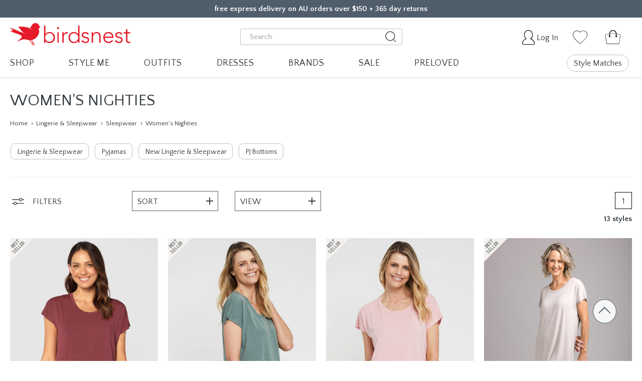

--- FILE ---
content_type: text/html; charset=UTF-8
request_url: https://www.birdsnest.com.au/womens-sleepwear/nighties
body_size: 67213
content:









<!DOCTYPE html>
<html class="no-js pages-category" lang="en">
    <head>
        <meta name="robots" content="index, follow">
        <meta name="viewport" content="width=device-width, initial-scale=1">
        <title>
                        Women&#x27;s Nighties &amp; Night Shirts | birdsnest
        </title>

        <link href="https://cdn11.bigcommerce.com/s-o1e2ttt79p/product_images/favicon.png?t=1589761366" rel="shortcut icon">

        <link rel="preload" href="https://cdn11.bigcommerce.com/s-3rs1odq6jh/product_images/uploaded_images/transparent-bk-big.png" as="image">

        <!-- Google Tag Manager -->
        <script>(function(w,d,s,l,i){w[l]=w[l]||[];w[l].push({'gtm.start': new Date().getTime(),event:'gtm.js'});var f=d.getElementsByTagName(s)[0], j=d.createElement(s),dl=l!='dataLayer'?'&l='+l:'';j.async=true;j.src= 'https://www.googletagmanager.com/gtm.js?id='+i+dl;f.parentNode.insertBefore(j,f); })(window,document,'script','dataLayer','GTM-KRVT9V6');</script>
        <!-- End Google Tag Manager -->

        <link rel="dns-prefetch preconnect" href="https://cdn11.bigcommerce.com/s-o1e2ttt79p" crossorigin><link rel="dns-prefetch preconnect" href="https://fonts.googleapis.com/" crossorigin><link rel="dns-prefetch preconnect" href="https://fonts.gstatic.com/" crossorigin>
                    <meta name="keywords" content="nighties,fashion,clothing,birdsnest"><meta name="description" content="Explore birdsnest&#039;s nighties, designed for ultimate comfort and timeless style. Find beautiful sleepwear options for every night."><link rel='canonical' href='https://www.birdsnest.com.au/womens-sleepwear/nighties' /><meta name='platform' content='bigcommerce.stencil' />
        
                <link rel="next" href="https://www.birdsnest.com.au/womens-sleepwear/nighties?page=2">

    </head>

    

    




    <body class=" ">
        <!-- Google Tag Manager (noscript) -->
        <noscript><iframe src="https://www.googletagmanager.com/ns.html?id=GTM-KRVT9V6"height="0" width="0" style="display:none;visibility:hidden"></iframe></noscript>
        <!-- End Google Tag Manager (noscript) -->

        <img id="bn-header-bk" style="position: absolute; top: 52px; left: 0; width: 100%; height: 100vh;" src="https://cdn11.bigcommerce.com/s-3rs1odq6jh/product_images/uploaded_images/transparent-bk-big.png" alt="" title="">

        <link rel="preload" href="https://fonts.googleapis.com/css?family=Quattrocento+Sans:400,700&display=swap" as="style">
        <link rel="preload" href="https://cdn11.bigcommerce.com/s-o1e2ttt79p/stencil/cf15e460-b082-013e-14a7-7abe2765cf99/e/93528c20-9266-013c-a249-72fb2f677d56/fonts/quickpen/Quickpen.woff" as="font" crossorigin>
        <link rel="preload" href="https://cdn11.bigcommerce.com/s-o1e2ttt79p/stencil/cf15e460-b082-013e-14a7-7abe2765cf99/e/93528c20-9266-013c-a249-72fb2f677d56/fonts/fontawesome/fontawesome-webfont.eot" as="font" crossorigin>
        <link rel="preload" href="https://cdn11.bigcommerce.com/s-o1e2ttt79p/stencil/cf15e460-b082-013e-14a7-7abe2765cf99/e/93528c20-9266-013c-a249-72fb2f677d56/fonts/fontawesome/fontawesome-webfont.svg" as="font" crossorigin>
        <link rel="preload" href="https://cdn11.bigcommerce.com/s-o1e2ttt79p/stencil/cf15e460-b082-013e-14a7-7abe2765cf99/e/93528c20-9266-013c-a249-72fb2f677d56/fonts/fontawesome/fontawesome-webfont.ttf" as="font" crossorigin>
        <link rel="preload" href="https://cdn11.bigcommerce.com/s-o1e2ttt79p/stencil/cf15e460-b082-013e-14a7-7abe2765cf99/e/93528c20-9266-013c-a249-72fb2f677d56/fonts/fontawesome/fontawesome-webfont.woff" as="font" crossorigin>
        <link rel="preload" href="https://cdn11.bigcommerce.com/s-o1e2ttt79p/stencil/cf15e460-b082-013e-14a7-7abe2765cf99/e/93528c20-9266-013c-a249-72fb2f677d56/fonts/fontawesome/fontawesome-webfont.woff2" as="font" crossorigin>
        <link rel="preload" href="https://cdn11.bigcommerce.com/s-o1e2ttt79p/stencil/cf15e460-b082-013e-14a7-7abe2765cf99/e/93528c20-9266-013c-a249-72fb2f677d56/webfonts/fa-regular-400.woff2" as="font" crossorigin>
        <link href="https://fonts.googleapis.com/css?family=Quattrocento+Sans:400,700&display=swap" rel="stylesheet">
        
        <link data-stencil-stylesheet href="https://cdn11.bigcommerce.com/s-o1e2ttt79p/stencil/cf15e460-b082-013e-14a7-7abe2765cf99/e/93528c20-9266-013c-a249-72fb2f677d56/css/theme-cda372a0-d976-013e-3431-2eec8af4d5ab.css" rel="stylesheet">
        
        <script>
            // Change document class from no-js to js so we can detect this in css
            document.documentElement.className = document.documentElement.className.replace('no-js', 'js');
        </script>

        <!-- Start Tracking Code for analytics_facebook -->

<script>
!function(f,b,e,v,n,t,s){if(f.fbq)return;n=f.fbq=function(){n.callMethod?n.callMethod.apply(n,arguments):n.queue.push(arguments)};if(!f._fbq)f._fbq=n;n.push=n;n.loaded=!0;n.version='2.0';n.queue=[];t=b.createElement(e);t.async=!0;t.src=v;s=b.getElementsByTagName(e)[0];s.parentNode.insertBefore(t,s)}(window,document,'script','https://connect.facebook.net/en_US/fbevents.js');

fbq('set', 'autoConfig', 'false', '1391068774544418');
fbq('dataProcessingOptions', ['LDU'], 0, 0);
fbq('init', '1391068774544418', {"external_id":"15f58768-b4ff-4f2d-b667-9ea66e29e552"});
fbq('set', 'agent', 'bigcommerce', '1391068774544418');

function trackEvents() {
    var pathName = window.location.pathname;

    fbq('track', 'PageView', {}, "");

    // Search events start -- only fire if the shopper lands on the /search.php page
    if (pathName.indexOf('/search.php') === 0 && getUrlParameter('search_query')) {
        fbq('track', 'Search', {
            content_type: 'product_group',
            content_ids: [],
            search_string: getUrlParameter('search_query')
        });
    }
    // Search events end

    // Wishlist events start -- only fire if the shopper attempts to add an item to their wishlist
    if (pathName.indexOf('/wishlist.php') === 0 && getUrlParameter('added_product_id')) {
        fbq('track', 'AddToWishlist', {
            content_type: 'product_group',
            content_ids: []
        });
    }
    // Wishlist events end

    // Lead events start -- only fire if the shopper subscribes to newsletter
    if (pathName.indexOf('/subscribe.php') === 0 && getUrlParameter('result') === 'success') {
        fbq('track', 'Lead', {});
    }
    // Lead events end

    // Registration events start -- only fire if the shopper registers an account
    if (pathName.indexOf('/login.php') === 0 && getUrlParameter('action') === 'account_created') {
        fbq('track', 'CompleteRegistration', {}, "");
    }
    // Registration events end

    

    function getUrlParameter(name) {
        var cleanName = name.replace(/[\[]/, '\[').replace(/[\]]/, '\]');
        var regex = new RegExp('[\?&]' + cleanName + '=([^&#]*)');
        var results = regex.exec(window.location.search);
        return results === null ? '' : decodeURIComponent(results[1].replace(/\+/g, ' '));
    }
}

if (window.addEventListener) {
    window.addEventListener("load", trackEvents, false)
}
</script>
<noscript><img height="1" width="1" style="display:none" alt="null" src="https://www.facebook.com/tr?id=1391068774544418&ev=PageView&noscript=1&a=plbigcommerce1.2&eid="/></noscript>

<!-- End Tracking Code for analytics_facebook -->

<!-- Start Tracking Code for analytics_googleanalytics4 -->

<script data-cfasync="false" src="https://cdn11.bigcommerce.com/shared/js/google_analytics4_bodl_subscribers-358423becf5d870b8b603a81de597c10f6bc7699.js" integrity="sha256-gtOfJ3Avc1pEE/hx6SKj/96cca7JvfqllWA9FTQJyfI=" crossorigin="anonymous"></script>
<script data-cfasync="false">
  (function () {
    window.dataLayer = window.dataLayer || [];

    function gtag(){
        dataLayer.push(arguments);
    }

    function initGA4(event) {
         function setupGtag() {
            function configureGtag() {
                gtag('js', new Date());
                gtag('set', 'developer_id.dMjk3Nj', true);
                gtag('config', 'G-341FZPM8WB');
            }

            var script = document.createElement('script');

            script.src = 'https://www.googletagmanager.com/gtag/js?id=G-341FZPM8WB';
            script.async = true;
            script.onload = configureGtag;

            document.head.appendChild(script);
        }

        setupGtag();

        if (typeof subscribeOnBodlEvents === 'function') {
            subscribeOnBodlEvents('G-341FZPM8WB', false);
        }

        window.removeEventListener(event.type, initGA4);
    }

    

    var eventName = document.readyState === 'complete' ? 'consentScriptsLoaded' : 'DOMContentLoaded';
    window.addEventListener(eventName, initGA4, false);
  })()
</script>

<!-- End Tracking Code for analytics_googleanalytics4 -->


<script type="text/javascript" src="https://checkout-sdk.bigcommerce.com/v1/loader.js" defer ></script>
<script type="text/javascript">
fbq('track', 'ViewCategory', {"content_ids":["140552","140545","135944","135940","135938","135934","133699","133693","133691","133229","133153","133151"],"content_type":"product_group","content_category":"Women&#039;s Nighties"});
</script>
<script type="text/javascript">
var BCData = {};
</script>
<script src='https://dynamic.criteo.com/js/ld/ld.js?a=19880' async></script><script>
	const style = document.createElement('style');
	style.innerHTML = '#maintenance-notice { display: none; }';
  	document.head.appendChild(style);
</script><script>
document.addEventListener('DOMContentLoaded', function() {
	var global_header_obj = [
        {
            svg: '<svg class="svg-icon svg-icon--inline svg-icon--light" width="24" height="15"><use xlink:href="#envelope-heart"><svg id="envelope-heart" viewBox="0 0 23.7 15" width="100%" height="100%"><path transform="rotate(-38.418 5.256 10.725)" class="st0" d="M-1.2 10.7h12.9v.1H-1.2z"></path><path transform="rotate(-50.75 18.576 10.854)" class="st0" d="M18.5 4.8h.1v12h-.1z"></path><path class="st0" d="M.6 1.4v12.5c0 .4 0 .4.5.4h21.6c.4 0 .4 0 .4-.4V1.2c0-.6-.1-.7-.7-.7H1.5C.6.6.6.5.6 1.4zM23.7.1v14.8l-.1.1H0V0h23.6c.1 0 .1.1.1.1z" id="XMLID_7_"></path><path class="st0" d="M1.1.5C3.4 2.8 6 4.6 8.5 6.7c.2.1.3.2.5 0 .5-.4 1.1-.5 1.7-.1.3.2.5.5.8.8.2.2.3.4.5.6.1-.1.2-.3.3-.4.2-.3.4-.5.6-.8.5-.5 1.4-.7 2 .1.2-.2.4-.3.6-.5C17.6 4.6 19.8 2.8 22 1c.2-.1.3-.3.5-.5h1.2c-.8.6-1.6 1.3-2.4 1.9-1.9 1.5-3.8 3.1-5.7 4.6-.2.2-.3.4-.4.7 0 .3-.1.6-.3.9-.7 1.1-1.8 2-2.9 2.7h-.2c-1.1-.6-2-1.4-2.8-2.3-.3-.4-.4-.8-.5-1.3 0-.2-.2-.4-.3-.5-2.3-1.9-4.7-3.7-7-5.6C.9 1.3.5 1 .2.7.2.6.3.6.3.5h.8z"></path></svg></use></svg>',
            text:
                '<p>365 day returns<span class="banner-prop">, first return free</span></p>',
            link: '/our-guarantee/return-guarantee'
        },
        {
            svg: '<svg class="svg-icon svg-icon--inline svg-icon--light" width="33" height="16"><use xlink:href="#delivery-van"><svg id="delivery-van" viewBox="0 0 33 16" width="100%" height="100%"><path d="M10.1 14.1H12.5c.2 1.1 1.1 2 2.2 2s2.1-.8 2.2-1.9H26c.2 1.1 1.1 1.9 2.2 1.9s2.1-.8 2.2-1.9h1.8c.3 0 .6-.3.6-.6V7.4c0-1.6-.4-2.8-1.3-3.7-.8-.8-1.9-1.3-3.1-1.3h-3.3V.6c0-.3-.3-.6-.6-.6H10.1c-.3 0-.5.3-.5.6v13c0 .2.2.5.5.5zm18.3.8c-.7 0-1.2-.5-1.2-1.2s.5-1.2 1.2-1.2 1.2.5 1.2 1.2c0 .6-.6 1.2-1.2 1.2zM25.3 3.5h3.3c2 0 3.3 1.5 3.3 3.9v5.5h-1.3c-.3-.9-1.2-1.5-2.2-1.5-1 0-1.9.7-2.2 1.5h-.8l-.1-9.4zM14.8 14.9c-.7 0-1.2-.5-1.2-1.2s.5-1.2 1.2-1.2 1.2.5 1.2 1.2c-.1.6-.6 1.2-1.2 1.2zM10.7 1.1h13.5v11.8h-7.3c-.3-.9-1.2-1.6-2.2-1.6-1 0-1.9.7-2.2 1.6-.1 0-.2-.1-.3-.1h-1.6V1.1zM7.6 4.4c-.3 0-.4.1-.6.1H5.1c-.5 0-1 0-1.5-.1H.1v-.1s.1-.1.1-.2V4v-.2s0-.1.1-.1l.2-.1c.2-.1.5-.1.7-.1H5.3c.6 0 1.1 0 1.7.1.2 0 .4.1.6.1h.2v.4c-.1.2-.1.3-.2.3zM7.7 6.5c-.2 0-.3.1-.5.1H5.7c-.4 0-.8-.1-1.2-.1H1.7v-.1-.1-.1-.1V6l.2-.1c.2-.1.4-.1.6-.1h3.3c.4 0 .9.1 1.3.1.2.1.4.1.5.1h.2V6.3c0 .1-.1.2-.1.2zM7.6 8.4c-.1 0-.2.1-.4.1H3.1 3v-.1-.1-.1l.3-.2c.1 0 .3-.1.4-.1h2.4c.3 0 .7 0 1 .1.1 0 .3 0 .4.1h.1V8.4c.1-.1 0 0 0 0z"></path><path d="M20.4 5.6c0-.1-.2-.1-.2-.2v-.1c0-.2-.1-.3-.3-.3-.1-.1-.2-.1-.4-.1h-.3c-.4.1-.4.6-.7.8.1.1.3.3.5.6-.1-.2-.5-.4-.6-.5h-.1c-.5-.2-1.9-.3-1.9-.3.3.4.5.7.8 1 .1.1.4.3.6.3-.3-.1-.5-.2-.6-.3-.2 0-.4-.1-.5-.2-.6-.2-1.1-.5-1.7-.7.2.2.4.3.5.5-.2 0-.4.1-.5.1l.9.3c.3.1.7.2.9.3.1.1.2.1.2.3 0 .2-.3.4-.4.5-.2.1-.3.3-.5.4.4-.1.8-.4 1.3-.4.2 0 .4.1.7.1h.2c.2.1.3.4.4.5 0 0 .1.1.1.2s-.1.1-.1.2c.1 0 .1-.1.2-.1s.3.1.4.2c0-.1-.1-.1-.2-.2l-.1-.1h-.1l-.1-.1c.2-.1.4.1.5.2-.1-.2-.2-.3-.3-.4 0 .1-.1-.1-.1-.2.1 0 .1 0 .2-.1.5-.2.8-.6 1-1 .1-.1.1-.3.1-.5 0-.1-.1-.3 0-.5 0-.1.1-.1.2-.2zM18.9 8c0 .1.1.2.1.3 0 .1-.1.1-.1.1 0-.1-.1-.1-.1-.2-.1-.1-.1-.2-.2-.3h.2c0 .1 0 .1.1.1z"></path></svg></use></svg>',
            text:
                '<p><span class="banner-quickpen" style="margin-right: 5px;">free</span>express delivery on orders over $150</p>',
            link: '/our-guarantee/delivery-guarantee'
        },
        {
            svg: '<svg class="svg-icon svg-icon--inline svg-icon--light" width="16" height="16"><use xlink:href="#phone"><svg id="phone" viewBox="0 0 16 16" width="100%" height="100%"><path d="M0 3.6c0-.8.1-1.5.4-2.2.1-.4.3-.7.6-1C1.5 0 2.1-.1 2.7.1c.6.2 1 .5 1.5.9.6.5 1.2 1.1 1.6 1.8.1.1.2.3.3.5.2.5.1 1-.3 1.4-.2.1-.4.3-.6.4-.4.5-.5.9-.2 1.4.6 1 1.3 2 2.2 2.8.7.7 1.5 1.3 2.3 1.8.1 0 .1.1.2.1.3.2.6.1.8-.1l.3-.3c.4-.3.8-.6 1.2-.8.3-.2.5-.2.8 0 1 .6 1.9 1.4 2.6 2.3.3.3.5.7.5 1.1.1.7-.2 1.3-.7 1.7-.5.5-1.2.7-1.9.8-1.1.2-2.1 0-3.1-.4C8.5 15 7 14 5.5 12.8 3.7 11.3 2.2 9.4 1 7.3.6 6.5.3 5.7.1 4.8.1 4.4 0 4 0 3.6z"></path></svg></use></svg>',
            text: '<p>Contact us</p>',
            link: '/contact/contact-us'
        }
    ];
    var global_header_container = document.getElementsByClassName('banners__wrapper')[0];
    if (!global_header_container) return;
	global_header_container.getElementsByTagName('a').forEach(function(ele, index) {
        if (global_header_obj[index].link) ele.setAttribute('href', global_header_obj[index].link);
        ele.getElementsByClassName('banner')[0].innerHTML = global_header_obj[index].svg + global_header_obj[index].text;
    });
    global_header_container.parentElement.classList.add('show');
});
</script><script>
    
    let __header_nav_brands_data = undefined;
        
    try {
        
        // === DO NOT EDIT ABOVE THIS LINE ===================================
        
          // Last Edited: 2/1/25
            // Description: Updating Brand Imagery
            // Editor: Bridge
        
        __header_nav_brands_data = {
            buttonLabel: 'All Brands',
            link: '/brands',
            leftLabel: 'Exclusive Brands',
            leftItems: [
                {                    
                    alt: 'boho bird',
                    link: '/brands/boho-bird',
                    image:
                        'https://cdn11.bigcommerce.com/s-o1e2ttt79p/images/stencil/original/image-manager/26-1-2-boho-bird.jpg'

                },
                {
                    alt: 'bird keepers',
                    link: '/brands/bird-keepers',
                    image:
                        'https://cdn11.bigcommerce.com/s-o1e2ttt79p/images/stencil/original/image-manager/26-1-2-bird-keepers.jpg'
                },
                {
                    alt: 'Belle bird',
                    link: '/brands/belle-bird',
                    image:
                        'https://cdn11.bigcommerce.com/s-o1e2ttt79p/images/stencil/original/image-manager/26-1-2-belle-bird.jpg'
                },
                {
                    alt: 'bird BY DESIGN',
                    link: '/brands/bird-by-design',
                    image:
                        'https://cdn11.bigcommerce.com/s-o1e2ttt79p/images/stencil/original/image-manager/26-1-2-bird-by-design.jpg'
                },
                {
                    alt: 'natural for birds',
                    link: '/brands/natural-for-birds',
                    image:
                        'https://cdn11.bigcommerce.com/s-o1e2ttt79p/images/stencil/original/image-manager/26-1-2-natural-for-birds.jpg'
                },
                {
                    alt: 'moonlight bird',
                    link: '/brands/moonlight-bird',
                    image:
                        'https://cdn11.bigcommerce.com/s-o1e2ttt79p/images/stencil/original/image-manager/26-1-2-moonlight-bird.jpg'
                },
                {
                    alt: 'that bird label',
                    link: '/brands/that-bird-label',
                    image:
                        'https://cdn11.bigcommerce.com/s-o1e2ttt79p/images/stencil/original/image-manager/26-1-2-that-bird-label.jpg'
                },
                {
                    alt: 'sea bird',
                    link: '/brands/sea-bird',
                    image:
                        'https://cdn11.bigcommerce.com/s-o1e2ttt79p/images/stencil/original/image-manager/26-1-2-sea-bird.jpg'
                },
                {
                    alt: 'handpicked by birds',
                    link: '/brands/handpicked-by-birds',
                    image:
                        'https://cdn11.bigcommerce.com/s-o1e2ttt79p/images/stencil/original/image-manager/26-1-2-handpicked-by-birds.jpg'

                }
            ],
            rightLabel: 'Popular Brands',
            rightItems: [
                {
                    label: 'Betty Basics',
                    link: '/brands/betty-basics'
                },
                {
                    label: 'bird keepers',
                    link: '/brands/bird-keepers'
                },
                {
                    label: 'Boom Shankar',
                    link: '/brands/boom-shankar'
                },
                {
                    label: 'boho bird',
                    link: '/brands/boho-bird'
                },
                {
                     label: 'Elm',
                    link: '/brands/elm'
                },
                {
                    label: 'Foil',
                    link: '/brands/foil'
                },
                {
                    label: 'Foxwood',
                    link: '/brands/foxwood'
                },
                {
                    label: 'Lula Life',
                    link: '/brands/lula-life'
                },
                {
                    label: 'Lula Soul',
                    link: '/brands/lula-soul'
                },
                 {
                    label: 'Naudic',
                    link: '/brands/naudic'
                },
                {
                    label: 'Ruby YaYa',
                    link: '/brands/rubyyaya'
                },
                {
                    label: 'Sacha Drake',
                    link: '/brands/sacha-drake'
                },
                {
                    label: 'Threadz',
                    link: '/brands/threadz'
                },                ,
                {
                    label: 'Wakee Jeans',
                    link: '/brands/wakee-jeans'
                }
            ]
        };
        
        // === DO NOT EDIT BELOW THIS LINE ===================================
        
    } catch(err) {
        console.log('An error occurred in "Header Nav Data - Brands" script:', err);
    }
    </script>
<script>

let __header_nav_style_me_data = undefined;

try {
    
    // === DO NOT EDIT ABOVE THIS LINE ===================================

        //  Last Edited: 27/01/26
        // Description: Updating outfits and imagery
        // Editor: Bridge

    __header_nav_style_me_data = [
        {
            label: 'Outfits',
            link: '/womens-outfits',
            buttonLabel: 'All Outfits',
            itemsLabel: 'Styled Outfits',
            items: [
                {
                    label: 'Smart Casual',
                    link: '/womens-outfits/shop-by-occasion/smart-casual'
                },
                {
                    label: 'Professional',
                    link: '/womens-outfits/shop-by-occasion/professional'
                },
                {
                    label: 'Cocktail and Formal',
                    link: '/womens-outfits/shop-by-occasion/cocktail-formal'
                },
                {
                    label: 'Bohemian',
                    link: '/womens-outfits/shop-by-personality/bohemian'
                },
                {},
                {
                    label: 'Outfits with a Dress',
                    link: '/womens-outfits?fh__outfit_clothing=>knee20length20dress;calf20length20dress;short20dress;maxi20dress&fh__sort_by=undefined&fh__page=1'
                },
                {
                    label: 'Outfits with Jeans',
                    link: '/womens-outfits?fh__outfit_clothing=>jeans'
                },
                {
                    label: 'Outfits with Pants',
                    link: '/womens-outfits?fh__outfit_clothing=>pants'
                },
                {
                    label: 'Outfits with a Cardigan',
                    link: '/womens-outfits?fh__outfit_clothing=>cardigan'
                },
            ],
            outfits: [
                {
                    label: '',
                    name: 'Outfits with Jeans',
                    link: '/womens-outfits?fh__outfit_clothing=>jeans',
                    image:
                        'https://cdn11.bigcommerce.com/s-o1e2ttt79p/images/stencil/360x540/products/147873/706355/7d2a84c4a43a39e45294e08f5e3915f099bbc0c723d6558d3237591fd7b2a67e90_size_lookbook&updated_at_20260113T044640Z__91334.1768284417.jpg?c=2'
                },
                {
                    label: '',
                    name: 'Outfits with a Dress',
                    link: '/womens-outfits?fh__outfit_clothing=>%7Bknee20length20dress%3Bcalf20length20dress%3Bmaxi20dress%3Bshort20dress%7D&fh__page=1&page=1',
                    image:
                        'https://cdn11.bigcommerce.com/s-o1e2ttt79p/images/stencil/360x540/products/148019/707649/7d2a83c8a43e3ced5294e0895f3c15fc96505a523d4990eb613e8875901f3d3263_size_lookbook&updated_at_20260120T050413Z__49681.1768889092.jpg?c=2'
                }
            ]
        },
        {
            label: 'Capsules',
            link: '/womens-capsules',
            buttonLabel: 'All Capsules',
            header: 'Create many outfits with just a few pieces',
            itemsLabel: 'Popular Capsules',
            items: [
                {
                    label: 'The Sunset Riviera Capsulee',
                    link: '/womens-capsules/the-sunset-riviera-capsule-the-sunset-riviera-capsule-dec-25'
                },
                {
                    label: 'Pack And Go Rose And Nougat Edit',
                    link: '/womens-capsules/pack-and-go-rose-and-nougat-edit-20251128-01'
                },
                {
                    label: 'Must Have Linen Look Range',
                    link: '/womens-capsules/must-have-linen-look-range-must-have-linen-look-range'
                },
                {
                    label: 'The Ultimate Tee And Pant Combo',
                    link: '/womens-capsules/the-ultimate-tee-and-pant-combo-the-ultimate-tee-and-pant-combo-oct25'
                },
                {
                    label: 'Mix Me Match Me Bamboo',
                    link: '/womens-capsules/mix-me-match-me-bamboo-mix-me-match-me-bamboo'
                },
                {
                    label: 'The Power Of Blue',
                    link: '/womens-capsules/the-power-of-blue-20251008-01'
                },
                {
                    label: 'Summer Ready',
                    link: '/womens-capsules/summer-ready-20250918-1'
                },
                
            ],
            capsule: {
                label: 'Featured Capsule',
                link: '/womens-capsules/twelve-days-of-christmas-looks-20251208-1',
                name: 'Twelve Days Of Christmas Looks',
                mainImage:
                    'https://cdn11.bigcommerce.com/s-o1e2ttt79p/images/stencil/350x525/products/147462/704790/12_Day_of_CHristmas__20251203_Shed_KT_671_1__56215.1765172330.jpg?c=2',
                otherImages: [
                    {
                        image:
                            'https://cdn11.bigcommerce.com/s-o1e2ttt79p/products/147452/images/704493/7d298ecfa33a3ee55295e98e583a19f49777f3b98f6f47f8ee164ccfe48da3abbf_size_lookbook%2526updated_at_20251207T221320Z__00926.1765148829.386.513.jpg?c=2'
                    },
                    {
                        image:
                            'https://cdn11.bigcommerce.com/s-o1e2ttt79p/products/147448/images/704483/7d298ecfa3393ee45295e98e583510f59b7bb80301b5dd35d89738154a09ab607d_size_lookbook%2526updated_at_20251205T050218Z__65153.1764914807.386.513.jpg?c=2'
                    },
                    {
                        image:
                            'https://cdn11.bigcommerce.com/s-o1e2ttt79p/products/147454/images/704495/7d298ecfa33b31ed5295e98e583a18f3984d5c392753bf073b0e841aff50091f96_size_lookbook%2526updated_at_20251207T221522Z__13330.1765148830.386.513.jpg?c=2'
                    },
                    {
                        image:
                            'https://cdn11.bigcommerce.com/s-o1e2ttt79p/products/147457/images/704498/7d298ec8a23f31e65295e98f5c3f16fc9eecbc99bef81e4fa6ea04cbf0ac82dd34_size_lookbook%2526updated_at_20251207T222959Z__23434.1765150661.386.513.jpg?c=2'
                    },
                    {
                        image:
                            'https://cdn11.bigcommerce.com/s-o1e2ttt79p/products/147451/images/704492/7d298ecfa33a31e25295e98e583a19fc995d1d2e2381873daac2f66b4280de56c8_size_lookbook%2526updated_at_20251207T221133Z__65366.1765148828.386.513.jpg?c=2'                            
                    },
                    {
                        image:
                            'https://cdn11.bigcommerce.com/s-o1e2ttt79p/products/147465/images/704802/7d298ec8a23f31ed5295e98f5c3e19fd99c471415a270acb52eebf61a69e3f23f9_size_lookbook%2526updated_at_20251208T052111Z__17267.1765173971.386.513.jpg?c=2'
                    }
                ]
            }
        },
        {
            label: 'Style Recommendations',
            isEmpty: true
        },
        {
            label: 'Style Profile',
            isEmpty: true
        },
        {
            "label":"birdsnest TV",
            "link":"/videos/",
            "buttonLabel":"All Videos",
            "leftLabel":"Video Type",
            "leftItems":[
               {
                  "category":"Videos",
                  "index":0
               },
               {
                  "category":"Videos",
                  "index":1
               },
               {
                  "category":"Videos",
                  "index":2
               },
               {
                  "category":"Videos",
                  "index":3
               }
            ],
            "images":[
               {
                  "label":"Try On Session",
                  "link":"/videos/try-on-session",
                  "image":"https://cdn11.bigcommerce.com/s-o1e2ttt79p/images/stencil/original/image-manager/26-1-2-try-on-session.jpg"
               },
               {
                  "label":"As Seen On",
                  "link":"/videos/as-seen-on",
                  "image":"https://cdn11.bigcommerce.com/s-o1e2ttt79p/images/stencil/original/image-manager/25-11-12-as-seen-on.jpg"
               }
            ]
         },
        {
            label: 'Shop by Body Shape',
            link: '/womens-fashion/shop-by-body-shape',
            buttonLabel: 'All Body Shapes',
            leftLabel: 'Body Shape',
            leftItems: [
                {
                    category: 'Shop By :: Body Shape',
                    index: 0
                },
                {
                    category: 'Shop By :: Body Shape',
                    index: 1
                },
                {
                    category: 'Shop By :: Body Shape',
                    index: 2
                },
                {
                    category: 'Shop By :: Body Shape',
                    index: 3
                },
                {
                    category: 'Shop By :: Body Shape',
                    index: 4
                },
                {
                    category: 'Shop By :: Body Shape',
                    index: 5
                },
                {},
                {
                    category: 'Shop By :: Body Shape',
                    index: 6
                },
                {
                    category: 'Shop By :: Body Shape',
                    index: 7
                }
            ],
            rightLabel: 'Your preference',
            rightItems: [
                {
                    category: 'Shop By :: Body Shape',
                    index: 8
                },
                {
                    category: 'Shop By :: Body Shape',
                    index: 9
                },
                {
                    category: 'Shop By :: Body Shape',
                    index: 10
                },
                {
                    category: 'Shop By :: Body Shape',
                    index: 11
                },
                {
                    category: 'Shop By :: Body Shape',
                    index: 12
                },
                {
                    category: 'Shop By :: Body Shape',
                    index: 13
                },
                {},
                {
                    category: 'Shop By :: Body Shape',
                    index: 14
                },
                {
                    category: 'Shop By :: Body Shape',
                    index: 15
                }
            ],
            images: [
                {
                    label: 'Big Boobs',
                    link: '/womens-fashion/shop-by-body-shape/big-boobs',
                    image:
                        'https://cdn11.bigcommerce.com/s-o1e2ttt79p/product_images/uploaded_images/big-boobs2.jpg'
                },
                {
                    label: 'Curvy Hips',
                    link: '/womens-fashion/shop-by-body-shape/curvy-hips',
                    image:
                        'https://cdn11.bigcommerce.com/s-o1e2ttt79p/product_images/uploaded_images/curvy-hips.jpg'
                }
            ]
        },
        {
            label: 'Shop by Fashion Style',
            link: '/womens-fashion/shop-by-personality',
            buttonLabel: 'All  Fashion Styles',
            rightLabel: 'Outfits',
            rightItems: [
                {
                    category: 'Outfits :: Personality',
                    index: 0
                },
                {
                    category: 'Outfits :: Personality',
                    index: 1
                },
                {
                    category: 'Outfits :: Personality',
                    index: 2
                },
                {
                    category: 'Outfits :: Personality',
                    index: 3
                },
                {
                    category: 'Outfits :: Personality',
                    index: 4
                },
                {
                    category: 'Outfits :: Personality',
                    index: 5
                }
            ],
            leftLabel: 'Shop Fashion Style',
            leftItems: [
                {
                    category: 'Shop By :: Personality',
                    index: 3
                },
                {
                    category: 'Shop By :: Personality',
                    index: 8
                },
                {
                    category: 'Shop By :: Personality',
                    index: 5
                },
                {
                    category: 'Shop By :: Personality',
                    index: 16
                },
                {
                    category: 'Shop By :: Personality',
                    index: 11
                },
                {
                    category: 'Shop By :: Personality',
                    index: 0
                },
                {
                    category: 'Shop By :: Personality',
                    index: 12
                },
            ],
            images: [
                {
                    label: 'Classic',
                    link: '/womens-fashion/shop-by-personality/classic',
                    image:
                        'https://cdn11.bigcommerce.com/s-o1e2ttt79p/images/stencil/original/image-manager/26-1-2-classic.jpg'
                },
                {
                    label: 'Bohemian',
                    link: '/womens-fashion/shop-by-personality/bohemian',
                    image:
                        'https://cdn11.bigcommerce.com/s-o1e2ttt79p/images/stencil/original/image-manager/26-1-2-bohemian.jpg'
                }
            ]
        },
        {
            label: 'Shop by Occasion',
            link: '/womens-fashion/shop-by-occasion',
            buttonLabel: 'All Occasions',
            leftLabel: 'Dress code',
            leftItems: [
                {
                    category: 'Shop By :: Occasion',
                    index: 0
                },
                {
                    category: 'Shop By :: Occasion',
                    index: 1
                },
                {
                    category: 'Shop By :: Occasion',
                    index: 2
                },
                {
                    category: 'Shop By :: Occasion',
                    index: 3
                },
                {
                    category: 'Shop By :: Occasion',
                    index: 4
                },
                {
                    category: 'Shop By :: Occasion',
                    index: 5
                }
            ],
            rightLabel: 'Event',
            rightItems: [
                {
                    category: 'Shop By :: Occasion',
                    index: 6
                },
                {
                    category: 'Shop By :: Occasion',
                    index: 7
                },
                {
                    category: 'Shop By :: Occasion',
                    index: 8
                },
                {
                    category: 'Shop By :: Occasion',
                    index: 9
                },
                {
                    category: 'Shop By :: Occasion',
                    index: 10
                },
                {
                    category: 'Shop By :: Occasion',
                    index: 11
                },
                {
                    category: 'Shop By :: Occasion',
                    index: 12
                },
                {
                    category: 'Shop By :: Occasion',
                    index: 13
                },
                {
                    category: 'Shop By :: Occasion',
                    index: 14
                }
            ],
            images: [
                {
                    label: 'Cocktail & Formal',
                    link: '/womens-fashion/shop-by-occasion/cocktail-formal',
                    image:
                        'https://cdn11.bigcommerce.com/s-o1e2ttt79p/images/stencil/original/image-manager/26-1-2-cocktail.jpg'
                },
                {
                    label: 'Smart Casual',
                    link: '/womens-fashion/shop-by-occasion/smart-casual',
                    image:
                        'https://cdn11.bigcommerce.com/s-o1e2ttt79p/images/stencil/original/image-manager/26-1-2-smart-casual.jpg'
                }
            ]
        },
        {
            label: 'Shop by Collection',
            link: '/womens-fashion/shop-by-collection',
            buttonLabel: 'All Collections',
            leftLabel: 'Collections',
            leftItems: [
                {
                    label: 'Curvy / Plus Size',
                    link: '/womens-clothing/curvy-plus-size'
                },
                {
                    label: 'Maternity',
                    link: '/womens-fashion/maternity'
                },
                {},
                {
                    label: 'Australian Made',
                    link: '/womens-clothing/australian-made'
                },
                {
                    label: 'Exclusives',
                    link: '/womens-fashion/exclusive'
                },
                {},
                {
                    label: 'Animal Print',
                    link: '/womens-fashion/animal-print'
                },
                {
                    label: 'Floral',
                    link: '/womens-fashion/floral'
                },
                {
                    label: 'Striped',
                    link: '/womens-fashion/striped'
                },
                {
                    label: 'Spots',
                    link: '/womens-fashion/spots'
                }
            ],
            rightLabel: '',
            rightItems: [
                {
                    label: 'Activewear',
                    link: '/womens-fashion/activewear'
                },
                {
                    label: 'Resortwear',
                    link: '/womens-fashion/resortwear'
                },
                {},
                {
                    label: 'Tailored',
                    link: '/womens-fashion/tailored'
                },
                {
                    label: 'Vintage / Retro',
                    link: '/womens-fashion/vintage-retro'
                },
                {
                    label: 'The Edit',
                    link: '/womens-fashion/the-edit'
                },
                {
                    label: 'Natural Fibres',
                    link: '/womens-fashion/natural-fibres'
                }
            ],
            images: [
                {
                    label: 'Our Impact Collections',
                    link: '/womens-fashion/impact-collections',
                    image:
                        'https://cdn11.bigcommerce.com/s-o1e2ttt79p/images/stencil/original/image-manager/23-2-7impact.jpg'
                },
                {
                    label: 'Australian Made',
                    link: '/womens-clothing/australian-made',
                    image:
                        'https://cdn11.bigcommerce.com/s-o1e2ttt79p/images/stencil/original/image-manager/26-1-2-australian-made.jpg'
                }
            ]
        },
        {
            label: 'Shop by Colour',
            link: '/womens-fashion/shop-by-colour',
            buttonLabel: 'All Colours',
            itemsLabel: 'Colour',
            images: [
                {
                    label: 'Black',
                    link: '/womens-fashion/shop-by-colour/black',
                    image:
                        'https://cdn11.bigcommerce.com/s-o1e2ttt79p/images/stencil/original/image-manager/23-2-7black.jpg'
                },
                {
                    label: 'Blue',
                    link: '/womens-fashion/shop-by-colour/blue',
                    image:
                        'https://cdn11.bigcommerce.com/s-o1e2ttt79p/images/stencil/original/image-manager/23-2-7blue.jpg'
                },
                {
                    label: 'Naturals',
                    link: '/womens-fashion/shop-by-colour/naturals',
                    image:
                        'https://cdn11.bigcommerce.com/s-o1e2ttt79p/images/stencil/original/image-manager/23-2-7naturals.jpg'
                },
                {
                    label: 'Citrus',
                    link: '/womens-fashion/shop-by-colour/citrus',
                    image:
                        'https://cdn11.bigcommerce.com/s-o1e2ttt79p/images/stencil/original/image-manager/23-2-7citrus.jpg'
                }
            ],
            leftItems: [
                {
                    category: 'Shop By :: Colour',
                    index: 0
                },
                {
                    category: 'Shop By :: Colour',
                    index: 1
                },
                {
                    category: 'Shop By :: Colour',
                    index: 2
                },
                {
                    category: 'Shop By :: Colour',
                    index: 3
                },
                {
                    category: 'Shop By :: Colour',
                    index: 4
                },
                {
                    category: 'Shop By :: Colour',
                    index: 5
                },
                {
                    category: 'Shop By :: Colour',
                    index: 6
                },
                {
                    category: 'Shop By :: Colour',
                    index: 7
                }
            ]
        },
        {
            label: 'Shop by Size',
            link: '/womens-clothing/shop-by-size',
            buttonLabel: 'All Sizes',
            leftLabel: 'Clothing',
            leftItems: [
                {
                    category: 'Shop By :: Size :: Clothing Size',
                    index: 0
                },
                {
                    category: 'Shop By :: Size :: Clothing Size',
                    index: 1
                },
                {
                    category: 'Shop By :: Size :: Clothing Size',
                    index: 2
                },
                {
                    category: 'Shop By :: Size :: Clothing Size',
                    index: 3
                },
                {
                    category: 'Shop By :: Size :: Clothing Size',
                    index: 4
                },
                {
                    category: 'Shop By :: Size :: Clothing Size',
                    index: 5
                },
                {
                    category: 'Shop By :: Size :: Clothing Size',
                    index: 6
                },
                {
                    category: 'Shop By :: Size :: Clothing Size',
                    index: 7
                }
            ],
            rightLabel: 'Shoes',
            rightItems: [
                {
                    category: 'Shop By :: Size :: Shoe Size',
                    index: 0
                },
                {
                    category: 'Shop By :: Size :: Shoe Size',
                    index: 1
                },
                {
                    category: 'Shop By :: Size :: Shoe Size',
                    index: 2
                },
                {
                    category: 'Shop By :: Size :: Shoe Size',
                    index: 3
                },
                {
                    category: 'Shop By :: Size :: Shoe Size',
                    index: 4
                },
                {
                    category: 'Shop By :: Size :: Shoe Size',
                    index: 5
                },
                {
                    category: 'Shop By :: Size :: Shoe Size',
                    index: 6
                },
                {
                    category: 'Shop By :: Size :: Shoe Size',
                    index: 7
                },
                {
                    category: 'Shop By :: Size :: Shoe Size',
                    index: 8
                }
            ]
        },
        {
            label: 'Shop by Fabric / Material',
            link: '/womens-fashion/shop-by-fabric-material',
            buttonLabel: 'All Fabrics',
            leftLabel: 'Fabric Type',
            leftItems: [
                
                
                {
                    label: 'Natural Fibres',
                    link: '/womens-fashion/natural-fibres'
                },
                
                {
                    label: 'Denim',
                    link: '/womens-clothing/denim'
                },                
                {
                    label: 'Ponte',
                    link: '/womens-clothing/ponte'
                },
                 {
                    label: 'Silk',
                    link: '/womens-clothing/silk'
                },
                
                {
                    category: 'Shop By :: Fabric / Material',
                    index: 3
                },
                {
                    category: 'Shop By :: Fabric / Material',
                    index: 10
                },
                {
                    label: 'Recycled',
                    link: '/womens-fashion/recycled'
                },
                {
                    label: 'Stretch',
                    link: '/womens-fashion/stretch'
                },
                {},
                {
                    category: 'Shop By :: Fabric / Material',
                    index: 1
                },
                {
                    category: 'Shop By :: Fabric / Material',
                    index: 5
                },
                {
                    category: 'Shop By :: Fabric / Material',
                    index: 0
                }
                
                
            ],
            rightItems: [
                
                {
                    category: 'Shop By :: Fabric / Material',
                    index: 4
                },
                {
                    category: 'Shop By :: Fabric / Material',
                    index: 8
                },
                {
                    category: 'Shop By :: Fabric / Material',
                    index: 14
                },

                {
                    category: 'Shop By :: Fabric / Material',
                    index: 11
                },
                {
                    label: 'Womens Wool Clothing',
                    link: '/womens-clothing/wool'
                }
                
            ],
            images: [
                {
                    label: 'All Denim',
                    link: '/womens-clothing/denim',
                    image:
                        'https://cdn11.bigcommerce.com/s-o1e2ttt79p/images/stencil/original/image-manager/26-1-2-all-denim.jpg'
                },
                {
                    label: 'All Wool',
                    link: '/womens-clothing/wool',
                    image:
                        'https://cdn11.bigcommerce.com/s-o1e2ttt79p/images/stencil/original/image-manager/25-10-15-all-wool.jpg'
                }
            ]
        }
    ];

    // === DO NOT EDIT BELOW THIS LINE ===================================
    
} catch(err) {
    console.log('An error occurred in "Header Nav Data - Style Me" script:', err);
}
</script>
<script>

    let __header_nav_shop_data = undefined;
    
    try {
        
        // === DO NOT EDIT ABOVE THIS LINE ===================================
    
        // Last Edited: 02/01/25 
        // Description: Updating Imagery
        // Editor: Bridge
        
        __header_nav_shop_data = [
            {
                label: 'New',
                link: '/womens-new',
                fontWeight: 'bold',
                buttonLabel: 'All New',
                leftLabel: 'New',
                leftItems: [
                    {
                        label: 'New Clothing',
                        link: '/womens-clothing/new'
                    },
                    {
                        label: 'New Shoes',
                        link: '/womens-shoes/new'
                    },
                    {
                        label: 'New Accessories',
                        link: '/womens-accessories/new'
                    },
                    {
                        label: 'New Lingerie & Sleepwear',
                        link: '/womens-lingerie-sleepwear/new'
                    },
                    {
                        label: 'New Gifts',
                        link: '/gifts/new'
                    }
                ],
                rightLabel: '',
                rightItems: [
                    {
                        label: 'Just Landed',
                        link: '/womens-just-landed'
                    },
                    {
                        label: 'Coming Soon',
                        link: '/womens-coming-soon'
                    },
                    {
                        label: 'Back in Stock',
                        link: '/womens-back-in-stock'
                    },
                    {
                        label: 'The Style Finder',
                        link: '/style-finder'
                    }
                ],
                images: [
                    {
                        label: 'New Dresses',
                        link: '/womens-dresses/new',
                        image:
                            'https://cdn11.bigcommerce.com/s-o1e2ttt79p/images/stencil/original/image-manager/26-1-2-new-dresses.jpg'
                    },
                    {
                        label: 'Coming Soon',
                        link: '/womens-coming-soon',
                        image:
                            'https://cdn11.bigcommerce.com/s-o1e2ttt79p/images/stencil/original/image-manager/26-1-2-coming-soon.jpg'
                    }
                ]
            },
            {
                label: 'Best Sellers',
                link: '/womens-best-seller',
                fontWeight: 'bold',
                buttonLabel: 'All Best Sellers',
                leftLabel: 'Best Sellers',
                leftItems: [
                    {
                        label: 'Best Seller Clothing',
                        link: '/womens-clothing/best-selling'
                    },
                    {
                        label: 'Best Seller Shoes',
                        link: '/womens-shoes/best-selling'
                    },
                    {
                        label: 'Best Seller Accessories',
                        link: '/womens-accessories/best-selling'
                    },
                    {
                        label: 'Best Seller Lingerie & Sleepwear',
                        link: '/womens-lingerie-sleepwear/best-selling'
                    },
                    {
                        label: 'Best Seller Gifts',
                        link: '/gifts/best-selling'
                    }
                ],
                rightLabel: '',
                rightItems: [],
                images: [
                    {
                        label: 'Best Sellers',
                        link: '/womens-best-seller',
                        image:
                            'https://cdn11.bigcommerce.com/s-o1e2ttt79p/images/stencil/original/image-manager/26-1-2-best-sellers.jpg'
                    },
                    {
                        label: 'Best Selling Dresses',
                        link: '/womens-dresses/best-selling',
                        image:
                            'https://cdn11.bigcommerce.com/s-o1e2ttt79p/images/stencil/original/image-manager/26-1-2-best-selling-dresses.jpg'
                    }
                ]
            },
            {
                label: 'Brands',
                link: '/brands',
                fontWeight: 'bold',
                buttonLabel: 'Brands A-Z',
                rightLabel: 'Popular Brands',
                rightItems: [
                    {
                        label: 'Ambra',
                        link: '/brands/ambra'
                    },
                    {
                        label: 'Belle bird',
                        link: '/brands/belle-bird'
                    },
                    {
                        label: 'Betty Basics',
                        link: '/brands/betty-basics'
                    },
                    {
                        label: 'bird keepers',
                        link: '/brands/bird-keepers'
                    },
                    {
                        label: 'bird by design',
                        link: '/brands/bird-by-design'
                    },
                    {
                        label: 'boho bird',
                        link: '/brands/boho-bird'
                    },
                    {
                        label: 'Cordelia St',
                        link: '/brands/cordelia-st'
                    },
                    {
                        label: 'Elm',
                        link: '/brands/elm'
                    },
                    {
                        label: 'handpicked by birds',
                        link: '/brands/handpicked-by-birds'
                    },
                    {
                        label: 'Threadz',
                        link: '/brands/threadz'
                    }
                ],
                images: [
                    {
                        link: '/brands/bird-keepers',
                        image:
                            'https://cdn11.bigcommerce.com/s-o1e2ttt79p/product_images/uploaded_images/bird-keepers-600x400.jpg'
                    },
                    {
                        link: '/brands/belle-bird',
                        image:
                            'https://cdn11.bigcommerce.com/s-o1e2ttt79p/product_images/uploaded_images/belle-bird-600x400.jpg'
                    },
                    {
                        link: '/brands/handpicked-by-birds',
                        image:
                            'https://cdn11.bigcommerce.com/s-o1e2ttt79p/product_images/uploaded_images/handpicked-600x400.jpg'
                    },
                    {
                        link: '/brands/boho-bird',
                        image:
                            'https://cdn11.bigcommerce.com/s-o1e2ttt79p/product_images/uploaded_images/boho-bird-600x400.jpg'
                    },
                    {
                        link: '/brands/bird-by-design',
                        image:
                            'https://cdn11.bigcommerce.com/s-o1e2ttt79p/product_images/uploaded_images/bird-by-design-600x400.jpg'
                    },
                    {
                        link: '/brands/scandi-bird',
                        image:
                            'https://cdn11.bigcommerce.com/s-o1e2ttt79p/product_images/uploaded_images/scandi-600x400.jpg'
                    }
                ]
            },
            {
                label: 'SALE',
                link: '/womens-sale',
                colour: '#e61929',
                fontWeight: 'bold',
                buttonLabel: 'All Sale',
                leftLabel: 'Sale',
                leftItems: [
                    {
                        label: 'Sale Clothing',
                        link: '/womens-clothing/sale'
                    },
                    {
                        label: 'Sale Shoes',
                        link: '/womens-shoes/sale'
                    },
                    {
                        label: 'Sale Accessories',
                        link: '/womens-accessories/sale'
                    },
                    {
                        label: 'Sale Lingerie & Sleepwear',
                        link: '/womens-lingerie-sleepwear/sale'
                    },
                    {
                        label: 'Sale Gifts',
                        link: '/gifts/sale'
                    },
                    {},
                    {
                        label: 'Last Ones Sale',
                        link: '/feature/promotions/last-ones-sale/'
                    }
                ],
                rightLabel: '',
                rightItems: [],
                images: [
                    {
                        label: 'Sale Dresses',
                        link: '/womens-dresses/sale-dresses',
                        image:
                            'https://cdn11.bigcommerce.com/s-o1e2ttt79p/images/stencil/original/image-manager/26-1-2-sale-dresses.jpg'
                    },
                    {
                        label: 'Sale Tops',
                        link: '/womens-tops/sale',
                        image:
                            'https://cdn11.bigcommerce.com/s-o1e2ttt79p/images/stencil/original/image-manager/26-1-2-sale-tops.jpg'
                    }
                ]
            },
            {
                label: 'Dresses',
                link: '/womens-dresses',
                buttonLabel: 'All Dresses',
                leftLabel: 'Dresses',
                leftItems: [
                    {
                        label: 'The Dress Finder',
                        link: '/dress-finder'
                    },
                    {
                        label: 'Short Dresses',
                        link: '/womens-dresses/short-dresses'
                    },
                    {
                        label: 'Knee Length Dresses',
                        link: '/womens-dresses/knee-length-dresses'
                    },
                    {
                        label: 'Calf Length Dresses',
                        link: '/womens-dresses/calf-length-dresses'
                    },
                    {
                        label: 'Maxi Dresses',
                        link: '/womens-dresses/maxi-dresses'
                    },
                    {},
                    {
                        label: 'Wrap Dresses',
                        link: '/womens-dresses/wrap-dresses'
                    },
                    {
                        label: 'Shirt Dresses',
                        link: '/womens-dresses/shirt-dresses'
                    },
                    {
                        label: 'Shift Dresses',
                        link: '/womens-dresses/shift-dresses'
                    },
                    {
                        label: 'Kaftan Dresses',
                        link: '/womens-dresses/kaftan-dresses'
                    },
                    {},
                    {
                        label: 'New Dresses',
                        link: '/womens-dresses/new'
                    },
                    {
                        label: 'Best Selling Dresses',
                        link: '/womens-dresses/best-selling'
                    },
                    {
                        label: 'Sale Dresses',
                        link: '/womens-dresses/sale-dresses'
                    }
                ],
                rightLabel: '',
                rightItems: [
                    {
                        label: 'Cocktail & Formal Dresses',
                        link: '/womens-dresses/cocktail-dresses'
                    },
                    {
                        label: 'Work Dresses',
                        link: '/womens-dresses/work-dresses'
                    },
                    {
                        label: 'Bohemian Dresses',
                        link: '/womens-dresses/bohemian-dresses'
                    },
                    {},
                    {},
                    {
                        label: 'Black Dresses',
                        link: '/womens-dresses/black-dresses'
                    },
                    {
                        label: 'White Dresses',
                        link: '/womens-dresses/white-dresses'
                    },
                    {
                        label: 'Floral Dresses',
                        link: '/womens-dresses/floral-dresses'
                    },
                    {},
                    {},
                    {
                        label: 'Cotton Dresses',
                        link: '/womens-dresses/cotton-dresses'
                    },
                    {
                        label: 'Linen Dresses',
                        link: '/womens-dresses/linen-dresses'
                    }
                ],
                images: [
                    {
                        label: 'Knee Length Dresses',
                        link: '/womens-dresses/knee-length-dresses',
                        image:
                            'https://cdn11.bigcommerce.com/s-o1e2ttt79p/images/stencil/original/image-manager/26-1-2-knee-length-dresses.jpg'
                    },
                    {
                        label: 'Maxi Dresses',
                        link: '/womens-dresses/maxi-dresses',
                        image:
                            'https://cdn11.bigcommerce.com/s-o1e2ttt79p/images/stencil/original/image-manager/26-1-2-maxi-dresses.jpg'
                    }
                ]
            },
            {
                label: 'Tops',
                link: '/womens-tops',
                buttonLabel: 'All Tops',
                leftLabel: 'Tops',
                leftItems: [
                    {
                        label: 'The Tops Finder',
                        link: '/tops-finder-quiz'
                    },
                    {
                        label: 'Blouses',
                        link: '/womens-tops/blouses'
                    },
                    {
                        label: 'Shirts',
                        link: '/womens-tops/shirts'
                    },
                    {
                        label: 'Tunics',
                        link: '/womens-tops/tunics'
                    },
                    {
                        label: 'T-Shirts',
                        link: '/womens-tops/tees'
                    },
                    {
                        label: 'Tanks',
                        link: '/womens-tops/tanks'
                    },
                    {
                        label: 'Camis',
                        link: '/womens-tops/camis'
                    },
                    {
                        label: 'Kimonos',
                        link: '/womens-tops/kimonos'
                    },
                    {},
                    {
                        label: 'New Tops',
                        link: '/womens-tops/new'
                    },
                    {
                        label: 'Best Selling Tops',
                        link: '/womens-tops/best-selling'
                    },
                    {
                        label: 'Sale Tops',
                        link: '/womens-tops/sale'
                    }
                ],
                rightLabel: '',
                rightItems: [
                    {
                        label: 'White Tops',
                        link: '/womens-tops/white-tops'
                    },
                    {
                        label: 'Black Tops',
                        link: '/womens-tops/black-tops'
                    },
                    {
                        label: 'Striped Tops',
                        link: '/womens-tops/striped'
                    },
                    {},
                    {
                        label: 'Long Sleeve Tops',
                        link: '/womens-tops/long-sleeve'
                    },
                    {
                        label: 'Short Sleeve Tops',
                        link: '/womens-tops/short-sleeve'
                    },
                    {
                        label: 'Sleeveless Tops',
                        link: '/womens-tops/sleeveless'
                    },
                    {},
                    {
                        label: 'Cotton Tops',
                        link: '/womens-tops/cotton'
                    },
                    {
                        label: 'Linen Tops',
                        link: '/womens-tops/linen'
                    },
                    {
                        label: 'Bamboo Tops',
                        link: '/womens-tops/bamboo'
                    }
                ],
                images: [
                    {
                        label: 'Blouses',
                        link: '/womens-tops/blouses',
                        image:
                            'https://cdn11.bigcommerce.com/s-o1e2ttt79p/images/stencil/original/image-manager/26-1-2-blouses.jpg'
                    },
                    {
                        label: 'Tees',
                        link: '/womens-tops/tees',
                        image:
                            'https://cdn11.bigcommerce.com/s-o1e2ttt79p/images/stencil/original/image-manager/26-1-2-tees.jpg'
                    }
                ]
            },
            {
                label: 'Pants & Leggings',
                link: '/womens-pants',
                buttonLabel: 'All Pants & Leggings',
                leftLabel: 'Pants & Leggings',
                leftItems: [
                    {
                        label: 'The Pants Finder',
                        link: '/pants-finder-quiz'
                    },
                    {
                        label: 'All Pants',
                        link: '/womens-pants'
                    },
                    {
                        label: 'Leggings',
                        link: '/womens-leggings'
                    },
                    {},
                    {
                        label: 'Dress Pants',
                        link: '/womens-pants/dress-pants'
                    },
                    {
                        label: 'Casual Pants',
                        link: '/womens-pants/casual-pants'
                    },
                    {
                        label: 'Track Pants',
                        link: '/womens-pants/track-pants'
                    },
                    {
                        label: 'Harem Pants',
                        link: '/womens-pants/harem-pants'
                    },
                    {
                        label: 'Cargo Pants',
                        link: '/womens-pants/cargo-pants'
                    },
                    {},
                    {
                        label: 'New Pants',
                        link: '/womens-pants/new'
                    },
                    {
                        label: 'Best Selling Pants',
                        link: '/womens-pants/best-selling'
                    },
                    {
                        label: 'Sale Pants',
                        link: '/womens-pants/sale'
                    }
                ],
                rightLabel: '',
                rightItems: [
                    {
                        label: 'Black Pants',
                        link: '/womens-pants/black-pants'
                    },
                    {
                        label: 'White Pants',
                        link: '/womens-pants/white-pants'
                    },
                    {},
                    {
                        label: 'Wide Leg Pants',
                        link: '/womens-pants/wide-leg-pants'
                    },
                    {
                        label: 'Cropped Pants',
                        link: '/womens-pants/cropped-pants'
                    },
                    {
                        label: 'Pull On Pants',
                        link: '/womens-pants/pull-on-pants'
                    },
                    {},
                    {
                        label: 'Linen Pants',
                        link: '/womens-pants/linen-pants'
                    },
                    {
                        label: 'Ponte Pants',
                        link: '/womens-pants/ponte-pants'
                    }
                ],
                images: [
                    {
                        label: 'All Pants',
                        link: '/womens-pants',
                        image:
                            'https://cdn11.bigcommerce.com/s-o1e2ttt79p/images/stencil/original/image-manager/26-1-2-all-pants.jpg'
                    },
                    {
                        label: 'Black Pants',
                        link: '/womens-pants/black-pants',
                        image:
                            'https://cdn11.bigcommerce.com/s-o1e2ttt79p/images/stencil/original/image-manager/26-1-2-black-pants.jpg'
                    }
                ]
            },
            {
                label: 'Jeans',
                link: '/womens-jeans',
                buttonLabel: 'All Jeans',
                leftLabel: 'Jeans',
                leftItems: [
                    {
                        label: 'The Jeans Finder',
                        link: '/jeans-finder-quiz'
                    },
                    {
                        label: 'Skinny Jeans',
                        link: '/womens-jeans/skinny-jeans'
                    },
                    {
                        label: 'Straight Jeans',
                        link: '/womens-jeans/straight-jeans'
                    },
                    {
                        label: 'Bootcut Jeans',
                        link: '/womens-jeans/bootcut-jeans'
                    },
                    {
                        label: 'Flared Jeans',
                        link: '/womens-jeans/flared-jeans'
                    },
                    {
                        label: 'Jeggings',
                        link: '/womens-jeans/jeggings'
                    },
                    {
                        label: 'Cropped Jeans',
                        link: '/womens-jeans/cropped-jeans'
                    },
                    {
                        label: 'High Rise Jeans',
                        link: '/womens-jeans/high-rise-jeans'
                    },
                    {
                        label: 'Mid Rise Jeans',
                        link: '/womens-jeans/mid-rise-jeans'
                    },
                    {},
                    {},
                    {
                        label: 'New Jeans',
                        link: '/womens-jeans/new'
                    },
                    {
                        label: 'Best Selling Jeans',
                        link: '/womens-jeans/best-selling'
                    },
                    {
                        label: 'Sale Jeans',
                        link: '/womens-jeans/sale'
                    }
                ],
                rightLabel: '',
                rightItems: [
                    {
                        label: 'White Jeans',
                        link: '/womens-jeans/white-jeans'
                    },
                    {
                        label: 'Black Jeans',
                        link: '/womens-jeans/black-jeans'
                    },
                    {
                        label: 'Blue Jeans',
                        link: '/womens-jeans/blue-jeans'
                    },
                    {},
                    {},
                    {
                        label: 'BRANDS'
                    },
                    {
                        label: 'Not your daughters Jeans',
                        link: '/brands/not-your-daughters-jeans/'
                    },
                    {
                        label: 'Wakee Jeans',
                        link: '/brands/wakee-jeans/'
                    },
                    {
                        label: 'boho bird Jeans',
                        link: '/brands/boho-bird?fh__style_levels=>{jeans}&fh__page=1'
                    },
                    {
                        label: 'bird keepers Jeans',
                        link: '/brands/bird-keepers?fh__style_levels=>{jeans}&fh__page=1'
                    }
                ],
                images: [
                    {
                        label: 'Skinny Jeans',
                        link: '/womens-jeans/skinny-jeans',
                        image:
                            'https://cdn11.bigcommerce.com/s-o1e2ttt79p/images/stencil/original/image-manager/25-12-1-skinny-jeans.jpg'
                    },
                    {
                        label: 'Straight Jeans',
                        link: '/womens-jeans/straight-jeans',
                        image:
                            'https://cdn11.bigcommerce.com/s-o1e2ttt79p/images/stencil/original/image-manager/25-12-1-straight-jeans.jpg'
                    }
                ]
            },
            {

                label: 'Jumpsuits & Playsuits',
                link: '/womens-jumpsuits-playsuits',
                buttonLabel: 'All Jumpsuits & Playsuits',
                leftLabel: 'Jumpsuits & Playsuits',
                leftItems: [
                    {
                        label: 'New Jumpsuits',
                        link: '/womens-jumpsuits-playsuits/new'
                    },
                    {
                        label: 'Best Selling Jumpsuits',
                        link: '/womens-jumpsuits-playsuits/best-selling'
                    },
                    {
                        label: 'Sale Jumpsuits',
                        link: '/womens-jumpsuits-playsuits/sale'
                    }
                ],
                rightLabel: '',
                rightItems: [],
                images: [
                    {
                        label: 'Dressy Jumpsuits',
                        link: 'https://www.birdsnest.com.au/womens-jumpsuits-playsuits?fh__dress_code=%3E%7Blounge20suit%3Bcocktail202620formal%7D&fh__page=1',
                        image:
                            'https://cdn11.bigcommerce.com/s-o1e2ttt79p/images/stencil/original/image-manager/25-10-20-dressy-jumpsuit.jpg'
                    },
                    {
                        label: 'Cropped Leg Jumpsuits',
                        link: 'https://www.birdsnest.com.au/womens-jumpsuits-playsuits?fh__leg_length=%3E%7Bcropped20leg%7D&fh__page=1',
                        image:
                            'https://cdn11.bigcommerce.com/s-o1e2ttt79p/images/stencil/original/image-manager/24-2-23-jumpsuits.jpg'
                    }
                ]
            },
            {
                label: 'Skirts',
                link: '/womens-skirts',
                buttonLabel: 'All Skirts',
                leftLabel: 'Skirts',
                leftItems: [
                    {
                        label: 'Short Skirts',
                        link: '/womens-skirts/short-skirts'
                    },
                    {
                        label: 'Knee Length Skirts',
                        link: '/womens-skirts/knee-length-skirts'
                    },
                    {
                        label: 'Maxi Skirts',
                        link: '/womens-skirts/maxi-skirts'
                    },
                    {},
                    {
                        label: 'New Skirts',
                        link: '/womens-skirts/new'
                    },
                    {
                        label: 'Best Selling Skirts',
                        link: '/womens-skirts/best-selling'
                    },
                    {
                        label: 'Sale Skirts',
                        link: '/womens-skirts/sale'
                    }
                ],
                rightLabel: '',
                rightItems: [
                    {
                        label: 'Black Skirts',
                        link: '/womens-skirts/black-skirts'
                    },
                    {},
                    {
                        label: 'A-line Skirts',
                        link: '/womens-skirts/a-line-skirts'
                    },
                    {
                        label: 'Pencil Skirts',
                        link: '/womens-skirts/pencil-skirts'
                    },
                    {},
                    {
                        label: 'Denim Skirts',
                        link: '/womens-skirts/denim-skirts'
                    },
                    {
                        label: 'Cotton Skirts',
                        link: '/womens-skirts/cotton-skirts'
                    }
                ],
                images: [
                    {
                        label: 'Knee Length Skirts',
                        link: '/womens-skirts/knee-length-skirts',
                        image:
                            'https://cdn11.bigcommerce.com/s-o1e2ttt79p/images/stencil/original/image-manager/25-12-1-knee-length-skirt.jpg'
                    },
                    {
                        label: 'Maxi Skirts',
                        link: '/womens-skirts/maxi-skirts',
                        image:
                            'https://cdn11.bigcommerce.com/s-o1e2ttt79p/images/stencil/original/image-manager/26-1-2-maxi-skirts.jpg'
                    }
                ]
            },
            {
                label: 'Shorts',
                link: '/womens-shorts',
                buttonLabel: 'All Shorts',
                leftLabel: 'Shorts',
                leftItems: [
                    {
                        label: 'New Shorts',
                        link: '/womens-shorts/new'
                    },
                    {
                        label: 'Best Selling Shorts',
                        link: '/womens-shorts/best-selling'
                    },
                    {
                        label: 'Sale Shorts',
                        link: '/womens-shorts/sale'
                    },
                    {
                        label: 'Denim Shorts',
                        link: '/womens-shorts/denim-shorts'
                    },
                    {
                        label: 'Linen Shorts',
                        link: '/womens-shorts/linen-shorts'
                    }
                ],
                rightLabel: '',
                rightItems: [],
                images: [
                    {
                        label: 'Knee Length Shorts',
                        link: '/womens-shorts/long-shorts',
                        image:
                            'https://cdn11.bigcommerce.com/s-o1e2ttt79p/images/stencil/original/image-manager/26-1-2-knee-length-shorts.jpg'
                    },
                    {
                        label: 'Short Shorts',
                        link: 'https://www.birdsnest.com.au/womens-shorts?fh__leg_length=%3E%7Bshort20leg%7D&fh__page=1',
                        image:
                            'https://cdn11.bigcommerce.com/s-o1e2ttt79p/images/stencil/original/image-manager/26-1-2-short-shorts.jpg'
                    }
                ]
            },
            {
                label: 'Coats & Jackets',
                link: '/womens-coats-jackets',
                buttonLabel: 'All Coats',
                leftLabel: 'Coats & Jackets',
                leftItems: [
                    {
                        label: 'Jackets',
                        link: '/womens-jackets'
                    },
                    {
                        label: 'Overcoats',
                        link: '/womens-overcoats'
                    },
                    {
                        label: 'Trench Coats',
                        link: '/womens-trench-coats'
                    },
                    {
                        label: 'Vests',
                        link: '/womens-vests'
                    },
                    {
                        label: 'Blazers',
                        link: '/womens-blazers'
                    },
                    {
                        label: 'Ponchos',
                        link: '/womens-ponchos'
                    },
                    {},
                    {
                        label: 'New',
                        link: '/womens-coats-jackets/new'
                    },
                    {
                        label: 'Best Selling',
                        link: '/womens-coats-jackets/best-selling'
                    },
                    {
                        label: 'Sale',
                        link: '/womens-coats-jackets/sale'
                    }
                ],
                rightLabel: '',
                rightItems: [
                    {
                        label: 'Black Jackets',
                        link: '/womens-coats-jackets/black-jackets'
                    },
                    {
                        label: 'Denim Jackets',
                        link: '/womens-coats-jackets/denim-jackets'
                    },
                    {
                        label: 'Leather Jackets',
                        link: '/womens-coats-jackets/leather-jackets'
                    },
                    {
                        label: 'Linen Jackets',
                        link: '/womens-jackets/linen-jackets'
                    },
                    {
                        label: 'Puffer Jackets',
                        link: '/womens-jackets/puffer-jackets'
                    },
                    {
                        label: 'Wool Coats',
                        link: '/womens-coats-jackets/wool-coats'
                    }
                ],
                images: [
                    {
                        label: 'Jackets',
                        link: '/womens-jackets',
                        image:
                            'https://cdn11.bigcommerce.com/s-o1e2ttt79p/images/stencil/original/image-manager/25-11-10-jackets.jpg'
                    },
                    {
                        label: 'Blazers',
                        link: '/womens-blazers',
                        image:
                            'https://cdn11.bigcommerce.com/s-o1e2ttt79p/images/stencil/original/image-manager/26-1-2-blazers.jpg'
                    }
                ]
            },
            {
                label: 'Jumpers & Cardigans',
                link: '/womens-jumpers-cardigans',
                buttonLabel: 'All Jumpers & Cardigans',
                leftLabel: 'Jumpers & Cardigans',
                leftItems: [
                    {
                        label: 'All Jumpers',
                        link: '/womens-jumpers'
                    },
                    {
                        label: 'Wool Jumpers',
                        link: '/womens-jumpers/wool-jumpers'
                    },
                    {},
                    {
                        label: 'All Cardigans',
                        link: '/womens-cardigans'
                    },
                    {
                        label: 'Black Cardigans',
                        link: '/womens-cardigans/black-cardigans'
                    },
                    {
                        label: 'Long Cardigans',
                        link: '/womens-cardigans/long-cardigans'
                    },
                    {
                        label: 'Vests',
                        link: '/womens-vests'
                    },
                    {
                        label: 'Cropped Cardigans',
                        link: '/womens-cardigans/cropped-cardigans'
                    },
                    {},
                    {
                        label: 'New',
                        link: '/womens-jumpers-cardigans/new'
                    },
                    {
                        label: 'Best Selling',
                        link: '/womens-jumpers-cardigans/best-selling'
                    },
                    {
                        label: 'Sale',
                        link: '/womens-jumpers-cardigans/sale'
                    }
                ],
                rightLabel: '',
                rightItems: [],
                images: [
                    {
                        label: 'Knitwear',
                        link: '/womens-clothing/knitwear ',
                        image:
                            'https://cdn11.bigcommerce.com/s-o1e2ttt79p/images/stencil/original/image-manager/26-1-2-knitwear.jpg'
                    },
                    {
                        label: 'Cardigans',
                        link: '/womens-cardigans',
                        image:
                            'https://cdn11.bigcommerce.com/s-o1e2ttt79p/images/stencil/original/image-manager/25-12-1-cardigans.jpg'
                    }
                ]
            },
            {
                label: 'Activewear',
                link: '/womens-fashion/activewear',
                buttonLabel: 'All Activewear',
                leftLabel: 'Activewear',
                leftItems: [
                	{
                        label: 'Active Tops',
                        link: '/womens-fashion/shop-by-occasion/exercising?fh__style_levels=>%7Btops%7D&fh__page=1'
                    },
                    {
                        label: 'Active Pants',
                        link: '/womens-fashion/shop-by-occasion/exercising?fh__style_levels=>%7Bpants%7D&fh__page=1'
                    }
                ],
                rightLabel: '',
                rightItems: [],
                images: []
            },
            {
                label: 'Swimwear',
                link: '/womens-swimwear',
                buttonLabel: 'All Swimwear',
                leftLabel: 'Swimwear',
                leftItems: [
                    {
                        label: 'Separates',
                        link: '/womens-swimwear/separates'
                    },
                    {
                        label: 'One Piece',
                        link: '/womens-swimwear/one-piece'
                    },
                    {},
                    {
                        label: 'New Swimwear',
                        link: '/womens-swimwear/new'
                    },
                    {
                        label: 'Best Selling Swimwear',
                        link: '/womens-swimwear/best-selling'
                    },
                    {
                        label: 'Sale Swimwear',
                        link: '/womens-swimwear/sale'
                    },
                    {},
                    {
                        label: 'Towels',
                        link: '/womens-lifestyle/beach-towels'
                    }
                ],
                rightLabel: '',
                rightItems: [
                    {
                        label: 'BRANDS'
                    },
                    {
                        label: 'Baku',
                        link: '/brands/baku/'
                    },
                    {
                        label: 'Capriosca',
                        link: '/brands/capriosca/'
                    },
                    {
                        label: 'Esther Williams',
                        link: '/brands/esther-williams-swimwear/'
                    },
                    {
                        label: 'Jets',
                        link: '/brands/jets/'
                    },
                    {
                        label: 'Miraclesuit',
                        link: '/brands/miraclesuit/'
                    },
                    {
                        label: 'Sea Level',
                        link: '/brands/sea-level/'
                    },
                    {
                        label: 'Seafolly',
                        link: '/brands/seafolly/'
                    },
                    {
                        label: 'Zoggs',
                        link: '/brands/zoggs/'
                    }
                ],
                images: [
                    {
                        label: 'Separates',
                        link: '/womens-swimwear/separates',
                        image:
                            'https://cdn11.bigcommerce.com/s-o1e2ttt79p/images/stencil/original/image-manager/25-1-6-separates.jpg'
                    },
                    {
                        label: 'One Piece',
                        link: '/womens-swimwear/one-piece',
                        image:
                            'https://cdn11.bigcommerce.com/s-o1e2ttt79p/images/stencil/original/image-manager/25-1-6-one-piece.jpg'
                    }
                ]
            },
            {
                label: 'Shoes',
                link: '/womens-shoes',
                buttonLabel: 'All Shoes',
                leftLabel: 'Shoes',
                leftItems: [
                    {
                        label: 'Boots',
                        link: '/womens-shoes/boots'
                    },
                    {
                        label: 'Flats',
                        link: '/womens-shoes/flats'
                    },
                    {
                        label: 'Heels',
                        link: '/womens-shoes/heels'
                    },
                    {},
                    {
                        label: 'Sneakers',
                        link: '/womens-shoes/sneakers'
                    },
                    {
                        label: 'Ballet Flats',
                        link: '/womens-shoes/flats/ballet-flats'
                    },
                    {
                        label: 'Sandals',
                        link: '/womens-shoes/sandals'
                    },
                    {
                        label: 'Thongs',
                        link: '/womens-shoes/thongs'
                    },
                    {
                        label: 'Wedges',
                        link: '/womens-shoes/wedges'
                    },
                    {},
                    {
                        label: 'New Shoes',
                        link: '/womens-shoes/new'
                    },
                    {
                        label: 'Best Selling Shoes',
                        link: '/womens-shoes/best-selling'
                    },
                    {
                        label: 'Sale Shoes',
                        link: '/womens-shoes/sale'
                    }
                ],
                rightLabel: '',
                rightItems: [
                    {
                        label: 'BRANDS'
                    },
                    {
                        label: 'Django & Juliette',
                        link: '/brands/django-juliette/'
                    },
                    {
                        label: 'EOS',
                        link: '/brands/EOS'
                    },
                    {
                        label: 'Goodsole',
                        link: '/brands/goodsoles'
                    },
                    {
                        label: 'Mollini',
                        link: '/brands/mollini'
                    },
                    {
                        label: 'Los Cabos',
                        link: '/brands/los-cabos'
                    },
                    {
                        label: 'Rollie',
                        link: '/brands/rollie'
                    },
                    {
                        label: 'Verali',
                        link: '/brands/verali'
                    }
                ],
                images: [
                    {
                        label: 'Boots',
                        link: '/womens-shoes/boots',
                        image:
                            'https://cdn11.bigcommerce.com/s-o1e2ttt79p/images/stencil/original/image-manager/25-11-3-boots.jpg'
                    },
                    {
                        label: 'Flats',
                        link: '/womens-shoes/flats',
                        image:
                            'https://cdn11.bigcommerce.com/s-o1e2ttt79p/images/stencil/original/image-manager/26-1-2-flats.jpg'
                    }
                ]
            },
            {
                label: 'Accessories',
                link: '/womens-accessories',
                buttonLabel: 'All Accessories',
                leftLabel: 'Accessories',
                leftItems: [
                    {
                        label: 'Bags',
                        link: '/womens-bags'
                    },
                    {
                        label: 'Jewellery',
                        link: '/womens-jewellery'
                    },
                    {
                        label: 'Scarves',
                        link: '/womens-scarves'
                    },
                    {
                        label: 'Hats',
                        link: '/womens-hats'
                    },
                    {
                        label: 'Hair Accessories',
                        link: '/womens-hair-accessories'
                    },
                    {
                        label: 'Gloves',
                        link: '/womens-gloves'
                    },
                    {
                        label: 'Belts',
                        link: '/womens-belts'
                    },
                    {
                        label: 'Sunglasses',
                        link: '/womens-sunglasses'
                    },
                    {
                        label: 'Purses',
                        link: '/womens-purses'
                    },
                    {},
                    {
                        label: 'New Accessories',
                        link: '/womens-accessories/new'
                    },
                    {
                        label: 'Best Selling Accessories',
                        link: '/womens-accessories/best-selling'
                    },
                    {
                        label: 'Sale Accessories',
                        link: '/womens-accessories/sale'
                    },
                    {},
                    {
                        label: 'Lifestyle Accessories',
                        link: '/womens-lifestyle'
                    }
                ],
                rightLabel: '',
                rightItems: [],
                images: [
                    {
                        label: 'Bags',
                        link: '/womens-bags',
                        image:
                            'https://cdn11.bigcommerce.com/s-o1e2ttt79p/images/stencil/original/image-manager/26-1-2-bags.jpg'
                    },
                    {
                        label: 'Jewellery',
                        link: '/womens-jewellery',
                        image:
                            'https://cdn11.bigcommerce.com/s-o1e2ttt79p/images/stencil/original/image-manager/26-1-2-jewellery.jpg'
                    }
                ]
            },
            {
                label: 'Lingerie & Sleepwear',
                link: '/womens-lingerie-sleepwear',
                buttonLabel: 'All Lingerie & Sleepwear',
                leftLabel: 'Lingerie',
                leftItems: [
                    {
                        label: 'Bras',
                        link: '/womens-bras'
                    },
                    {
                        label: 'Knickers',
                        link: '/womens-knickers'
                    },
                    {
                        label: 'Shapewear',
                        link: '/womens-shapewear'
                    },
                    {
                        label: 'Stockings',
                        link: '/womens-hosiery/stockings'
                    },
                    {
                        label: 'Socks',
                        link: '/womens-hosiery/socks'
                    },
                    {
                        label: 'Slips',
                        link: '/womens-slips'
                    },
                    {},
                    {
                        label: 'New Lingerie & Sleepwear',
                        link: '/womens-lingerie-sleepwear/new'
                    },
                    {
                        label: 'Best Selling Lingerie & Sleepwear',
                        link: '/womens-lingerie-sleepwear/best-selling'
                    },
                    {
                        label: 'Sale Lingerie & Sleepwear',
                        link: '/womens-lingerie-sleepwear/sale'
                    }
                ],
                rightLabel: 'Sleepwear',
                rightItems: [
                    {
                        label: 'Pyjamas',
                        link: '/womens-sleepwear/pyjamas'
                    },
                    {
                        label: 'Nighties',
                        link: '/womens-sleepwear/nighties'
                    },
                    {
                        label: 'Dressing Gowns',
                        link: '/womens-sleepwear/dressing-gowns'
                    },
                    {
                        label: 'Slippers',
                        link: '/search.php?search_query=slippers&section=content'
                    }
                ],
                images: [
                    {
                        label: 'Bras',
                        link: '/womens-bras',
                        image:
                            'https://cdn11.bigcommerce.com/s-o1e2ttt79p/images/stencil/original/image-manager/25-12-1-bras.jpg'
                    },
                    {
                        label: 'Sleepwear',
                        link: '/womens-sleepwear',
                        image:
                            'https://cdn11.bigcommerce.com/s-o1e2ttt79p/images/stencil/original/image-manager/25-12-1-sleepwear.jpg'
                    }
                ]
            },
        {
                label: 'Gifts',
                link: '/gifts',
                buttonLabel: 'All Gifts',
                leftLabel: 'Gift Categories',
                leftItems: [
                    {
                        label: 'Top Picks',
                        link: '/gifts/top-picks'
                    },
                    {
                        label: 'Gifts Under $30',
                        link: '/gifts/under30'
                    },
                    {
                        label: 'Gift Vouchers',
                        link: '/gifts/gift-cards'
                    },
                    {},
                    {
                        label: 'Womens Gifts',
                        link: '/gifts/womens'
                    },
                    {
                        label: 'Men Gifts',
                        link: '/gifts/mens'
                    },
                    {
                        label: 'Kids Gifts',
                        link: '/gifts/kids'
                    },
                    {},
                    {
                        label: 'New Gifts',
                        link: '/gifts/new'
                    },
                    {
                        label: 'Best Selling Gifts',
                        link: '/gifts/best-selling'
                    },
                    {
                        label: 'Sale Gifts',
                        link: '/gifts/sale'
                    }
                ],
                rightLabel: 'Gift Ideas',
                rightItems: [
                    {
                        label: 'Bath & Wash',
                        link: '/womens-lifestyle/bathroom-wash'
                    },
                    {
                        label: 'Beach Towels',
                        link: '/womens-lifestyle/beach-towels'
                    },
                    {
                        label: 'Beauty & Body',
                        link: '/womens-lifestyle/beauty-body'
                    },
                    {
                        label: 'Books & Stationery',
                        link: '/womens-lifestyle/books'
                    },
                    {
                        label: 'Candles & Scents',
                        link: '/womens-lifestyle/candles-scents'
                    },
                    {
                        label: 'Garden & Outdoors',
                        link: '/womens-lifestyle/garden'
                    },
                    {
                        label: 'Homewares',
                        link: '/womens-lifestyle/homewares'
                    },
                    {
                        label: 'Perfume',
                        link: '/womens/womens-accessories/perfume/'
                    },
                    {
                        label: 'Kitchen & Cooking',
                        link: '/womens-lifestyle/kitchen-cooking'
                    },
                    {
                        label: 'Novelty',
                        link: '/womens-lifestyle/novelty'
                    },
                    {
                        label: 'Sleepwear',
                        link: '/womens-sleepwear'
                    },
                    {
                        label: 'Treats',
                        link: '/womens-lifestyle/treats'
                    }
                ],
                images: [
                    {
                        label: 'Top Picks',
                        link: '/gifts/top-picks',
                        image:
                            'https://cdn11.bigcommerce.com/s-o1e2ttt79p/images/stencil/original/image-manager/26-1-1-top-picks.jpg'
                    },
                    {
                        label: 'Gift Vouchers',
                        link: '/gifts/gift-cards',
                        image:
                            'https://cdn11.bigcommerce.com/s-o1e2ttt79p/images/stencil/original/image-manager/26-1-1-gift-vouchers.jpg'
                    }
                ]
            }
        ];
    
        // === DO NOT EDIT BELOW THIS LINE ===================================
        
    } catch(err) {
        console.log('An error occurred in "Header Nav Data - Shop" script:', err);
    }
    </script><script>
const sidebarImages = [
            // Last update 6/5/2022 - Kel
            {
                imageUrl:
                    'https://cdn11.bigcommerce.com/s-o1e2ttt79p/images/stencil/original/image-manager/new-brand-elm.jpg',
                imageAlt: 'Elm',
                linkHref: '/brands/elm'
            },
            {
                imageUrl:
                    'https://cdn11.bigcommerce.com/s-o1e2ttt79p/images/stencil/original/image-manager/bettybrand.jpg',
                imageAlt: 'Betty Basics',
                linkHref: '/brands/betty-basics'
            },
            {
                imageUrl:
                    'https://cdn11.bigcommerce.com/s-o1e2ttt79p/images/stencil/original/image-manager/boho-brand.jpg',
                imageAlt: 'boho bird',
                linkHref: '/brands/boho-bird'
            },
            {
                imageUrl:
                    'https://cdn11.bigcommerce.com/s-o1e2ttt79p/images/stencil/original/image-manager/new-brand-sacha.jpg',
                imageAlt: 'Sacha Drake',
                linkHref: '/brands/sacha-drake'
            },
            {
                imageUrl:
                    'https://cdn11.bigcommerce.com/s-o1e2ttt79p/images/stencil/original/image-manager/brand-foxwood.jpg',
                imageAlt: 'Foxwood',
                linkHref: '/brands/foxwood'
            },
            {
                imageUrl:
                    'https://cdn11.bigcommerce.com/s-o1e2ttt79p/images/stencil/original/image-manager/boom-brand-new.jpg',
                imageAlt: 'Boom Shankar',
                linkHref: '/brands/boom-shankar'
            },
            {
                imageUrl:
                    'https://cdn11.bigcommerce.com/s-o1e2ttt79p/images/stencil/original/image-manager/orientique-load.jpg',
                imageAlt: 'Orientique',
                linkHref: '/brands/orientique'
            },
            {
                imageUrl:
                    'https://cdn11.bigcommerce.com/s-o1e2ttt79p/product_images/uploaded_images/frankie4-ss21-brand-image.jpg',
                imageAlt: 'Frankie4',
                linkHref: '/brands/frankie4'
            },
            {
                imageUrl:
                    'https://cdn11.bigcommerce.com/s-o1e2ttt79p/images/stencil/original/image-manager/threadz-brand-side.jpg',
                imageAlt: 'Threadz',
                linkHref: '/brands/threadz'
            },
            {
                imageUrl:
                    'https://cdn11.bigcommerce.com/s-o1e2ttt79p/images/stencil/original/image-manager/see-saw-brand.jpg',
                imageAlt: 'See Saw',
                linkHref: '/brands/see-saw'
            },
            {
                imageUrl:
                    'https://cdn11.bigcommerce.com/s-o1e2ttt79p/images/stencil/original/image-manager/clarity-nav.jpg',
                imageAlt: 'Clarity by Threadz',
                linkHref: '/brands/clarity-by-threadz'
            },
            {
                imageUrl:
                    'https://cdn11.bigcommerce.com/s-o1e2ttt79p/images/stencil/original/image-manager/shanty-nav.jpg',
                imageAlt: 'Shanty',
                linkHref: '/brands/shanty'
            },
            {
                imageUrl:
                    'https://cdn11.bigcommerce.com/s-o1e2ttt79p/images/stencil/original/image-manager/load-belle.jpg',
                imageAlt: 'Belle bird',
                linkHref: '/brands/belle-bird'
            },
            {
                imageUrl:
                    'https://cdn11.bigcommerce.com/s-o1e2ttt79p/images/stencil/original/image-manager/load-keepers.jpg',
                imageAlt: 'bird keepers',
                linkHref: '/brands/bird-keepers'
            },
            {
                imageUrl:
                    'https://cdn11.bigcommerce.com/s-o1e2ttt79p/product_images/uploaded_images/rollies-womens-shoes.jpg',
                imageAlt: 'Rollie',
                linkHref: '/brands/rollie'
            },
            {
                imageUrl:
                    'https://cdn11.bigcommerce.com/s-o1e2ttt79p/images/stencil/original/image-manager/foil-side-nav.jpg',
                imageAlt: 'Foil',
                linkHref: '/brands/foil'
            },
            {
                imageUrl:
                    'https://cdn11.bigcommerce.com/s-o1e2ttt79p/images/stencil/original/image-manager/hatley-nav-brand.jpg',
                imageAlt: 'Hatley',
                linkHref: '/brands/hatley'
            },
            {
                imageUrl:
                    'https://cdn11.bigcommerce.com/s-o1e2ttt79p/images/stencil/original/image-manager/rubyyayanav.jpg',
                imageAlt: 'Rubyyaya',
                linkHref: '/brands/rubyyaya'                
            }
        ];
window.sidebarImage = sidebarImages
</script><script>
    let __header_nav_dresses_data = undefined;
    try {
        // === DO NOT EDIT ABOVE THIS LINE ===================================
        // Last Edited: 27/1/26
            // Description: Updating featured dresses
            // Editor: Bridge
    
        __header_nav_dresses_data = {
            buttonLabel: 'All Dresses',
            link: '/womens-dresses',
            leftLabel: 'Featured Dresses',
            leftItems: [
                {
                    alt: ' handpicked by bird Printed Sleeveless Dress',
                    brand: 'HANDPICKED BY BIRD',
                    name: 'Printed Sleeveless Dress',
                    link: '/brands/handpicked-by-birds/printed-sleeveless-dress-hand-654#Bloompop',
                    image: 'https://cdn11.bigcommerce.com/s-o1e2ttt79p/images/stencil/1280x1280/products/146822/705397/HAND-654__Bloompop_023__89042.1768180867.jpg?c=2',
                    price: '79.95',
                    rating: 0,
                    reviewCount: 0,
                },
                {
                    alt: ' bird by design The Reversible Knit Dress',
                    brand: 'BIRD BY DESIGN',
                    name: 'The Reversible Knit Dress',
                    link: '/brands/bird-by-design/the-reversible-knit-dress-bkbd-288#Navystripe',
                    image: 'https://cdn11.bigcommerce.com/s-o1e2ttt79p/images/stencil/1280x1280/products/94621/645186/BKBD-288__Navystripe_048__69537.1734406593.jpg?c=2',
                    price: '119.95',
                    rating: 5,
                    reviewCount: 28,
                },
                {
                    alt: ' moonlight bird The Printed Nancy Dress',
                    brand: 'MOONLIGHT BIRD',
                    name: 'The Printed Nancy Dress',
                    link: '/brands/moonlight-bird/the-printed-nancy-dress-moon-94-8#Poppies',
                    image: 'https://cdn11.bigcommerce.com/s-o1e2ttt79p/images/stencil/1280x1280/products/146843/704376/MOON-94-8__Poppies_069__48642.1764736116.jpg?c=2',
                    price: '159.00',
                    rating: 0,
                    reviewCount: 0,
                }
            ],
            rightLabel: 'Top Searched Styles',
            rightItems: [
                {
                    label: 'The Dress Finder',
                    link: '/dress-finder'
                },
                {
                    label: 'Wrap',
                    link: '/womens-dresses/wrap-dresses'
                },
                {
                    label: 'Cocktail',
                    link: '/womens-dresses/cocktail-dresses'
                },
                {
                    label: 'Little Black',
                    link: '/womens-dresses/little-black-dresses'
                },
                {
                    label: 'Tunic', 
                    link: '/womens-dresses/tunic-dresses'
                },
                {
                    label: 'Breast Feeding Friendly',
                    link: '/womens-dresses/breast-feeding-dresses'
                },
                {
                    label: 'Floral',
                    link: '/womens-dresses/floral-dresses'
                },
                {
                    label: 'Shift',
                    link: '/womens-dresses/shift-dresses'
                },
                {
                    label: 'Bohemian',
                    link: '/womens-dresses/bohemian-dresses'
                },
                {
                    label: 'Cotton',
                    link: '/womens-dresses/cotton-dresses'
                },
                {
                    label: 'Dresses Under $100',
                    link: '/womens-dresses/dresses-under-100'
                },
                {
                    label: 'Work',
                    link: '/womens-dresses/work-dresses'
                },
            ]
        };
        // === DO NOT EDIT BELOW THIS LINE ===================================
    } catch(err) {
        console.log('An error occurred in "Header Nav Data - Dresses" script:', err);
    }
    </script><script>
    let __sideWideBanner = {
        // true or false : will toggle the banner for guests and customers
        enableBanner: false,
        // true or false : will allow the banner to be shown for logged in customers
        showBannerForCustomers: false,
        // font size of the text in the banner
        fontSize: '15px',
        // font family of the text in the banner
        fontFamily: 'Quattrocento Sans',
        // colour of the text in the banner
        textColour: '#465361',
        // background colour of the banner
        backgroundColour: '#f6d1d6',
        // HTML content of the banner. changing the structure may affect the font/text changes
        contentValue: '<span>Today: Order An Hour Giveaway! Simply shop between 7am and Midnight AEST for your chance to win your order!.</a></span>'
    };
    localStorage.setItem('sideWideBanner', JSON.stringify(__sideWideBanner));
    if (!__sideWideBanner.enableBanner) localStorage.removeItem('sideWideBanner');
</script><script>
if (!String.prototype.replaceAll) {
	String.prototype.replaceAll = function(str, newStr){

		// If a regex pattern
		if (Object.prototype.toString.call(str).toLowerCase() === '[object regexp]') {
			return this.replace(str, newStr);
		}

		// If a string
		return this.replace(new RegExp(str, 'g'), newStr);

	};
}
</script><script>
    var CRTO_PartnerID = 19880;
    var CRTO_DeviceType = /iPad/.test(navigator.userAgent)?"t":/Mobile|iP(hone|od)|Android|BlackBerry|IEMobile|Silk/.test(navigator.userAgent)?"m":"d";
    var CRTO_Email = "" || "";
    window.criteo_q = window.criteo_q || [];
    window.criteo_q.push(
        { event : "setAccount", account : CRTO_PartnerID},
        { event : "setSiteType", type: CRTO_DeviceType},
        { event : "setEmail", email: CRTO_Email},
        { event: "setZipcode", zipcode: "" }
    );
    if (window.location.pathname == "/") {
        window.criteo_q.push({ event: "viewHome" , ecpplugin: "BigCommerce-Stencil" });
    } else {
        switch("category") {
            case "product":
                window.criteo_q.push({ event : "viewItem", ecpplugin: "BigCommerce-Stencil", item: ""});
                break;
            case "search":
                var CRTO_ListingArray = []; 
                    CRTO_ListingArray.push("140552");
                    CRTO_ListingArray.push("140545");
                    CRTO_ListingArray.push("135944");
                    CRTO_ListingArray.push("135940");
                    CRTO_ListingArray.push("135938");
                    CRTO_ListingArray.push("135934");
                    CRTO_ListingArray.push("133699");
                    CRTO_ListingArray.push("133693");
                    CRTO_ListingArray.push("133691");
                    CRTO_ListingArray.push("133229");
                    CRTO_ListingArray.push("133153");
                    CRTO_ListingArray.push("133151");
                window.criteo_q.push({ event : "viewSearchResult",
                                    ecpplugin: "BigCommerce-Stencil",
                                    keywords: "",
                                    item: CRTO_ListingArray
                });
                break;
            case "category":
                var CRTO_ListingArray = []; 
                    CRTO_ListingArray.push("140552");
                    CRTO_ListingArray.push("140545");
                    CRTO_ListingArray.push("135944");
                    CRTO_ListingArray.push("135940");
                    CRTO_ListingArray.push("135938");
                    CRTO_ListingArray.push("135934");
                    CRTO_ListingArray.push("133699");
                    CRTO_ListingArray.push("133693");
                    CRTO_ListingArray.push("133691");
                    CRTO_ListingArray.push("133229");
                    CRTO_ListingArray.push("133153");
                    CRTO_ListingArray.push("133151");
                window.criteo_q.push({ event : "viewList",
                                    ecpplugin: "BigCommerce-Stencil",
                                    category: "Women&#x27;s Nighties",
                                    item: CRTO_ListingArray
                });
                break;
            case "cart":
                var CRTO_BasketData = [];
                fetch('/api/storefront/carts?include=',{'credentials':'include','headers':{'Accept':'application/json', 'Content-Type': 'application/json'}}).then(function(response){ return response.json();}).then(function(data) { 
                    for (x in data[0].lineItems){
                        if(data[0].lineItems[x] != []){
                            for (y in data[0].lineItems[x]){
                                CRTO_BasketData.push({
                                    'id': data[0].lineItems[x][y].productId,
                                    'price': data[0].lineItems[x][y].salePrice,
                                    'quantity': data[0].lineItems[x][y].quantity
                                })
                            }
                        }
                    }
                    window.criteo_q.push({ event: "viewBasket", ecpplugin: "BigCommerce-Stencil", item: CRTO_BasketData});
                });
                break;
            case "default":
                window.criteo_q.push({ event: "viewHome" , ecpplugin: "BigCommerce-Stencil" });
                break;
            default:
                window.criteo_q.push({ event: "viewPage" , ecpplugin: "BigCommerce-Stencil" });
        }
    }
    window.addEventListener('load', function() {
  // ajax request catching
  (function(open) {
    XMLHttpRequest.prototype.open = function(method, url, async, user, pass) {
        this.addEventListener("readystatechange", function() {
            try {
                if (this.readyState == 4 && url.includes("/cart/add")) {
                    crtoAddedItem = JSON.parse(this.response).data.cart_item.product_id;
                    $.getJSON("/api/storefront/carts", function(data) {
                        var crtoLineItems = data[0].lineItems.physicalItems;
                        for (var x in crtoLineItems) {
                            if (crtoLineItems[x].productId == crtoAddedItem){
                                var crtoAddToCartProducts = [];
                                crtoAddToCartProducts.push({
                                	'id': crtoLineItems[x].productId,
                                	'price': crtoLineItems[x].salePrice,
                                	'quantity': crtoLineItems[x].quantity,    
                                });
                              window.criteo_q.push({
                      			  event: "addToCart",
                      			  product: crtoAddToCartProducts
                    		  });
                            return;
                            }
                        }
                    });
                }
            } catch (err) {
                //do nothing
        	}
        }, false);
        open.apply(this, arguments);
    };
  })(XMLHttpRequest.prototype.open);
}, false);
</script>
<script>
    
let __header_nav_preloved_data = undefined;
    
try {
    
    // === DO NOT EDIT ABOVE THIS LINE ===================================
    
    // Last Edited: 08/11/2022 Marg
    
    __header_nav_preloved_data = {
        "buttonLabel": "Preloved",
        "link": "/preloved",
        "leftItems": [
            {
                "alt": "preloved",
                "link": "/preloved",
                "image":
                    "https://cdn11.bigcommerce.com/s-o1e2ttt79p/images/stencil/original/image-manager/428x166-preloved.jpg",
                "box_label": "ABOUT REHATCHED"
            },
            {
                "alt": "rehatched",
                "link": "/rehatched",
                "image":
                    "https://cdn11.bigcommerce.com/s-o1e2ttt79p/images/stencil/original/image-manager/428x166-contribute.jpg",
                "box_label": "CONTRIBUTE TO REHATCHED"
            }
        ],
        "submenuLinkExtra": {
            "label": "About rehatched",
            "link": "/preloved"
        },
        "shopAllButton": {
            "label": "Shop All Preloved",
            "link": "/womens-preloved"
        },
        "linkColumnLabel_1": "Preloved Clothing",
        "linkColumn_1": [
            {
                "label": "Dresses",
                "link": "/womens-preloved-dresses"
            },
            {
                "label": "Tops",
                "link": "/womens-preloved-tops"
            },
            {
                "label": "Pants & Leggings",
                "link": "/womens-preloved-pants"
            },
            {
                "label": "Jeans",
                "link": "/womens-preloved-jeans"
            },
            {
                "label": "Jumpsuits & Playsuits",
                "link": "/womens-preloved-jumpsuits-playsuits"
            },
            {
                "label": "Skirts",
                "link": "/womens-preloved-skirts"
            },
            {
                "label": "Shorts",
                "link": "/womens-preloved-shorts"
            },
            {
                "label": "Coats & Jackets",
                "link": "/womens-preloved-coats-jackets"
            },
            {
                "label": "Jumpers & Cardigans",
                "link": "/womens-preloved-jumpers-cardigans"
            }
        ],
        "linkColumnLabel_2": "Shop by Size",
        "linkColumn_2": [
            {
                "label": "XS",
                "labelPair": "(XS, 6, 8)",
                "link": "/womens-preloved-clothing/size/xs"
            },
            {
                "label": "Small",
                "labelPair": "(S, 9, 10)",
                "link": "/womens-preloved-clothing/size/small"
            },
            {
                "label": "Medium",
                "labelPair": "(M, 11, 12)",
                "link": "/womens-preloved-clothing/size/medium"
            },
            {
                "label": "Large",
                "labelPair": "(L, 13, 14)",
                "link": "/womens-preloved-clothing/size/large"
            },
            {
                "label": "Curvy",
                "labelPair": "(XL, 16)",
                "link": "/womens-preloved-clothing/size/xl"
            },
            {
                "label": "Voluptuous",
                "labelPair": "(XXL, 18, 20)",
                "link": "/womens-preloved-clothing/size/xxl"
            },
            {
                "label": "Plus",
                "labelPair": "(3XL, 22+)",
                "link": "/womens-preloved-clothing/size/plus"
            },
            {
                "label": "One Size",
                "labelPair": "",
                "link": "/womens-preloved-clothing/size/one-size"
            }
        ]
    }
    ;
    
    // === DO NOT EDIT BELOW THIS LINE ===================================
    
} catch(err) {
    console.log('An error occurred in "Header Nav Data - Preloved" script:', err);
}
</script><script type="application/ld+json">
    {
        "@context": "https://schema.org",
        "@type": "Organization",
        "name": "Birdsnest",
        "url": "https://www.birdsnest.com.au",
        "logo": "https://cdn11.bigcommerce.com/s-o1e2ttt79p/images/stencil/original/image-manager/schema-birdsnest-logo.png",
        "sameAs": [
          "https://www.facebook.com/birdsnest.com.au",
          "https://x.com/birdsnestonline",
          "https://www.instagram.com/birdsnestonline/"
        ],
        "contactPoint": {
          "@type": "ContactPoint",
          "telephone": "1300-696-378",
          "contactType": "Customer Service",
          "areaServed": "AU",
          "availableLanguage": "English"
        }
    }
</script>
 <script data-cfasync="false" src="https://microapps.bigcommerce.com/bodl-events/1.9.4/index.js" integrity="sha256-Y0tDj1qsyiKBRibKllwV0ZJ1aFlGYaHHGl/oUFoXJ7Y=" nonce="" crossorigin="anonymous"></script>
 <script data-cfasync="false" nonce="">

 (function() {
    function decodeBase64(base64) {
       const text = atob(base64);
       const length = text.length;
       const bytes = new Uint8Array(length);
       for (let i = 0; i < length; i++) {
          bytes[i] = text.charCodeAt(i);
       }
       const decoder = new TextDecoder();
       return decoder.decode(bytes);
    }
    window.bodl = JSON.parse(decodeBase64("[base64]"));
 })()

 </script>

<script nonce="">
(function () {
    var xmlHttp = new XMLHttpRequest();

    xmlHttp.open('POST', 'https://bes.gcp.data.bigcommerce.com/nobot');
    xmlHttp.setRequestHeader('Content-Type', 'application/json');
    xmlHttp.send('{"store_id":"1000507708","timezone_offset":"11.0","timestamp":"2026-01-27T01:02:56.32829700Z","visit_id":"41b06cd0-7df8-412e-830e-4a5cc175857b","channel_id":1}');
})();
</script>

        
        
        
        
        
        <svg data-src="https://cdn11.bigcommerce.com/s-o1e2ttt79p/stencil/cf15e460-b082-013e-14a7-7abe2765cf99/e/93528c20-9266-013c-a249-72fb2f677d56/img/icon-sprite.svg" class="icons-svg-sprite"></svg>

        <!-- Section BigCommerce Optimizer -->

        
        
        
        
        
        
        <!-- Belowing code is for disabled availiability product, don't remove -->
        <!--  -->
        <!-- temp adding the test gtm to base.html for gtm implementation -->

        <div id="instore-alert" class="instore-alert displayNone-alert displayNone"></div>
        <div class="banners" data-banner-location="top" id="top-banner">
    <div class="global-banner-slider-container">
        <div class="global-banner-container"></div>      
    </div>
</div>

<header class="header" role="banner">
    <a href="/contact/contact-us" class="contact-us-header" title="Contact us">Contact us</a>
        
<div class="bn-header-container">
    <div class="bn-nav-container">
        <!-- the below is 'birdsnest logo' -->
        <div class="bn-nav-logo">
            <a href="/" title="Return home" class="bn-nav-logo-container">
                <svg class="bn-nav-logo-highlight" width="240" height="45">
                    <use xlink:href="#birdsnest-logo">
                        <svg id="birdsnest-logo" viewBox="0 0 240 44.9" width="100%" height="100%"><path class="st0" d="M67.7 5h2.7v17h.1c1.6-2.9 5.2-4.2 8.2-4.2 6.3 0 10.8 4.6 10.8 11s-4.5 11-10.8 11c-3 0-6.5-1.3-8.2-4.2h-.1v3.7h-2.7V5zm10.9 32.3c5 0 8.1-3.8 8.1-8.6s-3.1-8.6-8.1-8.6c-4.8 0-8.6 3.8-8.6 8.6s3.8 8.6 8.6 8.6zM95.8 8c1.1 0 2 .9 2 2.1s-.9 2.1-2 2.1-2-.9-2-2.1.9-2.1 2-2.1zm-1.4 10.3h2.7v20.9h-2.7V18.3zM104.3 24.2c0-1.5-.2-4.8-.2-5.9h2.7c0 1.5.1 3.2.2 3.7 1.3-2.4 3.5-4.2 6.5-4.2.5 0 1 .1 1.5.3l-.3 2.7c-.4-.2-.7-.2-1-.2-4.6 0-6.7 3.2-6.7 7.3v11.3h-2.7v-15zM135.7 35.6c-1.7 2.9-5.3 4.2-8.3 4.2-6.3 0-10.8-4.6-10.8-11s4.5-11 10.8-11c3 0 6.5 1.3 8.2 4.2h.1V5h2.7v34.2h-2.7v-3.6zm-8.3-15.4c-5 0-8.1 3.8-8.1 8.6s3.1 8.6 8.1 8.6c4.8 0 8.6-3.8 8.6-8.6s-3.8-8.6-8.6-8.6zM144.5 33.9c1.1 2.2 3.6 3.5 5.9 3.5s4.7-1.4 4.7-3.8c0-5.7-12.2-1.7-12.2-9.7 0-4.1 3.7-6 7-6s5.9 1.3 7.2 3.9l-2.4 1.4c-1-1.9-2.4-2.9-4.8-2.9-1.9 0-4.4 1.2-4.4 3.4 0 5.6 12.2 1.3 12.2 9.7 0 4.3-3.5 6.4-7.4 6.4-3.5 0-6.6-1.3-8.2-4.3l2.4-1.6zM162.9 24.2c0-1.5-.2-4.8-.2-5.9h2.7c0 1.5.1 3.2.2 3.7h.1c1.1-2.3 3.7-4.2 7-4.2 6.3 0 7.8 4.5 7.8 9v12.4h-2.7V26.9c0-3.4-.9-6.7-5.2-6.7-3.9 0-7.1 2.8-7.1 8.6v10.5h-2.7l.1-15.1zM205.2 35.3c-2.1 3.2-5.3 4.5-8.8 4.5-6.3 0-10.4-4.6-10.4-11.1 0-6.3 4.3-11 10.3-11 6.3 0 9.7 4.9 9.7 9.8v1.9h-17.2c0 2.2 1.5 7.9 7.8 7.9 2.7 0 5.5-1.4 6.9-3.8l1.7 1.8zm-2-8.3c0-3.8-3.1-6.8-7.1-6.8-5.8 0-7.4 5.7-7.4 6.8h14.5zM211.3 33.9c1.1 2.2 3.6 3.5 6 3.5 2.3 0 4.7-1.4 4.7-3.8 0-5.7-12.2-1.7-12.2-9.7 0-4.1 3.7-6 7-6s5.9 1.3 7.2 3.9l-2.4 1.4c-1-1.9-2.4-2.9-4.8-2.9-1.9 0-4.4 1.2-4.4 3.4 0 5.6 12.2 1.3 12.2 9.7 0 4.3-3.5 6.4-7.4 6.4-3.5 0-6.6-1.3-8.2-4.3l2.3-1.6zM239.8 20.7h-5.9v13.7c0 1.9 1.1 2.9 2.9 2.9 1 0 2.1-.4 3-.7l.2 2.4c-1 .4-2.4.7-3.5.7-3.8 0-5.3-2.4-5.3-5.4V20.7h-4.5v-2.4h4.5v-6h2.7v6h5.9v2.4zM60.6 7.8C60.2 6.7 58.9 6.5 58 6c-.1-.4-.1-.7-.3-1.1-.4-1.8-1.4-2.9-2.9-3.7C53.6.4 52.2 0 50.6 0c-1.1 0-2.1.2-2.9.5-4.3 1.2-4.6 6.4-7.7 8.8-.2.1-.3.3-.4.4 1.1.8 3.8 2.9 5.5 6.1-1.3-2.6-5.1-4.9-6.3-5.6-.3-.1-.5-.3-.8-.4-5.7-2.7-21.4-3-21.4-3 2.9 4.8 6 8.5 8.9 11.2 1.3 1.2 4 3.1 6.4 3.8-2.9-.6-5.3-2.1-6.5-2.9-2.1-.1-4.3-1.2-5.9-1.8C12.7 14.3 7.1 11.2 0 9.4v.1c2.1 1.8 4.4 3.8 6.1 5.5-2.1.4-4 .7-6.1 1v.1c3.2 1.3 6.8 2.6 10.3 3.9 3.6 1.3 7.5 2.2 10.4 3.9 1 .6 2.4 1.7 2.6 2.9.4 2.5-2.9 4.6-4.1 5.7-1.9 1.7-3.5 3.1-5.2 4.6 4.6-1.4 8.9-5 14.7-4.7 2.6.1 5 .8 7.3 1.2.2 0 1.1.3 2.3.4 1.8 1.5 3.2 4.1 4.6 6.2.3.4 1.1 1.5 1.1 1.8 0 .7-.9 1-.7 1.8.7-.2 1.2-.7 2-.7 1.3 0 3.4 1.3 4.3 1.8h.2c-.4-1.3-1.2-1.7-2.3-2.4-.4-.3-.8-.8-1.2-1-.4-.2-.9-.1-1.3-.4-.4-.2-.7-.6-1.1-1.2 2.1-.9 4.1.7 5.4 2h.2c-.6-2.1-2.1-3.1-3.8-4-.5-1.1-1.3-2.7-2-4.1.6-.2 1.3-.4 2-.7 5.6-1.9 9.2-6.4 11.4-11.4.7-1.6 1.2-3.5 1-5.9-.1-1.5-1.4-3.8-.5-5.5.4-1.3 2.3-1.4 3-2.5zM43.3 35.4c.5 1 1.3 2.3 1.3 2.9 0 .7-.6.8-.9 1.5-.4-.7-.9-1.6-1.3-2.2-.5-1-1.4-2.4-2.1-3.6.6 0 1.3-.1 2.1-.2.5.6.8 1.2.9 1.6z"></path></svg>
                    </use>
                </svg>
            </a>
        </div>
        <!-- the below is 'tab' includes login/wishlist/mybag -->
        <div class="bn-nav-tabs">
            <div class="bn-nav-tabs-container">
                <a href="#" class="bn-nav-tab bn-nav-tab-menu">
                    <svg class="bn-nav-tab-icon-menu" >
                        <use xlink:href="#menu">
                            <svg id="menu" viewBox="0 0 24 24" width="100%" height="100%"><path d="M3 5h18q.414 0 .707.293T22 6t-.293.707T21 7H3q-.414 0-.707-.293T2 6t.293-.707T3 5zm0 12h18q.414 0 .707.293T22 18t-.293.707T21 19H3q-.414 0-.707-.293T2 18t.293-.707T3 17zm0-6h18q.414 0 .707.293T22 12t-.293.707T21 13H3q-.414 0-.707-.293T2 12t.293-.707T3 11z"></path></svg>
                        </use>
                    </svg>
                    <div class="bn-nav-tab-content">Menu</div>
                </a>
                <button class="bn-nav-tab bn-nav-tab-login " id="btnLogin" title="Log into your account">
                    <svg class="bn-nav-tab-icon-login" >
                        <use xlink:href="#user">
                            <svg id="user" viewBox="0 0 31.1 36" width="100%" height="100%"><path d="M30.7 33c-.1.3-.1.6-.2.8-.4 1.1-1.4 1.8-2.6 1.8H3.2c-1.4 0-2.5-.9-2.8-2.2-.2-.7 0-1.5.1-2.2.4-2 1.4-3.7 2.7-5.2 1.7-2 3.8-3.5 6.3-4.6.1 0 .1-.1.2-.1l-.3-.3c-1.2-.9-2.1-2-2.8-3.3-.6-1.1-.9-2.2-1.1-3.4-.2-1.4-.2-2.8-.1-4.2.1-1.7.5-3.6 1.6-5.2 1-1.5 2.3-2.5 3.8-3.4C12.9.4 15 .1 17.3.5c3 .6 5.3 2.2 7 4.9.8 1.4 1.3 2.9 1.4 4.5 0 1.4.1 2.7 0 4.1-.1 2.1-.9 4-2.3 5.6-.3.3-.6.7-.9 1-.3.3-.7.6-1 .9.4.2.7.3 1.1.5 2.7 1.4 5 3.3 6.6 5.9.9 1.4 1.5 3 1.6 4.7v.1c-.1 0-.1.2-.1.3zM20.1 21.5c.1-.1.2-.1.2-.1 1.3-.8 2.3-1.7 3.2-3 .8-1.2 1.4-2.6 1.5-4 .2-1.4.1-2.9.1-4.3-.1-1.6-.5-3.2-1.4-4.5-1.3-2-3.1-3.5-5.4-4.1-2.5-.7-5-.5-7.3.7-1.8 1-3.2 2.3-4.1 4.2-.7 1.6-1 3.2-1 4.9 0 1.2 0 2.3.2 3.4.2 1.6.9 3 1.9 4.2.7.8 1.5 1.5 2.3 2.1.2.2.4.3.6.5-.9.5-1.8.8-2.7 1.3-2.5 1.4-4.5 3.2-5.9 5.6-.8 1.3-1.2 2.6-1.3 4-.1.6 0 1.2.4 1.7.5.7 1.2.9 2 .9h24.5c1.3 0 2.3-1 2.3-2.3 0-1.3-.4-2.4-.9-3.6-.7-1.4-1.6-2.5-2.7-3.6-1.3-1.3-2.8-2.4-4.5-3.2-.7-.2-1.3-.5-2-.8z"></path><path d="M23.9 36H3.2c-1.6 0-2.8-1-3.1-2.5-.2-.8 0-1.7.1-2.3.4-1.9 1.3-3.7 2.8-5.3 1.7-1.9 3.7-3.4 6.1-4.5-1.2-1-2.1-2-2.8-3.3-.6-1.1-1-2.3-1.1-3.5-.3-1.6-.3-3-.2-4.3.2-2.2.7-4 1.8-5.6 1-1.4 2.3-2.6 4-3.5 2.1-1.1 4.4-1.5 6.8-1 3.1.6 5.5 2.3 7.2 5 .9 1.5 1.4 3 1.4 4.7 0 1.5.1 2.8 0 4.1-.1 2.1-.9 4.1-2.4 5.8-.3.4-.6.7-1 1-.2.2-.4.3-.6.5l.6.3c2.9 1.4 5.2 3.5 6.8 6 1 1.5 1.5 3.2 1.6 4.9v.7c0 .1 0 .2-.1.2 0 .2-.1.4-.2.6-.5 1.3-1.6 2.1-3 2.1l-4-.1zM15.5 1.3c-1.5 0-2.9.4-4.3 1.1-1.8 1-3.1 2.3-4 4.1-.6 1.3-.9 2.8-1 4.8 0 1.2 0 2.3.2 3.4.2 1.5.8 2.9 1.8 4.1.7.9 1.6 1.6 2.2 2.1.1.1.3.2.4.3l.6.5-.4.2c-.3.1-.6.3-.8.4l-1.8.9c-2.6 1.4-4.5 3.2-5.8 5.5-.7 1.2-1.1 2.4-1.2 3.8-.1.6 0 1.1.3 1.5.4.5.9.8 1.7.8h24.5c.5 0 1-.2 1.4-.5.3-.4.5-.9.5-1.4 0-1.2-.3-2.3-.9-3.4-.6-1.2-1.4-2.3-2.6-3.5-1.3-1.2-2.7-2.3-4.4-3.1-.4-.2-.8-.4-1.3-.6l-1.2-.6.8-.5c1.3-.7 2.3-1.7 3.1-2.9.8-1.2 1.3-2.5 1.5-3.9.2-1.4.1-2.8.1-4.3-.1-1.6-.5-3.1-1.4-4.4-1.3-2-3-3.3-5.2-4-1-.2-1.9-.4-2.8-.4z"></path></svg>
                        </use>
                    </svg>
                    <span class="bn-nav-tab-content ">Log In</span> 
                </button>
                <a href="/" class="bn-nav-tab-mobile-logo" title="Return Home">
                    <svg class="bn-nav-tab-icon-mobile-logo">
                        <use xlink:href="#birdsnest-logo-stacked">
                            <svg id="birdsnest-logo-stacked" viewBox="0 0 65.1 37.6" width="100%" height="100%" ><path class="st0" d="M0 24.5h1v6.4c.6-1.1 2-1.6 3.1-1.6 2.4 0 4.1 1.7 4.1 4.2s-1.7 4.2-4.1 4.2c-1.1 0-2.5-.5-3.1-1.6v1.4H0v-13zm4.1 12.2c1.9 0 3.1-1.4 3.1-3.2 0-1.8-1.2-3.2-3.1-3.2-1.8 0-3.2 1.4-3.2 3.2 0 1.8 1.4 3.2 3.2 3.2zM10.6 25.6c.4 0 .8.3.8.8s-.3.8-.8.8-.8-.3-.8-.8.4-.8.8-.8zm-.5 3.9h1v7.9h-1v-7.9zM13.8 31.7c0-.6-.1-1.8-.1-2.2h1c0 .6 0 1.2.1 1.4.5-.9 1.3-1.6 2.5-1.6.2 0 .4 0 .6.1l-.1 1c-.2-.1-.3-.1-.4-.1-1.7 0-2.5 1.2-2.5 2.8v4.3h-1v-5.7h-.1zM25.7 36c-.6 1.1-2 1.6-3.1 1.6-2.4 0-4.1-1.7-4.1-4.2s1.7-4.2 4.1-4.2c1.1 0 2.5.5 3.1 1.6v-6.4h1v12.9h-1V36zm-3.1-5.8c-1.9 0-3.1 1.4-3.1 3.2 0 1.8 1.2 3.2 3.1 3.2 1.8 0 3.2-1.4 3.2-3.2 0-1.7-1.4-3.2-3.2-3.2zM29 35.4c.4.8 1.4 1.3 2.2 1.3s1.8-.5 1.8-1.4c0-2.2-4.6-.6-4.6-3.7 0-1.5 1.4-2.3 2.6-2.3s2.2.5 2.7 1.5l-.9.5c-.4-.7-.9-1.1-1.8-1.1-.7 0-1.7.5-1.7 1.3 0 2.1 4.6.5 4.6 3.7 0 1.6-1.3 2.4-2.8 2.4-1.3 0-2.5-.5-3.1-1.6l1-.6zM36 31.7c0-.6-.1-1.8-.1-2.2h1c0 .6 0 1.2.1 1.4.4-.9 1.4-1.6 2.6-1.6 2.4 0 2.9 1.7 2.9 3.4v4.7h-1v-4.6c0-1.3-.3-2.5-2-2.5-1.5 0-2.7 1.1-2.7 3.2v4h-1l.2-5.8zM51.9 35.9c-.8 1.2-2 1.7-3.3 1.7-2.4 0-3.9-1.7-3.9-4.2 0-2.4 1.6-4.2 3.9-4.2 2.4 0 3.7 1.9 3.7 3.7v.7h-6.5c0 .8.6 3 2.9 3 1 0 2.1-.5 2.6-1.4l.6.7zm-.7-3.1c0-1.4-1.2-2.6-2.7-2.6-2.2 0-2.8 2.2-2.8 2.6h5.5zM54.3 35.4c.4.8 1.4 1.3 2.3 1.3.9 0 1.8-.5 1.8-1.4 0-2.2-4.6-.6-4.6-3.7 0-1.5 1.4-2.3 2.6-2.3 1.2 0 2.2.5 2.7 1.5l-.9.5c-.4-.7-.9-1.1-1.8-1.1-.7 0-1.7.5-1.7 1.3 0 2.1 4.6.5 4.6 3.7 0 1.6-1.3 2.4-2.8 2.4-1.3 0-2.5-.5-3.1-1.6l.9-.6zM65 30.4h-2.2v5.2c0 .7.4 1.1 1.1 1.1.4 0 .8-.2 1.1-.3l.1.9c-.4.2-.9.3-1.3.3-1.4 0-2-.9-2-2v-5.1h-1.7v-.9h1.7v-2.3h1v2.3H65v.8zM46.1 3.9c-.2-.5-.8-.6-1.3-.9 0-.2 0-.3-.1-.5-.2-.9-.7-1.4-1.4-1.8-.7-.5-1.4-.7-2.2-.7-.5 0-1 .1-1.4.2-2.1.6-2.3 3.2-3.8 4.4-.1 0-.1.1-.2.2.5.4 1.9 1.4 2.7 3-.6-1.3-2.5-2.4-3.1-2.8-.1 0-.2-.1-.4-.2C32 3.5 24.3 3.4 24.3 3.4c1.4 2.4 3 4.2 4.4 5.5.6.6 2 1.5 3.2 1.9-1.4-.3-2.6-1-3.2-1.4-1 0-2.1-.6-2.9-.9-3.4-1.4-6.1-2.9-9.7-3.8 1 .9 2.2 1.9 3 2.7-1 .2-2 .3-3 .5 1.6.6 3.4 1.3 5.1 1.9 1.8.6 3.7 1.1 5.1 1.9.5.3 1.2.8 1.3 1.4.2 1.2-1.4 2.3-2 2.8-.9.8-1.7 1.5-2.6 2.3 2.3-.7 4.4-2.5 7.3-2.3 1.3 0 2.5.4 3.6.6.1 0 .5.1 1.1.2.9.7 1.6 2 2.3 3.1.1.2.5.7.5.9 0 .3-.4.5-.3.9.3-.1.6-.3 1-.3.6 0 1.7.6 2.1.9h.1c-.2-.6-.6-.8-1.1-1.2-.2-.1-.4-.4-.6-.5-.2-.1-.4 0-.6-.2-.2-.1-.3-.3-.5-.6 1-.4 2 .3 2.7 1h.1c-.3-1-1-1.5-1.9-2-.2-.5-.6-1.3-1-2 .3-.1.6-.2 1-.3 2.8-.9 4.6-3.2 5.6-5.6.3-.8.6-1.7.5-2.9 0-.7-.7-1.9-.2-2.7.1-.7 1-.8 1.4-1.3zm-8.6 13.6c.2.5.6 1.1.6 1.4 0 .3-.3.4-.4.7-.2-.3-.4-.8-.6-1.1-.2-.5-.7-1.2-1-1.8.3 0 .6 0 1-.1.2.4.3.7.4.9z"></path></svg>
                        </use>
                    </svg>
                    <svg class="bn-nav-tab-icon-mobile-logo bn-nav-tab-icon-sticky-logo sticky-nodisplay">
                        <use xlink:href="#birdsnest-logo-bird">
                            <svg id="birdsnest-logo-bird" viewBox="0 0 30 22.2" width="100%" height="100%"><path class="st0" d="M30 3.9c-.2-.5-.8-.6-1.3-.9 0-.2 0-.3-.1-.5-.2-.9-.7-1.4-1.4-1.8C26.5.2 25.8 0 25 0c-.5 0-1 .1-1.4.2-2.1.6-2.3 3.2-3.8 4.4-.1 0-.1.1-.2.2.5.4 1.9 1.4 2.7 3-.6-1.3-2.5-2.4-3.1-2.8-.1 0-.2-.1-.4-.2C15.9 3.5 8.2 3.4 8.2 3.4c1.4 2.4 3 4.2 4.4 5.5.6.6 2 1.5 3.2 1.9-1.4-.3-2.6-1-3.2-1.4-1 0-2.1-.6-2.9-.9C6.3 7.1 3.6 5.6 0 4.7c1 .9 2.2 1.9 3 2.7-1 .2-2 .3-3 .5 1.6.6 3.4 1.3 5.1 1.9 1.8.6 3.7 1.1 5.1 1.9.5.3 1.2.8 1.3 1.4.2 1.2-1.4 2.3-2 2.8-.9.8-1.7 1.5-2.6 2.3 2.3-.7 4.4-2.5 7.3-2.3 1.3 0 2.5.4 3.6.6.1 0 .5.1 1.1.2.9.7 1.6 2 2.3 3.1.1.2.5.7.5.9 0 .3-.4.5-.3.9.3-.1.6-.3 1-.3.6 0 1.7.6 2.1.9h.1c-.2-.6-.6-.8-1.1-1.2-.2-.1-.4-.4-.6-.5-.2-.1-.4 0-.6-.2-.2-.1-.3-.3-.5-.6 1-.4 2 .3 2.7 1h.1c-.3-1-1-1.5-1.9-2-.2-.5-.6-1.3-1-2 .3-.1.6-.2 1-.3 2.8-.9 4.6-3.2 5.6-5.6.3-.8.6-1.7.5-2.9 0-.7-.7-1.9-.2-2.7.1-.7 1-.8 1.4-1.3zm-8.6 13.6c.2.5.6 1.1.6 1.4s-.3.4-.4.7c-.2-.3-.4-.8-.6-1.1-.2-.5-.7-1.2-1-1.8.3 0 .6 0 1-.1.2.4.3.7.4.9z"></path></svg>
                        </use>
                    </svg>
                </a>
                <a href="/guest-wishlist" title="View Wishlist" class="bn-nav-tab bn-nav-tab-whishlist" id="btnWishlist">
                    <svg class="bn-nav-tab-icon-heart" >
                        <use xlink:href="#heart-round">
                            <svg id="heart-round" viewBox="0 0 36.8 34" width="100%" height="100%"><path d="M18.3 34l-.4-.3c0-.1-.1-.1-.1-.2l-.7-.7c-.5-.6-1.1-1.1-1.7-1.7L14.1 30c-2.6-2.3-5.2-4.7-7.7-7.2C4.8 21.1 3 19 1.6 16.4.1 13.5-.4 10.8.2 8.1 1.2 4 3.8 1.3 8 .3c.4-.1.8-.2 1.2-.2.2 0 .3 0 .5-.1h1.5c2.4.2 4.5 1.1 6.3 2.6l.9.9.1.1C20 2 21.9.9 24 .4c.4-.1.9-.2 1.3-.2.2 0 .4-.1.6-.1h1.2l1 .1c4.2.6 7.5 3.6 8.5 7.7.1.3.1.7.2 1l.1.5v1.9c-.1.3-.1.5-.1.7-.1.5-.2 1-.3 1.4-.6 2.1-1.6 4.1-3.5 6.4-1.9 2.4-4.2 4.6-6.3 6.6-.9.9-1.9 1.7-2.8 2.5-1.7 1.5-3.4 3-5 4.7l-.1.1-.5.3zM9.8.9c-.1 0-.3 0-.5.1-.4 0-.8.1-1.1.2-3.8 1-6.2 3.4-7 7.1-.6 2.5-.2 5 1.3 7.7 1.3 2.5 3.1 4.5 4.7 6.2 2.4 2.5 5.1 4.9 7.6 7.2l1.3 1.1c.6.5 1.2 1.1 1.7 1.7.2.2.4.5.7.7 1.5-1.6 3.2-3.1 4.8-4.5.9-.8 1.9-1.7 2.8-2.5 2.2-2.1 4.3-4.1 6.2-6.5 1.8-2.2 2.8-4.1 3.3-6.1.1-.4.2-.9.3-1.4 0-.2.1-.4.1-.7V9.4l-.2-.4c-.1-.3-.1-.6-.2-1-.9-3.7-3.9-6.5-7.7-7L27 .9h-1.1c-.1 0-.3.1-.5.1-.4.1-.8.1-1.3.2-2 .5-3.8 1.5-5.2 3.1l-.4.6-.4-.4c-.2-.2-.3-.3-.5-.4-.3-.3-.6-.6-.9-.8C15 1.9 13.1 1.1 11 .9c-.1 0-.2 0-.3-.1l-.9.1z"></path></svg>
                        </use>
                    </svg>
                    <span id="nav_wishlist_num" class="countPill wishlist-quantity"></span>
                    <div class="bn-nav-tab-content">Wishlist</div>
                </a>
                <a
                class="bn-nav-tab bn-nav-tab-mybag"
                data-cart-preview
                data-dropdown="cart-preview-dropdown"
                data-options="align:right"
                href="/cart.php"
                title="View bag"
                id="btnBag">
                    <svg class="bn-nav-tab-icon-bag" >
                        <use xlink:href="#bag">
                            <svg id="bag" viewBox="0 0 47.7 44.2" width="100%" height="100%"><path class="st0" d="M4.5 44c-.6 0-.8-.4-.9-.7-.3-1.2-.6-2.5-.7-3.8-.1-.7-.2-1.5-.3-2.2l-.2-1.5c-.1-.8-.2-1.7-.3-2.5l-.3-2.1c-.1-.9-.2-1.9-.4-2.8-.1-.7-.2-1.5-.3-2.2l-.2-1.7c-.1-.6-.1-1.2-.2-1.7-.1-.8-.2-1.5-.2-2.3V20c-.1-.7-.1-1.4-.2-2-.1-1.1-.1-2.1-.1-2.9 0-.6.1-1 .9-1.2 1.8-.5 4.1-1.1 6.5-1.5 1-.2 2.1-.4 3.1-.5l.8-.1c.4-.1.8-.1 1.3-.2h.3c2-.2 3.1-.4 3.7-.5h.2c4.3-.5 8.8-.6 13.2-.1h1l.5.1c.9.1 1.9.2 2.5.3.4 0 .6.1.6.1.9.1 1.9.3 2.8.5l1.1.2c2.3.4 4.6.9 7.4 1.6l.7.2c.4.1.7.4.7.8v1.1c0 1.2-.1 2.6-.2 4.1l-.2 1.5c-.1.9-.2 1.7-.3 2.6-.1.8-.2 1.6-.3 2.5l-.1 1c-.1.7-.2 1.3-.3 2l-1.2 9-.3 1.8c-.1.7-.3 1.3-.4 2l-.2 1c0 .2-.2.6-.8.6H4.5zm38.5-.9c0 .1 0 .1 0 0zM1.3 14.9c0 .1 0 .1 0 0 0 .9 0 1.9.1 2.9 0 .7.1 1.3.1 2v.5c.1.7.1 1.5.2 2.2.1.6.1 1.1.2 1.7l.3 1.8c.1.7.2 1.5.3 2.2.1.9.2 1.8.4 2.8l.3 2.1c.1.8.2 1.7.3 2.5l.2 1.5c.1.7.2 1.5.3 2.2.2 1.2.4 2.4.7 3.5h38.4l.2-.8c.1-.7.3-1.3.4-2 .1-.6.2-1.2.3-1.7l1.2-9c.1-.7.2-1.3.2-2l.1-1c.1-.8.2-1.6.3-2.5.1-.9.2-1.7.3-2.6l.2-1.5c.2-1.5.2-2.8.2-4v-.9l-.6-.2c-2.8-.7-5.1-1.2-7.3-1.6h-1.2c-.9-.2-1.9-.3-2.8-.5 0 0-.3 0-.6-.1-.6-.1-1.6-.2-2.5-.3l-.4-.1-.5-.1c-4.5-.6-9.1-.6-13.6 0h-.2c-.5.1-1.7.2-3.7.5h-.3c-.4.1-.8.1-1.2.2l-.8.1c-1 .2-2.1.3-3.1.5-2.4.4-4.7 1-6.4 1.5v.2zm45.1-.1z"></path><path d="M14.5 19.6h-2.2v-8.1C12.3 5.1 17.4 0 23.7 0h.3v2.2h-.3c-5.1 0-9.3 4.2-9.3 9.3v8.1z"></path><path d="M35.4 19.6h-2.2v-8.1c0-5.1-4.2-9.3-9.3-9.3h-.3V0h.4c6.3 0 11.5 5.1 11.5 11.5v8.1z"></path><circle cx="13.4" cy="19.5" r="2.6"></circle><circle cx="34.4" cy="19.5" r="2.6"></circle></svg>
                        </use>
                    </svg>
                    <span id="nav_cart_num" class="countPill cart-quantity"></span>
                    <div class="bn-nav-tab-content">My bag</div>
                </a>
            </div>
        </div>
        <!-- the below is 'search input' -->
        <div class="bn-nav-form">
            <form class="headerSearchForm" action="/search.php">
                <fieldset class="form-fieldset">
                    <div class="search_bar_form_field">
                        <label class="is-srOnly" for="search_query">Search</label>
                        <input class="search_bar_form_input" data-search-quick name="search_query" id="search_query" data-error-message="Search field cannot be empty." placeholder="Search" autocomplete="off">
                        <input type="submit" class="search_bar_form_submit" value="">
                    </div>
                    <div class="fhSearchSuggestion hide"></div>
                </fieldset>
            </form>
            
        </div>
        <div id="hideBg" class=""></div>
        <!-- the below is 'popup' -->
        <div class="bn-nav-popup no-display">
            <div class="bn-nav-popup-header">
                <button class="bn-nav-popup-close" id="btnPopupClose">
                    <span>
                        <svg class="bn-nav-popup-close-icon">
                            <use xlink:href="#close">
                                <svg id="close" viewBox="0 0 26 26" width="100%" height="100%"><path d="M.6 3.4l22 22c.8.8 2 .8 2.8 0 .8-.8.8-2 0-2.8L3.4.6c-.8-.8-2-.8-2.8 0-.8.8-.8 2 0 2.8"></path><path d="M3.4 25.4l22-22c.8-.8.8-2 0-2.8-.8-.8-2-.8-2.8 0l-22 22c-.8.8-.8 2 0 2.8.8.8 2 .8 2.8 0"></path></svg>
                            </use>
                        </svg>
                    </span>
                    <span class="bn-nav-popup-close-content bn-nav-popup-close-content-close">Close</span>
                </button>
                <div class="bn-nav-popup-navs">
                    <div class="bn-nav-popup-nav active" id="popup-header-login">
                        <span>
                            <svg class="bn-nav-popup-nav-icon">
                                <use xlink:href="#user">
                                    <svg id="user" viewBox="0 0 31.1 36" width="100%" height="100%"><path d="M30.7 33c-.1.3-.1.6-.2.8-.4 1.1-1.4 1.8-2.6 1.8H3.2c-1.4 0-2.5-.9-2.8-2.2-.2-.7 0-1.5.1-2.2.4-2 1.4-3.7 2.7-5.2 1.7-2 3.8-3.5 6.3-4.6.1 0 .1-.1.2-.1l-.3-.3c-1.2-.9-2.1-2-2.8-3.3-.6-1.1-.9-2.2-1.1-3.4-.2-1.4-.2-2.8-.1-4.2.1-1.7.5-3.6 1.6-5.2 1-1.5 2.3-2.5 3.8-3.4C12.9.4 15 .1 17.3.5c3 .6 5.3 2.2 7 4.9.8 1.4 1.3 2.9 1.4 4.5 0 1.4.1 2.7 0 4.1-.1 2.1-.9 4-2.3 5.6-.3.3-.6.7-.9 1-.3.3-.7.6-1 .9.4.2.7.3 1.1.5 2.7 1.4 5 3.3 6.6 5.9.9 1.4 1.5 3 1.6 4.7v.1c-.1 0-.1.2-.1.3zM20.1 21.5c.1-.1.2-.1.2-.1 1.3-.8 2.3-1.7 3.2-3 .8-1.2 1.4-2.6 1.5-4 .2-1.4.1-2.9.1-4.3-.1-1.6-.5-3.2-1.4-4.5-1.3-2-3.1-3.5-5.4-4.1-2.5-.7-5-.5-7.3.7-1.8 1-3.2 2.3-4.1 4.2-.7 1.6-1 3.2-1 4.9 0 1.2 0 2.3.2 3.4.2 1.6.9 3 1.9 4.2.7.8 1.5 1.5 2.3 2.1.2.2.4.3.6.5-.9.5-1.8.8-2.7 1.3-2.5 1.4-4.5 3.2-5.9 5.6-.8 1.3-1.2 2.6-1.3 4-.1.6 0 1.2.4 1.7.5.7 1.2.9 2 .9h24.5c1.3 0 2.3-1 2.3-2.3 0-1.3-.4-2.4-.9-3.6-.7-1.4-1.6-2.5-2.7-3.6-1.3-1.3-2.8-2.4-4.5-3.2-.7-.2-1.3-.5-2-.8z"></path><path d="M23.9 36H3.2c-1.6 0-2.8-1-3.1-2.5-.2-.8 0-1.7.1-2.3.4-1.9 1.3-3.7 2.8-5.3 1.7-1.9 3.7-3.4 6.1-4.5-1.2-1-2.1-2-2.8-3.3-.6-1.1-1-2.3-1.1-3.5-.3-1.6-.3-3-.2-4.3.2-2.2.7-4 1.8-5.6 1-1.4 2.3-2.6 4-3.5 2.1-1.1 4.4-1.5 6.8-1 3.1.6 5.5 2.3 7.2 5 .9 1.5 1.4 3 1.4 4.7 0 1.5.1 2.8 0 4.1-.1 2.1-.9 4.1-2.4 5.8-.3.4-.6.7-1 1-.2.2-.4.3-.6.5l.6.3c2.9 1.4 5.2 3.5 6.8 6 1 1.5 1.5 3.2 1.6 4.9v.7c0 .1 0 .2-.1.2 0 .2-.1.4-.2.6-.5 1.3-1.6 2.1-3 2.1l-4-.1zM15.5 1.3c-1.5 0-2.9.4-4.3 1.1-1.8 1-3.1 2.3-4 4.1-.6 1.3-.9 2.8-1 4.8 0 1.2 0 2.3.2 3.4.2 1.5.8 2.9 1.8 4.1.7.9 1.6 1.6 2.2 2.1.1.1.3.2.4.3l.6.5-.4.2c-.3.1-.6.3-.8.4l-1.8.9c-2.6 1.4-4.5 3.2-5.8 5.5-.7 1.2-1.1 2.4-1.2 3.8-.1.6 0 1.1.3 1.5.4.5.9.8 1.7.8h24.5c.5 0 1-.2 1.4-.5.3-.4.5-.9.5-1.4 0-1.2-.3-2.3-.9-3.4-.6-1.2-1.4-2.3-2.6-3.5-1.3-1.2-2.7-2.3-4.4-3.1-.4-.2-.8-.4-1.3-.6l-1.2-.6.8-.5c1.3-.7 2.3-1.7 3.1-2.9.8-1.2 1.3-2.5 1.5-3.9.2-1.4.1-2.8.1-4.3-.1-1.6-.5-3.1-1.4-4.4-1.3-2-3-3.3-5.2-4-1-.2-1.9-.4-2.8-.4z"></path></svg>
                                </use>
                            </svg>
                        </span>
                        <span class="bn-nav-popup-nav-content">Log in</span>
                    </div>
                    <div class="bn-nav-popup-nav" id="popup-header-bag" data-cart-preview>
                        <span id="popupHeaderBagNum"></span>
                        <span>
                            <svg class="bn-nav-popup-nav-icon bn-nav-popup-nav-icon-resize">
                                <use xlink:href="#bag">
                                    <svg id="bag" viewBox="0 0 47.7 44.2" width="100%" height="100%"><path class="st0" d="M4.5 44c-.6 0-.8-.4-.9-.7-.3-1.2-.6-2.5-.7-3.8-.1-.7-.2-1.5-.3-2.2l-.2-1.5c-.1-.8-.2-1.7-.3-2.5l-.3-2.1c-.1-.9-.2-1.9-.4-2.8-.1-.7-.2-1.5-.3-2.2l-.2-1.7c-.1-.6-.1-1.2-.2-1.7-.1-.8-.2-1.5-.2-2.3V20c-.1-.7-.1-1.4-.2-2-.1-1.1-.1-2.1-.1-2.9 0-.6.1-1 .9-1.2 1.8-.5 4.1-1.1 6.5-1.5 1-.2 2.1-.4 3.1-.5l.8-.1c.4-.1.8-.1 1.3-.2h.3c2-.2 3.1-.4 3.7-.5h.2c4.3-.5 8.8-.6 13.2-.1h1l.5.1c.9.1 1.9.2 2.5.3.4 0 .6.1.6.1.9.1 1.9.3 2.8.5l1.1.2c2.3.4 4.6.9 7.4 1.6l.7.2c.4.1.7.4.7.8v1.1c0 1.2-.1 2.6-.2 4.1l-.2 1.5c-.1.9-.2 1.7-.3 2.6-.1.8-.2 1.6-.3 2.5l-.1 1c-.1.7-.2 1.3-.3 2l-1.2 9-.3 1.8c-.1.7-.3 1.3-.4 2l-.2 1c0 .2-.2.6-.8.6H4.5zm38.5-.9c0 .1 0 .1 0 0zM1.3 14.9c0 .1 0 .1 0 0 0 .9 0 1.9.1 2.9 0 .7.1 1.3.1 2v.5c.1.7.1 1.5.2 2.2.1.6.1 1.1.2 1.7l.3 1.8c.1.7.2 1.5.3 2.2.1.9.2 1.8.4 2.8l.3 2.1c.1.8.2 1.7.3 2.5l.2 1.5c.1.7.2 1.5.3 2.2.2 1.2.4 2.4.7 3.5h38.4l.2-.8c.1-.7.3-1.3.4-2 .1-.6.2-1.2.3-1.7l1.2-9c.1-.7.2-1.3.2-2l.1-1c.1-.8.2-1.6.3-2.5.1-.9.2-1.7.3-2.6l.2-1.5c.2-1.5.2-2.8.2-4v-.9l-.6-.2c-2.8-.7-5.1-1.2-7.3-1.6h-1.2c-.9-.2-1.9-.3-2.8-.5 0 0-.3 0-.6-.1-.6-.1-1.6-.2-2.5-.3l-.4-.1-.5-.1c-4.5-.6-9.1-.6-13.6 0h-.2c-.5.1-1.7.2-3.7.5h-.3c-.4.1-.8.1-1.2.2l-.8.1c-1 .2-2.1.3-3.1.5-2.4.4-4.7 1-6.4 1.5v.2zm45.1-.1z"></path><path d="M14.5 19.6h-2.2v-8.1C12.3 5.1 17.4 0 23.7 0h.3v2.2h-.3c-5.1 0-9.3 4.2-9.3 9.3v8.1z"></path><path d="M35.4 19.6h-2.2v-8.1c0-5.1-4.2-9.3-9.3-9.3h-.3V0h.4c6.3 0 11.5 5.1 11.5 11.5v8.1z"></path><circle cx="13.4" cy="19.5" r="2.6"></circle><circle cx="34.4" cy="19.5" r="2.6"></circle></svg>
                                </use>
                            </svg>
                        </span>
                        <span class="bn-nav-popup-nav-content">My Bag</span>
                    </div>
                </div>
            </div>
            <!-- popup - my account section -->
            <div class="bn-nav-popup-content no-display" id="loginSection">
                <div class="bn-nav-popup-head-container">
        <div class="bn-nav-popup-heading">My account</div>
    </div>
    <div class="popup-content-header-login">
        <strong class="popup-content-header-login-title">Log in to your account</strong>
        <p class="popup-content-header-login-strapline">for existing customers & wishlist holders</p>
        <div class="popup-content-header-login-form-container">
            <form class="popup-content-header-login-form" action="/login.php?action=check_login" method="post">
                <div class="popup-content-error popup-loginfailed-notification displayNone"></div>
                
                <div class="popup-form-input-container">
                    <label for="profile_email" class="popup-form-label" for="login_email">Email</label>
                    <input type="email" class="popup-form-input" name="login_email" id="login_email">
                </div>
                <div class="popup-form-input-container">
                    <label for="profile_password" class="popup-form-label" for="login_pass">Password</label>
                    <input type="password" class="popup-form-input" id="login_pass" name="login_pass" autocomplete="off">
                </div>
                <div class="popup-form-btn-container ">
                    <a href="/login.php?action=reset_password" class="bn-nav-popup-forgot" title="Forgot password?">Forgot password?</a>
                    <input id="miniCart_login" class="popup-form-btn popup-form-btn-login" type="button" value="Log in">
                </div>
            </form>
            <div class="popup-content-header-login-create">
                <a href="/login.php?action=create_account" class="popup-form-btn popup-form-btn-create" title="Create your account">Create your account</a>
            </div>
        </div>
        <ul class="popup-content-links">
            <li class="popup-content-link-container">
                <a href="/account.php?action=order_status" class="popup-content-link" title="View Orders & returns">Orders & returns</a>
            </li>
            <li class="popup-content-link-container">
                <a href="/login.php?action=about-me" class="popup-content-link" title="View About me">About me</a>
            </li>
            <li class="popup-content-link-container">
                <a href="/login.php?action=address_book" class="popup-content-link" title="View My Addresses">My Addresses</a>
            </li>
            <li class="popup-content-link-container">
                <a href="/login.php?action=my-credit" class="popup-content-link" title="View My Credit">My Credit</a>
            </li>
            <li class="popup-content-link-container">
                <a href="/login.php?action=account_details" class="popup-content-link" title="View Change Password">Change Password</a>
            </li>
            <li class="popup-content-link-container">
                <a href="/login.php?action=email-preferences" class="popup-content-link" title="View Email Preferences">Email Preferences</a>
            </li>
        </ul>
        <div class="popup-btn-group">
            <a href="/me/#/style-profile" class="btnGeneral bir-btnArrow popup-btn bir-btnWithLabel bir-btnLight" id="miniCart_styleProfile" title="View My Style Profile">
                <span>View</span>
                My Style Profile
            </a>
            <a href="/account.php/my-loved-outfits/" class="btnGeneral bir-btnArrow popup-btn bir-btnWithLabel bir-btnLight" id="miniCart_lovedOutfits" title="View My Most Loved Outfits">
                <span>View</span>
                My Most Loved Outfits
            </a>
            <a href="/me/#/recommendations" class="btnGeneral bir-btnArrow bir-btnWithLabel bir-btnDark popup-btn popup-btn-dark" id="miniCart_styleRecommendations" title="View My Style Recommendations">
                <span>View</span>
                My Style Recommendations
            </a>
        </div>
    </div>            </div>
            <!-- popup - wishlist section -->
            <!-- popup - my bag section -->
            
            <div class="bn-nav-popup-content no-display" id="bagSection">
              <div id="cart-preview-dropdown" data-dropdown-content aria-hidden="true"></div>
              <div class="popup-btn-group">
    <a href="/cart.php" class="btnGeneral bir-btnArrow bir-btnWithLabel popup-btn cart-popup bir-btnGreen popup-btn-green hide-btn">
        <!-- <span>View</span> Bag & Checkout -->
        Checkout
    </a>
    <a href="#" id="btnMiniCartContinueShopping" class="btnGeneral bir-btnArrow bir-btnLight popup-btn cart-popup popup-btn-without-view">
        Continue Shopping
    </a>
</div>        </div>
    </div>
</div>    <a href="#" class="mobileMenu-toggle" data-mobile-menu-toggle="menu" title="Menu">
        <span class="mobileMenu-toggleIcon">Toggle menu</span>
        <p class="p-close">close</p>
    </a>
    <nav class="navUser">
    
    <ul class="navUser-section navUser-section--alt">
        <li class="navUser-item">
            <a class="navUser-action navUser-item--compare" href="/compare" title="Compare" data-compare-nav>Compare <span class="countPill countPill--positive countPill--alt"></span></a>
        </li>
        <li class="navUser-item">
            <a class="navUser-action navUser-action--quickSearch" href="#" data-search="quickSearch" aria-controls="quickSearch" aria-expanded="false" title="Search">Search</a>
        </li>
            <li class="navUser-item">
                <a class="navUser-action" href="/giftcertificates.php" title="Gift Certificates">Gift Certificates</a>
            </li>
        <li class="navUser-item navUser-item--account">
                <a class="navUser-action" href="/login.php" title="Sign in">Sign in</a>
                    <span class="navUser-or">or</span> <a class="navUser-action" href="/login.php?action=create_account" title="Register">Register</a>
        </li>
        <!-- <li class="navUser-item navUser-item--cart">
            <a
                class="navUser-action"
                data-cart-preview
                data-dropdown="cart-preview-dropdown"
                data-options="align:right"
                href="/cart.php">
                <span class="navUser-item-cartLabel">Cart</span> <span class="countPill cart-quantity"></span>
            </a>

            <div class="dropdown-menu" id="cart-preview-dropdown" data-dropdown-content aria-hidden="true"></div>
        </li> -->
    </ul>
    <div class="dropdown dropdown--quickSearch" id="quickSearch" aria-hidden="true" tabindex="-1" data-prevent-quick-search-close>
        <div class="container">
    <form class="form" action="/search.php">
        <fieldset class="form-fieldset">
            <div class="form-field">
                <label class="is-srOnly" for="search_query">Search</label>
                <input class="form-input" data-search-quick name="search_query" id="search_query" data-error-message="Search field cannot be empty." placeholder="Search the store" autocomplete="off">
            </div>
        </fieldset>
    </form>
    <section class="quickSearchResults" data-bind="html: results"></section>
</div>
    </div>
</nav>

    <!--         <div class="header-logo header-logo--center">
            <a href="https://www.birdsnest.com.au/">
        <span class="header-logo-text">Birdsnest</span>
</a>
        </div>
     -->

    
    <div data-content-region="header_bottom"></div>
    <div class="navPages-container" id="menu" data-menu>
        <div href="#" class="mobileMenu-toggle mobileMenu-icon">
            <span class="mobileMenu-toggleIcon">menu</span>
            <span class="mobileMenu-content">menu</span>
        </div>
        <nav class="navPages">
            <ul class="navPages-list ul-mobile">
                <li class="navPages-item top-tier top-tier--click" id="top-tier-shop">
                    <a class="navPages-action has-subMenu action-mobile item-link top-tier--click">Shop</a>
                </li>
                <li class="navPages-item top-tier top-tier--click" id="top-tier-style-me">
                    <a class="navPages-action has-subMenu action-mobile item-link top-tier--click">Style Me</a>
                </li>
                <li class="navPages-item top-tier" id="top-tier-outfits">
                    <a href="/womens-outfits" class="navPages-action">Outfits</a>
                </li>
                <li class="navPages-item top-tier top-tier--click" id="top-tier-dresses">
                    <a href="/womens-dresses" class="navPages-action top-tier--click">Dresses</a>
                </li>
                <li class="navPages-item top-tier top-tier--click" id="top-tier-brands">
                    <a href="/brands" class="navPages-action top-tier--click">Brands</a>
                </li>
                <li class="navPages-item top-tier" id="top-tier-sale">
                    <a href="/womens-sale" class="navPages-action">Sale</a>
                </li>
                <li class="navPages-item top-tier" id="top-tier-preloved">
                    <a href="/preloved" class="navPages-action preloved-dropdown-menu">Preloved</a>
                </li>
                <li class="navPages-item top-tier" id="top-tier-recommendations">
                    <a href="/me/#/recommendations" class="navPages-action" title="Personalised Style Matches">Style Matches</a>
                    <div class="navPages-hover">my style</div>
                </li>
            </ul>
        </nav>
    </div>
</header>
    


        <div class="body" data-currency-code="AUD">
     
    <div class="container">
        
<div id="category_app"></div>
<div id="previewModal" class="normal-product-modal modal modal--large" data-reveal>
    <a href="#" class="modal-close" aria-label="Close" role="button">
        <span aria-hidden="true">&#215;</span>
    </a>
    <div class="modal-content"></div>
    <div class="loadingOverlay"></div>
</div>


    </div>
    <div id="modal" class="modal" data-reveal data-prevent-quick-search-close>
    <a href="#" class="modal-close" aria-label="Close" role="button">
        <span aria-hidden="true">&#215;</span>
    </a>
    <div class="modal-content"></div>
    <div class="loadingOverlay"></div>
</div>
    <div id="alert-modal" class="modal modal--alert modal--small" data-reveal data-prevent-quick-search-close>
    <div class="swal2-icon swal2-error swal2-animate-error-icon"><span class="swal2-x-mark swal2-animate-x-mark"><span class="swal2-x-mark-line-left"></span><span class="swal2-x-mark-line-right"></span></span></div>

    <div class="modal-content"></div>

    <div class="button-container"><button type="button" class="confirm button" data-reveal-close>OK</button></div>
</div>
</div>
        <footer class="footer">
    <div class="footer-inner">
        <div class="mailing-list">
            <div class="mailing-list__copy">
                <h5>Join the Flock</h5>
                <p>Be the first to hear about new arrivals, styling tips, and special offers - straight to your inbox. <a href="/join-us" title="Join the birdsnest birds">Learn more</a></p>
            </div>
            <div class="mailing-list__form">
                    <div class="klaviyo-form-W9yL77"></div>
            </div>
        </div>

        <div class="footer__promos">
            <div class="footer-promo">
                <div class="footer-promo__copy">
                    <h5>Online Magazine</h5>
                    <p>Explore our seasonal magazines and latest look books online from our favourite brands and exclusive labels!</p>
                </div>
                <div class="footer-promo__image">
                    <a href="/lookbooks" title="View Lookbooks &amp; Mags">
                        <img src="https://cdn11.bigcommerce.com/s-o1e2ttt79p/stencil/cf15e460-b082-013e-14a7-7abe2765cf99/e/93528c20-9266-013c-a249-72fb2f677d56/img/footer/magazine.jpg" alt="birdsnest Online Magazine" title="birdsnest Online Magazine" />
                    </a>
                </div>
                <div class="footer-promo__btn">
                    <a href="/lookbooks" class="bir-btnGhostLight bir-btnArrow" title="View Lookbooks &amp; Mags">View Lookbooks &amp; Mags</a>
                </div>
            </div>

            <div class="footer-promo">
                <div class="footer-promo__copy">
                    <h5>birdsnest TV</h5>
                    <p>Tune into the latest styling videos from the birdsnest birds. Bringing fresh content weekly with the birds!</p>
                </div>
                <div class="footer-promo__image">
                    <a href="/videos/" title="Watch birdsnest TV">
                        <img src="https://cdn11.bigcommerce.com/s-o1e2ttt79p/stencil/cf15e460-b082-013e-14a7-7abe2765cf99/e/93528c20-9266-013c-a249-72fb2f677d56/img/footer/birdsnesttv.jpg" alt="birdsnest TV" title="birdsnest TV" />
                    </a>
                </div>
                <div class="footer-promo__btn">
                    <a href="/videos/" class="bir-btnGhostLight bir-btnArrow" title="Watch birdsnest TV">Watch birdsnest TV</a>
                </div>
            </div>

            <div class="footer-promo">
                <div class="footer-promo__copy">
                    <h5>The Blog</h5>
                    <p>Come behind the scenes and check out the birdsnest blog for all the stories that matter to us.</p>
                </div>
                <div class="footer-promo__image">
                    <a href="/blog/" title="Read The birdsnest Blog">
                        <img src="https://cdn11.bigcommerce.com/s-o1e2ttt79p/stencil/cf15e460-b082-013e-14a7-7abe2765cf99/e/93528c20-9266-013c-a249-72fb2f677d56/img/footer/blog.jpg" alt="birdsnest Blog" title="birdsnest Blog" />
                    </a>
                </div>
                <div class="footer-promo__btn">
                    <a href="/blog/" class="bir-btnGhostLight bir-btnArrow" title="Read The birdsnest Blog">The birdsnest Blog</a>
                </div>
            </div>
        </div>

        <div class="footer__menus">
            <div class="footer-nav footer-section-customer-support">
                <h5 class="footer-nav__heading js-footer-nav-heading">Customer Support</h5>
                <ul class="footer-nav__menu">
                    <li class="footer-nav__item">
                        <a class="footer-nav__link" href="https://help.birdsnest.com.au/hc/en-us" title="View Help Centre &amp; FAQs">
                            Help Centre &amp; FAQs
                        </a>
                    </li>
                    <li class="footer-nav__item">
                        <a class="footer-nav__link" href="https://www.birdsnest.com.au/contact/contact-us" title="View Contact Us">
                            Contact Us
                        </a>
                    </li>
                    <li class="footer-nav__item">
                        <a class="footer-nav__link" href="https://www.birdsnest.com.au/customer-rewards" title="View birdsnest Rewards">
                            birdsnest Rewards
                        </a>
                    </li>
                    <li class="footer-nav__item">
                        <a class="footer-nav__link" href="https://www.birdsnest.com.au/testimonials" title="View Testimonials">
                            Testimonials
                        </a>
                    </li>
                    <li class="footer-nav__item">
                        <a class="footer-nav__link" href="https://www.birdsnest.com.au/promotions/winners" title="View Winners">
                            Winners
                        </a>
                    </li>
                    <li class="footer-nav__item">
                        <a class="footer-nav__link" href="https://www.birdsnest.com.au/request-a-magazine" title="View Request A Magazine">
                            Request A Magazine
                        </a>
                    </li>
                    <li class="footer-nav__item">
                        <a class="footer-nav__link" href="https://www.birdsnest.com.au/gifts/gift-cards" title="View Gift Vouchers">
                            Gift Vouchers
                        </a>
                    </li>
                </ul>
            </div>
            <div class="footer-nav footer-section-our-guarantee">
                <h5 class="footer-nav__heading js-footer-nav-heading">Our Guarantee</h5>
                <ul class="footer-nav__menu">
                    <li class="footer-nav__item">
                        <a class="footer-nav__link" href="https://www.birdsnest.com.au/delivery" title="View Delivery &amp; Tracking">
                            Delivery &amp; Tracking
                        </a>
                    </li>
                    <li class="footer-nav__item">
                        <a class="footer-nav__link" href="https://www.birdsnest.com.au/returns" title="View Returns &amp; Exchanges">
                            Returns &amp; Exchanges
                        </a>
                    </li>
                    <li class="footer-nav__item">
                        <a class="footer-nav__link" href="https://www.birdsnest.com.au/privacy" title="View Privacy &amp; Security">
                            Privacy &amp; Security
                        </a>
                    </li>
                    <li class="footer-nav__item">
                        <a class="footer-nav__link" href="https://www.birdsnest.com.au/our-guarantee/pricing-guarantee" title="View Pricing">
                            Pricing
                        </a>
                    </li>
                </ul>
            </div>
            <div class="footer-nav footer-section-styling-services">
                <h5 class="footer-nav__heading js-footer-nav-heading">Styling Services</h5>
                <ul class="footer-nav__menu">
                    <li class="footer-nav__item">
                        <a class="footer-nav__link" href="https://www.birdsnest.com.au/womens-outfits" title="View Outfits">
                            Outfits
                        </a>
                    </li>
                    <li class="footer-nav__item">
                        <a class="footer-nav__link" href="https://www.birdsnest.com.au/womens-capsules" title="View Capsules">
                            Capsules
                        </a>
                    </li>
                    <li class="footer-nav__item">
                        <a class="footer-nav__link" href="https://www.birdsnest.com.au/me/#/style-profile" title="View FREE Style Guide">
                            FREE Style Guide
                        </a>
                    </li>
                    <li class="footer-nav__item">
                        <a class="footer-nav__link" href="https://www.birdsnest.com.au/me/#/recommendations" title="View Style Matches">
                            Style Matches
                        </a>
                    </li>
                    <li class="footer-nav__item">
                        <a class="footer-nav__link" href="https://www.birdsnest.com.au/style-finder" title="View Style Finders">
                            Style Finders
                        </a>
                    </li>
                    <li class="footer-nav__item">
                        <a class="footer-nav__link" href="https://www.birdsnest.com.au/sizing-guide" title="View Sizing Guide">
                            Sizing Guide
                        </a>
                    </li>
                    <li class="footer-nav__item">
                        <a class="footer-nav__link" href="https://www.birdsnest.com.au/changeroom-upgrade" title="View Changeroom Upgrade">
                            Changeroom Upgrade
                        </a>
                    </li>
                </ul>
            </div>
            <div class="footer-nav footer-section-our-story">
                <h5 class="footer-nav__heading js-footer-nav-heading">Our Story</h5>
                <ul class="footer-nav__menu">
                    <li class="footer-nav__item">
                        <a class="footer-nav__link" href="https://www.birdsnest.com.au/our-story/about-us" title="View About Us">
                            About Us
                        </a>
                    </li>
                    <li class="footer-nav__item">
                        <a class="footer-nav__link" href="https://www.birdsnest.com.au/our-impact" title="View Our Impact">
                            Our Impact
                        </a>
                    </li>
                    <li class="footer-nav__item">
                        <a class="footer-nav__link" href="https://www.birdsnest.com.au/our-story/our-team" title="View Our Team">
                            Our Team
                        </a>
                    </li>
                    <li class="footer-nav__item">
                        <a class="footer-nav__link" href="https://www.birdsnest.com.au/our-story/birdsong" title="View Our BIRDSONG">
                            Our BIRDSONG
                        </a>
                    </li>
                    <li class="footer-nav__item">
                        <a class="footer-nav__link" href="https://www.birdsnest.com.au/careers" title="View Career Opportunities">
                            Career Opportunities
                        </a>
                    </li>
                    <li class="footer-nav__item">
                        <a class="footer-nav__link" href="https://www.birdsnest.com.au/sponsorships" title="View Sponsorships">
                            Sponsorships
                        </a>
                    </li>
                    <li class="footer-nav__item">
                        <a class="footer-nav__link" href="https://www.birdsnest.com.au/rehatched" title="View birdsnest rehatched">
                            birdsnest rehatched
                        </a>
                    </li>
                </ul>
            </div>
            <div class="footer-nav footer-section-visit-us">
                <h5 class="footer-nav__heading js-footer-nav-heading">Visit Us</h5>
                <ul class="footer-nav__menu">
                    <li class="footer-nav__item">
                        <a class="footer-nav__link" href="https://www.birdsnest.com.au/stores/cooma" title="View Cooma Store NSW">
                            Cooma Store NSW
                        </a>
                    </li>
                    <li class="footer-nav__item">
                        <a class="footer-nav__link" href="https://www.birdsnest.com.au/stores/burleigh" title="View Burleigh Store QLD">
                            Burleigh Store QLD
                        </a>
                    </li>
                    <li class="footer-nav__item">
                        <a class="footer-nav__link" href="https://birdsnestptyltd.simplybook.me/v2/#book" title="View Book A Styling Session">
                            Book A Styling Session
                        </a>
                    </li>
                    <li class="footer-nav__item">
                        <a class="footer-nav__link" href="https://www.birdsnest.com.au/our-story/our-store/nest-lounge" title="View The Nest Lounge">
                            The Nest Lounge
                        </a>
                    </li>
                    <li class="footer-nav__item">
                        <a class="footer-nav__link" href="https://www.birdsnest.com.au/nest-stays" title="View Nest Stays">
                            Nest Stays
                        </a>
                    </li>
                    <li class="footer-nav__item">
                        <a class="footer-nav__link" href="https://www.birdsnest.com.au/events" title="View Events">
                            Events
                        </a>
                    </li>
                </ul>
            </div>
        </div>

        <script>
            // missing forEach on NodeList for IE11
            if (window.NodeList && !NodeList.prototype.forEach) {
                NodeList.prototype.forEach = Array.prototype.forEach;
            }
            document.querySelectorAll('.js-footer-nav-heading').forEach(function(ele) {
                ele.addEventListener('click', function(ele2) {
                    if (window.innerWidth < 769) {
                        // ele2.target.classList.toggle('cms-link-list-visible');
                        ele2.target.classList.toggle('js-footer-nav-heading--active');
                    }
                });
            });
        </script>

        <div class="footer-contact">
            <div class="footer-contact__cs">
                <a class="footer-contact__cs-icon" href="mailto:customerservice@birdsnest.com.au" title="Email birdsnest Customer Service">
                    <svg enable-background="new 0 0 355 243" viewBox="0 0 355 243" xmlns="http://www.w3.org/2000/svg"><path d="m178.4 222.8c-47.3 0-94.6 0-142 0-8.6 0-12.6-4-12.6-12.7 0-58.8 0-117.6 0-176.5 0-8.1 4.2-12.3 12.3-12.3h285c8.1 0 12.3 4.2 12.3 12.3v176.7c0 8.3-4.1 12.4-12.4 12.4-47.7.1-95.1.1-142.6.1zm140.4-165.2c-1.1.8-1.9 1.4-2.6 2-43.8 34.2-87.7 68.5-131.6 102.7-4.9 3.8-7.3 3.8-12.2 0-43.9-34.3-87.7-68.5-131.6-102.8-.8-.6-1.5-1.1-2.6-1.9v150.7h280.6c0-50.2 0-100.2 0-150.7zm-.2-21.9c-93.4 0-186.8 0-280.3 0-.7 2.2-.2 3.7 1.7 5.2 45.6 35.5 91.2 71.1 136.7 106.7 1.3 1 2.1 1.1 3.4 0 45.5-35.5 91-71.1 136.5-106.5 2-1.5 2.8-2.9 2-5.4z" fill="#fff"/></svg>
                    <strong>Customer Service</strong>
                </a>
                <a class="footer-contact__cs-icon" href="tel:1300 696 378" title="Call birdsnest Customer Service">
                    <svg enable-background="new 0 0 265 270" viewBox="0 0 265 270" xmlns="http://www.w3.org/2000/svg"><path d="m6 65.7c.2-13.7 4.8-25.8 14.4-35.8 5.3-5.6 10.8-11 16.3-16.4 6.9-6.7 17.5-6.7 24.4.1 13.8 13.7 27.6 27.4 41.3 41.3 7.7 7.8 7.6 17.5-.1 25.5-6.8 7.1-13.8 13.9-20.8 20.8-1.7 1.7-2.3 3-1 5.3 15.5 28.8 35.4 53.6 63.1 71.4 5.4 3.5 11.2 6.1 16.8 9.3 2.2 1.3 3.7.7 5.4-1 6.8-7 13.8-13.9 20.8-20.8 8-8 18.3-8 26.4 0 13.1 13.1 26.3 26.2 39.4 39.4 8.9 8.9 8.9 18.4-.1 27.4-5.6 5.6-11 11.6-17.2 16.6-16.6 13.2-35.5 16.8-54.7 7.4-33.7-16.5-65.6-36.2-93.6-61.6-22.6-20.5-39.9-45.2-55.6-71.1-6.4-10.6-12.5-21.4-18.5-32.3-4.4-7.9-6.8-16.3-6.7-25.5zm11.7-1.2c-.2 8.2 1.7 14.9 5.2 21.2 6.2 11.1 12.3 22.2 18.9 33 15.1 24.7 31.7 48.3 53.4 67.9 26.9 24.3 57.5 43 89.8 59 15.2 7.5 30.2 4.6 43.2-6.2 5.7-4.7 10.8-10.3 16.1-15.5 4.1-4 4-6.7 0-10.7-13-13-26-26.1-39.1-39.1-3.9-3.9-6.8-4-10.7-.1-7.1 7.1-14.2 14.2-21.3 21.3-4.8 4.8-9.9 6-16 3-6.5-3.1-12.9-6.3-19-10.1-29.7-18.8-51.1-45.1-67.6-75.8-4.6-8.5-3.9-12.8 2.9-19.5 6.7-6.8 13.5-13.5 20.2-20.3 3.6-3.6 3.7-6.3.2-9.8-13.4-13.4-26.8-26.8-40.2-40.1-3.4-3.3-6.2-3.3-9.5-.1-5 4.9-10.1 9.9-14.9 15-7.4 7.8-11.8 16.9-11.6 26.9z" fill="#fff"/></svg>
                    <strong>1300 696 378</strong>
                </a>
            </div>
            <div class="footer-contact__social">
                <ul class="social-media-links">
                    <li class="social-media-links__icon social-media-links__icon--youtube">
                        <a href="https://www.youtube.com/user/birdsnestonline" title="Visit birdsnest on Youtube">
                            <svg viewBox="0 0 548.13397 386" xmlns="http://www.w3.org/2000/svg"><g><path d="m535.722 61.083c-6.281-23.65-24.787-42.276-48.284-48.597-42.59-11.486-213.371-11.486-213.371-11.486s-170.78 0-213.371 11.486c-23.497 6.322-42.003 24.947-48.284 48.597-11.412 42.867-11.412 132.305-11.412 132.305s0 89.438 11.412 132.305c6.281 23.65 24.787 41.5 48.284 47.821 42.591 11.486 213.371 11.486 213.371 11.486s170.78 0 213.371-11.486c23.497-6.321 42.003-24.171 48.284-47.821 11.412-42.867 11.412-132.305 11.412-132.305s0-89.438-11.412-132.305zm-317.51 213.508v-162.406l142.739 81.205z" fill="none" stroke-width="10"/><path d="m217.65912 273.53213v-161.61464l142.45414 79.97426z" stroke-width="3"/></g></svg>
                        </a>
                    </li>
                    <li class="social-media-links__icon social-media-links__icon--border">
                        <a href="https://au.pinterest.com/birdsnestonline/" title="Visit birdsnest on Pinterest">
                            <svg viewBox="0 0 384 512" xmlns="http://www.w3.org/2000/svg"><title>Pinterest icon</title><path d="m204 6.5c-102.6 0-204 68.4-204 179.1 0 70.4 39.6 110.4 63.6 110.4 9.9 0 15.6-27.6 15.6-35.4 0-9.3-23.7-29.1-23.7-67.8 0-80.4 61.2-137.4 140.4-137.4 68.1 0 118.5 38.7 118.5 109.8 0 53.1-21.3 152.7-90.3 152.7-24.9 0-46.2-18-46.2-43.8 0-37.8 26.4-74.4 26.4-113.4 0-66.2-93.9-54.2-93.9 25.8 0 16.8 2.1 35.4 9.6 50.7-13.8 59.4-42 147.9-42 209.1 0 18.9 2.7 37.5 4.5 56.4 3.4 3.8 1.7 3.4 6.9 1.5 50.4-69 48.6-82.5 71.4-172.8 12.3 23.4 44.1 36 69.3 36 106.2 0 153.9-103.5 153.9-196.8 0-99.3-85.8-164.1-180-164.1z"/></svg>
                        </a>
                    </li>
                    <li class="social-media-links__icon social-media-links__icon--border">
                        <a href="https://twitter.com/birdsnestonline" title="Visit birdsnest on Twitter">
                            <svg viewBox="0 0 512 512" xmlns="http://www.w3.org/2000/svg"><title>Twitter icon</title><path d="m459.37 151.716c.325 4.548.325 9.097.325 13.645 0 138.72-105.583 298.558-298.558 298.558-59.452 0-114.68-17.219-161.137-47.106 8.447.974 16.568 1.299 25.34 1.299 49.055 0 94.213-16.568 130.274-44.832-46.132-.975-84.792-31.188-98.112-72.772 6.498.974 12.995 1.624 19.818 1.624 9.421 0 18.843-1.3 27.614-3.573-48.081-9.747-84.143-51.98-84.143-102.985v-1.299c13.969 7.797 30.214 12.67 47.431 13.319-28.264-18.843-46.781-51.005-46.781-87.391 0-19.492 5.197-37.36 14.294-52.954 51.655 63.675 129.3 105.258 216.365 109.807-1.624-7.797-2.599-15.918-2.599-24.04 0-57.828 46.782-104.934 104.934-104.934 30.213 0 57.502 12.67 76.67 33.137 23.715-4.548 46.456-13.32 66.599-25.34-7.798 24.366-24.366 44.833-46.132 57.827 21.117-2.273 41.584-8.122 60.426-16.243-14.292 20.791-32.161 39.308-52.628 54.253z"/></svg>                        </a>
                    </li>
                    <li class="social-media-links__icon social-media-links__icon--border">
                        <a href="https://www.facebook.com/birdsnest.com.au" title="Visit birdsnest on Facebook">
                            <svg viewBox="0 0 320 512" xmlns="http://www.w3.org/2000/svg"><title>Facebook icon</title><path d="m279.14 288 14.22-92.66h-88.91v-60.13c0-25.35 12.42-50.06 52.24-50.06h40.42v-78.89s-36.68-6.26-71.75-6.26c-73.22 0-121.08 44.38-121.08 124.72v70.62h-81.39v92.66h81.39v224h100.17v-224z"/></svg>                        </a>
                    </li>
                    <li class="social-media-links__icon">
                        <a href="https://www.instagram.com/birdsnestonline/" title="Visit birdsnest on Instagram">
                            <svg viewBox="0 0 500 493" xmlns="http://www.w3.org/2000/svg"><title>Instagram icon</title><path d="m395.7 92.4c-7.8 0-14.1 6.3-14.1 14.1s6.3 14.1 14.1 14.1 14.1-6.3 14.1-14.1-6.3-14.1-14.1-14.1zm-145.7 51.1c-56.8 0-103 46.2-103 103s46.2 103 103 103 103-46.2 103-103-46.2-103-103-103z" fill="none"/><path d="m393.5 20h-287c-47.7 0-86.5 38.8-86.5 86.5v280c0 47.7 38.8 86.5 86.5 86.5h287c47.7 0 86.5-38.8 86.5-86.5v-280c0-47.7-38.8-86.5-86.5-86.5zm-143.5 349.5c-67.8 0-123-55.2-123-123s55.2-123 123-123 123 55.2 123 123-55.2 123-123 123zm145.7-228.9c-18.8 0-34.1-15.3-34.1-34.1s15.3-34.1 34.1-34.1 34.1 15.3 34.1 34.1-15.3 34.1-34.1 34.1z" fill="none"/><g transform="translate(-6 -9.5)"><path d="m399.5 9.5h-287c-58.7 0-106.5 47.8-106.5 106.5v280c0 58.7 47.8 106.5 106.5 106.5h287c58.7 0 106.5-47.8 106.5-106.5v-280c0-58.7-47.8-106.5-106.5-106.5zm86.5 386.5c0 47.7-38.8 86.5-86.5 86.5h-287c-47.7 0-86.5-38.8-86.5-86.5v-280c0-47.7 38.8-86.5 86.5-86.5h287c47.7 0 86.5 38.8 86.5 86.5z"/><path d="m256 133c-67.8 0-123 55.2-123 123s55.2 123 123 123 123-55.2 123-123-55.2-123-123-123zm0 226c-56.8 0-103-46.2-103-103s46.2-103 103-103c30.09817 0 57.21995 12.97255 76.06841 33.62072 16.72155 18.31818 26.93159 42.67745 26.93159 69.37928 0 56.8-46.2 103-103 103zm145.7-277.1c-18.8 0-34.1 15.3-34.1 34.1s15.3 34.1 34.1 34.1 34.1-15.3 34.1-34.1-15.3-34.1-34.1-34.1zm0 48.2c-7.8 0-14.1-6.3-14.1-14.1s6.3-14.1 14.1-14.1 14.1 6.3 14.1 14.1-6.3 14.1-14.1 14.1z"/></g></svg>
                        </a>
                    </li>
                    <li class="social-media-links__icon social-media-links__icon--tiktok">
                        <a href="https://www.tiktok.com/@birdsnestonline" title="Visit birdsnest on TikTok">
                            <img src="https://cdn11.bigcommerce.com/s-o1e2ttt79p/stencil/cf15e460-b082-013e-14a7-7abe2765cf99/e/93528c20-9266-013c-a249-72fb2f677d56/img/footer/tiktok.png" alt="TikTok icon" title="TikTok icon" />
                        </a>
                    </li>
                                    </ul>
                <div class="fb-like" data-href="https://www.facebook.com/birdsnest.com.au/" data-layout="button_count" data-action="like" data-size="large" data-show-faces="false" data-share="false" fb-xfbml-state="rendered" fb-iframe-plugin-query="action=like&amp;app_id=1788361794726306&amp;container_width=172&amp;href=https%3A%2F%2Fwww.facebook.com%2Fbirdsnest.com.au%2F&amp;layout=button_count&amp;locale=en_GB&amp;sdk=joey&amp;share=false&amp;show_faces=false&amp;size=large"><span style="vertical-align: bottom; width: 118px; height: 28px;"><iframe name="fbd6f3196d4594" width="1000px" height="1000px" frameborder="0" allowtransparency="true" allowfullscreen="true" scrolling="no" allow="encrypted-media" title="fb:like Facebook Social Plugin" src="https://www.facebook.com/v2.12/plugins/like.php?action=like&amp;app_id=1788361794726306&amp;channel=https%3A%2F%2Fstaticxx.facebook.com%2Fconnect%2Fxd_arbiter.php%3Fversion%3D44%23cb%3Df391a28bbccfb38%26domain%3Dwww.birdsnest.com.au%26origin%3Dhttps%253A%252F%252Fwww.birdsnest.com.au%252Ff24d1b56c9f866c%26relation%3Dparent.parent&amp;container_width=172&amp;href=https%3A%2F%2Fwww.facebook.com%2Fbirdsnest.com.au%2F&amp;layout=button_count&amp;locale=en_GB&amp;sdk=joey&amp;share=false&amp;show_faces=false&amp;size=large" style="border: none; visibility: visible; width: 118px; height: 28px;" class=""></iframe></span></div>
            </div>
        </div>

        <div class="footer-about">
            <h5>About birdsnest</h5>
            <p>At birdsnest we like to think of ourselves as your wardrobe wingbirds! Our mission is to solve women's wardrobe dilemmas by providing personalised styling advice, express delivery, styled outfit inspiration, above-and-beyond customer service, lifetime returns and a vast range of brands and sizes for all body shapes, both online and in-store. We want you to find and LOVE your own style. Our little Nest is based in the Snowy Mountains town of Cooma, NSW on Ngarigo Country where our family owned business now employs around 140 local birds!</p>
            <p>birdsnest acknowledges the Traditional Custodians of Country throughout Australia and their connections to land, sea and community. We pay our respect to their Elders past and present and extend our respect to all Aboriginal and Torres Strait Islander peoples today. birdsnest operates on Ngarigo Country, we recognise the traditional owners and honour those whose customs nurture this unique country past and present.</p>
        </div>

        <div class="footer-details">
            <div class="footer-details__business">
                <div class="family-owned-logo">
                    <svg viewBox="0 0 135 65" width="100%" height="100%"><title>Family Owned logo</title><g fill-rule="evenodd"><path d="M74.466 8.51h-.028l-1.38 3.94h2.79l-1.382-3.94zm-1.053-1.915h2.161l3.748 9.547h-2.12l-.821-2.188H72.51l-.835 2.188h-1.983l3.721-9.547zM84.854 10.438H83.5v-1.34h1.354v-.985c0-1.409.794-2.393 2.243-2.393.465 0 .984.068 1.34.15l-.15 1.518c-.164-.096-.397-.246-.793-.246-.616 0-.807.534-.807 1.08v.876h1.6v1.34h-1.6v5.704h-1.833v-5.704M91.963 14.966c.561 0 1-.246 1.286-.63.3-.396.382-.902.382-1.45h-.792c-.821 0-2.04.138-2.04 1.218 0 .602.507.862 1.164.862zm-2.147-5.499a6.304 6.304 0 0 1 2.448-.533c2.147 0 3.036.89 3.036 2.968v.903c0 .71.014 1.244.027 1.764.014.534.042 1.026.083 1.573h-1.614c-.068-.37-.068-.834-.082-1.053h-.028c-.424.78-1.34 1.217-2.175 1.217-1.244 0-2.46-.752-2.46-2.093 0-1.053.504-1.668 1.202-2.01.697-.342 1.6-.41 2.367-.41h1.011c0-1.136-.505-1.519-1.586-1.519-.78 0-1.559.301-2.175.766l-.054-1.573zM97.075 9.098h1.71v.985h.027c.574-.862 1.408-1.149 2.093-1.149.985 0 1.682.369 2.079 1.244.423-.847 1.34-1.244 2.201-1.244 1.738 0 2.23 1.19 2.23 2.762v4.446h-1.834v-4.199c0-.656 0-1.586-1.052-1.586-1.217 0-1.368 1.45-1.368 2.365v3.42h-1.833v-4.199c0-.656 0-1.586-1.053-1.586-1.217 0-1.368 1.45-1.368 2.365v3.42h-1.832V9.098M109.296 16.142h1.832V9.098h-1.832v7.044zm0-8.33h1.832v-1.75h-1.832v1.75zM113.096 16.142h1.833V5.884h-1.833zM119.783 14.241h.027l1.696-5.143h1.86l-2.64 6.99c-.587 1.559-1.011 3.09-2.926 3.09-.438 0-.875-.068-1.3-.192l.123-1.353c.232.082.492.123.944.123.739 0 1.19-.507 1.19-1.258l-2.694-7.4h2.024l1.696 5.143M73.741 28.554c1.409 0 1.778-1.258 1.778-2.435 0-1.08-.574-2.093-1.778-2.093-1.19 0-1.764 1.04-1.764 2.093 0 1.163.37 2.435 1.764 2.435zm0-5.95c2.093 0 3.693 1.41 3.693 3.734 0 2.025-1.354 3.638-3.693 3.638-2.325 0-3.679-1.613-3.679-3.638 0-2.325 1.6-3.734 3.68-3.734zM78.073 22.768h1.941l1.56 5.211h.027l1.423-5.21h2.133l1.532 5.21h.028l1.463-5.21h1.75l-2.16 7.043h-2.161l-1.533-5.375h-.026l-1.505 5.375h-2.093l-2.38-7.044M91.019 22.768h1.737v.958h.027c.574-.807 1.354-1.122 2.312-1.122 1.668 0 2.394 1.176 2.394 2.763v4.445h-1.834v-3.761c0-.862-.013-2.025-1.19-2.025-1.327 0-1.614 1.437-1.614 2.34v3.446H91.02v-7.044M103.789 25.6c-.056-.89-.464-1.655-1.49-1.655-1.027 0-1.546.71-1.63 1.655h3.12zm1.231 3.816c-.67.37-1.437.56-2.42.56-2.326 0-3.68-1.34-3.68-3.652 0-2.037 1.08-3.72 3.268-3.72 2.613 0 3.35 1.792 3.35 4.254h-4.868c.083 1.135.875 1.778 2.011 1.778.889 0 1.654-.328 2.34-.711v1.49zM109.98 28.554c1.219 0 1.616-1.286 1.616-2.284 0-.985-.466-2.244-1.642-2.244-1.19 0-1.518 1.3-1.518 2.244 0 .97.341 2.284 1.545 2.284zm1.684.465h-.028c-.547.684-1.298.957-2.161.957-2.16 0-2.954-1.778-2.954-3.706 0-1.942.793-3.666 2.954-3.666.917 0 1.56.315 2.106.985h.028v-4.035h1.832v10.258h-1.777v-.793zM74.466 35.851h-.028l-1.38 3.94h2.79l-1.382-3.94zm-1.053-1.915h2.161l3.748 9.547h-2.12l-.821-2.188H72.51l-.835 2.188h-1.983l3.721-9.547zM86.852 43.483h-1.736v-.957h-.028c-.56.684-1.354 1.121-2.311 1.121-1.669 0-2.394-1.176-2.394-2.763v-4.445h1.833v3.762c0 .861.013 2.023 1.19 2.023 1.327 0 1.614-1.435 1.614-2.338V36.44h1.832v7.044M92.921 37.916c-.561-.191-.971-.3-1.642-.3-.492 0-1.08.177-1.08.78 0 1.12 3.186.41 3.186 2.953 0 1.642-1.462 2.298-2.954 2.298-.697 0-1.408-.123-2.079-.3l.11-1.505c.574.287 1.176.465 1.806.465.465 0 1.203-.178 1.203-.862 0-1.381-3.187-.437-3.187-2.981 0-1.518 1.327-2.19 2.764-2.19.86 0 1.422.138 1.996.26l-.123 1.382M95.408 37.78h-1.355v-1.34h1.355v-1.41l1.832-.588v1.997h1.627v1.34H97.24v3.283c0 .602.163 1.162.861 1.162.329 0 .644-.067.834-.19l.055 1.45c-.383.108-.807.163-1.353.163-1.437 0-2.23-.889-2.23-2.284V37.78M100.163 36.44h1.629v1.6h.027c.081-.657.834-1.765 1.93-1.765.176 0 .368 0 .56.055v1.846c-.165-.096-.493-.15-.822-.15-1.49 0-1.49 1.86-1.49 2.872v2.585h-1.834V36.44M107.902 42.307c.561 0 .999-.246 1.287-.63.3-.396.382-.902.382-1.45h-.794c-.82 0-2.037.137-2.037 1.218 0 .602.505.862 1.162.862zm-2.147-5.498a6.3 6.3 0 0 1 2.448-.534c2.147 0 3.036.889 3.036 2.968v.903c0 .711.014 1.244.029 1.764.012.533.04 1.026.08 1.573h-1.613c-.068-.37-.068-.834-.083-1.053h-.026c-.425.78-1.342 1.217-2.176 1.217-1.245 0-2.46-.752-2.46-2.092 0-1.054.504-1.669 1.203-2.01.698-.343 1.6-.411 2.365-.411h1.013c0-1.136-.506-1.519-1.586-1.519-.78 0-1.56.301-2.176.766l-.054-1.572zM113.083 43.483h1.832V33.225h-1.832zM116.882 43.483h1.834V36.44h-1.834v7.044zm0-8.33h1.834v-1.75h-1.834v1.75zM123.104 42.307c.56 0 .998-.246 1.286-.63.3-.396.383-.902.383-1.45h-.794c-.82 0-2.037.137-2.037 1.218 0 .602.505.862 1.162.862zm-2.147-5.498a6.294 6.294 0 0 1 2.447-.534c2.148 0 3.038.889 3.038 2.968v.903c0 .711.012 1.244.027 1.764.013.533.04 1.026.081 1.573h-1.613c-.07-.37-.07-.834-.082-1.053h-.028c-.424.78-1.34 1.217-2.174 1.217-1.245 0-2.462-.752-2.462-2.092 0-1.054.506-1.669 1.204-2.01.697-.343 1.6-.411 2.365-.411h1.013c0-1.136-.507-1.519-1.587-1.519-.78 0-1.56.301-2.174.766l-.055-1.572zM128.243 36.44h1.737v.957h.026c.576-.807 1.355-1.122 2.313-1.122 1.668 0 2.392 1.176 2.392 2.763v4.445h-1.831v-3.761c0-.862-.014-2.025-1.19-2.025-1.327 0-1.615 1.437-1.615 2.34v3.446h-1.832V36.44M73.974 55.895c1.203 0 1.545-1.313 1.545-2.284 0-.944-.328-2.243-1.518-2.243-1.176 0-1.642 1.258-1.642 2.243 0 .998.398 2.284 1.615 2.284zm-3.46-9h1.832v4.117h.028c.506-.67 1.148-1.067 2.105-1.067 2.161 0 2.955 1.724 2.955 3.666 0 1.929-.794 3.706-2.955 3.706-.78 0-1.627-.273-2.16-1.026h-.027v.863h-1.779V46.895zM85.335 57.154h-1.737v-.958h-.027c-.561.684-1.354 1.121-2.312 1.121-1.668 0-2.393-1.176-2.393-2.763V50.11h1.833v3.761c0 .862.013 2.024 1.189 2.024 1.327 0 1.614-1.436 1.614-2.339V50.11h1.833v7.044M91.403 51.587c-.56-.192-.97-.3-1.64-.3-.493 0-1.081.176-1.081.779 0 1.121 3.187.41 3.187 2.954 0 1.641-1.464 2.297-2.954 2.297-.698 0-1.41-.123-2.08-.3l.11-1.505c.575.287 1.176.465 1.805.465.465 0 1.204-.178 1.204-.862 0-1.38-3.187-.437-3.187-2.981 0-1.519 1.327-2.189 2.763-2.189.862 0 1.422.137 1.996.26l-.123 1.382M93.329 57.154h1.832V50.11H93.33v7.044zm0-8.33h1.832v-1.751H93.33v1.75zM97.087 50.11h1.738v.957h.027c.575-.807 1.354-1.122 2.312-1.122 1.668 0 2.393 1.177 2.393 2.763v4.446h-1.832v-3.762c0-.861-.014-2.024-1.19-2.024-1.327 0-1.614 1.436-1.614 2.339v3.447h-1.834V50.11M109.859 52.94c-.055-.888-.466-1.654-1.491-1.654-1.026 0-1.546.711-1.627 1.654h3.118zm1.23 3.817c-.67.369-1.436.56-2.42.56-2.326 0-3.68-1.34-3.68-3.651 0-2.038 1.081-3.72 3.269-3.72 2.612 0 3.352 1.79 3.352 4.253h-4.87c.082 1.135.876 1.778 2.01 1.778.89 0 1.656-.328 2.339-.711v1.491zM117.226 51.587c-.56-.192-.97-.3-1.64-.3-.493 0-1.08.176-1.08.779 0 1.121 3.186.41 3.186 2.954 0 1.641-1.465 2.297-2.955 2.297-.697 0-1.409-.123-2.079-.3l.11-1.505c.574.287 1.176.465 1.806.465.464 0 1.203-.178 1.203-.862 0-1.38-3.186-.437-3.186-2.981 0-1.519 1.326-2.189 2.761-2.189.863 0 1.423.137 1.998.26l-.124 1.382M123.296 51.587c-.56-.192-.971-.3-1.641-.3-.492 0-1.08.176-1.08.779 0 1.121 3.186.41 3.186 2.954 0 1.641-1.462 2.297-2.954 2.297-.697 0-1.408-.123-2.079-.3l.11-1.505c.574.287 1.176.465 1.805.465.465 0 1.204-.178 1.204-.862 0-1.38-3.188-.437-3.188-2.981 0-1.519 1.327-2.189 2.764-2.189.861 0 1.423.137 1.996.26l-.123 1.382"></path><g transform="translate(0 6.6)"><path d="M41.11 3.475c-3.023 10.113-12.69 6.94-18.748 1.848l-.042.018C15.275 10.74 7.582 17.404 4.27 25.892c-2.915 7.476 3.6 16.418 8.62 21.443-.015-.014 1.252-1.555 1.027-1.78a38.342 38.342 0 0 1-7.653-10.996c-1.454-3.174-2.138-6.778-1.016-10.153 1.596-4.797 6.569-9.076 10.21-12.397A92.92 92.92 0 0 1 18.9 9.044c1.578-1.305 2.193-2.07 3.99-.695 3.019 2.309 6.634 4.018 10.5 3.67 4.93-.441 7.532-6.134 8.757-10.232-.107.355-.866 1.11-1.038 1.688" mask="url(#family-owned-logo-b)"></path><path d="M11.185 48.315c-4.37-4.348-8.031-9.87-9.746-15.809-2.998-10.383 5.802-18.521 12.93-24.72A92.348 92.348 0 0 1 19.95 3.3c.535-.396 1.08-.779 1.62-1.166.17-.12 2.773 2.412 2.971 2.574 2.542 2.069 6.533 4.667 9.827 2.9 2.155-1.157 3.355-4.619 4.005-6.753.055-.184-.859 1.095-.978 1.485-2.558 8.408-10.992 1.623-14.7-2.067l-.041.018C14.866 5.865 7.229 12.454 2.398 20.834c-5.932 10.29.088 21.63 7.76 29.261-.013-.013 1.252-1.557 1.027-1.78" mask="url(#family-owned-logo-b)"></path></g><path d="M12.551 53.534c-4.937-4.923-9.546-11.802-9.829-18.937-.227-5.73 4.353-10.459 8.109-14.273 2.664-2.705 5.562-5.187 8.544-7.534 1.203-.947 1.66-1.96 2.799-.942 1.894 1.695 4.036 3.144 6.382 4.131 6.409 2.7 10.076-2.621 11.718-8.109-.105.355-.864 1.11-1.038 1.689-2.77 9.256-12.04 4.491-16.744-.147l-.042.019C15.454 14.469 8.304 20.755 4.084 28.37c-2.845 5.131-2.89 9.998-.578 15.42 1.808 4.239 4.755 8.27 8.018 11.524-.014-.014 1.252-1.557 1.027-1.78M48.805 31.344l.934.89L51 31.967l-.558 1.16.642 1.118-1.276-.166-.865.953-.234-1.264-1.176-.527 1.135-.617.136-1.28M41.122 17.519l1.203 1.353 1.444-1.093-.306 1.787 1.755.442-1.585.873.745 1.653-1.672-.696-.825 1.613-.5-1.74-1.776.357 1.052-1.474-1.389-1.165 1.81-.1.044-1.81M49.3 39.808l1.203 1.35 1.446-1.093-.307 1.787 1.754.443-1.585.875.745 1.648-1.672-.698-.826 1.615-.498-1.741-1.775.363 1.05-1.477-1.388-1.164 1.809-.097.044-1.811M36.954 28.688l1.207 1.355 1.442-1.097-.305 1.786 1.756.447-1.587.873.744 1.652-1.672-.694-.825 1.612-.498-1.744-1.776.363 1.05-1.478-1.387-1.16 1.808-.103.043-1.812M51.268 23.437l1.205 1.352 1.442-1.094-.306 1.785 1.757.444-1.588.874.748 1.65-1.673-.694-.826 1.611-.5-1.741-1.775.362 1.05-1.479-1.388-1.16 1.81-.098.044-1.812M14.234 56.804h-.858v-.345h2.111v.345h-.857v2.41h-.396v-2.41M15.884 56.46h.653l.865 2.289.85-2.29h.653v2.756h-.396V56.83H18.5l-.913 2.385h-.387l-.913-2.385h-.008v2.385h-.396v-2.756"></path><path d="M56.552 54.08c3.027-4.714 5.61-9.677 7.095-15.103 1.826-6.676.432-12.876-2.9-18.772-4.41-7.8-11.248-14.646-18.258-20.169-.047-.037-1.225 1.633-1.031 1.786a85.187 85.187 0 0 1 14.746 14.93c2.948 3.838 5.46 8.111 6.705 12.813 2.144 8.105-1.704 16.85-5.99 23.525-.182.284-1.053 2.06-.367.99M16.466 52.837c7.804-6.222 22.15-8.305 28.499.95-.08-.116 1.27-1.436 1.03-1.784-6.369-9.286-20.744-7.165-28.582-.914-.462.368-.695 1.547-.947 1.748"></path><path d="M53.216 52.272c2.836-4.503 5.242-9.278 6.64-14.431 1.624-5.977.192-11.244-2.899-16.429-4.195-7.04-10.467-13.235-16.863-18.317-.045-.037-1.226 1.628-1.03 1.784a83.911 83.911 0 0 1 13.825 13.934c2.821 3.607 5.3 7.66 6.358 12.156 1.657 7.049-2.313 14.987-5.929 20.73-.35.556-.872 1.797-.102.573M49.977 50.924c-3.536-5.016-7.69-8.075-13.946-8.876-7.323-.938-15.339 1.444-21.081 6.034-.462.367-.694 1.546-.947 1.748 5.877-4.697 13.552-6.647 20.998-5.998 6.204.542 10.505 3.998 13.945 8.877-.077-.109 1.27-1.446 1.031-1.785"></path><path d="M54.94 52.909c3.111-4.913 5.784-10.138 7.096-15.836 1.41-6.117-.405-11.665-3.56-16.884-4.313-7.134-10.647-13.482-17.185-18.622-.047-.038-1.224 1.632-1.03 1.784 5.222 4.108 9.996 8.956 14.088 14.18 2.902 3.708 5.422 7.844 6.654 12.42 2.071 7.694-1.965 16.074-5.961 22.383-.353.556-.876 1.796-.102.575"></path><g transform="translate(15 43.2)"><path d="M.202 8.196c8.259-6.581 25.241-9.154 31.5 1.666-.103-.177 1.349-1.481 1.101-1.908C26.526-2.9 9.53-.299 1.213 6.326.72 6.721.473 7.981.203 8.196M39.177 13.045c-1.615 2.268-3.392 4.33-5.25 6.393-.19.21-.555.66-.555.656a32.497 32.497 0 0 0-.085-1.622 40.505 40.505 0 0 0-.954-6.361c.071.308-.987 1.035-.876 1.517.601 2.596.977 5.268 1.03 7.935.002.095.084-.02.103-.042 2.14-2.375 4.216-4.73 6.075-7.342.238-.335.45-.698.62-1.073.121-.27.065-.304-.108-.06" mask="url(#family-owned-logo-d)"></path></g><path d="M52.847 55.348a58.885 58.885 0 0 1-3.096 3.996c-.058.069.047-.02.028-.187a31.458 31.458 0 0 0-.759-4.138c.006.024-.477.65-.515.715-.096.167-.414.59-.362.803.35 1.399.636 2.828.773 4.265.008.088.075-.011.103-.043 1.18-1.361 2.268-2.812 3.316-4.277a6.32 6.32 0 0 0 .62-1.074c.121-.27.065-.303-.108-.06"></path><path d="M47.528 64.445s-.664-6.671-1.416-8.613c0 0 1.889-1.31 5.352-.87l-1.378 2.412-.242-.767-1.13.162-1.574.605.388 7.07M36.502 47.792s7.45 2.258 8.37 6.066c0 0 1.695-.6 1.946-.905l.058.475s1.804-.701 1.96-.98l.079.443s1.716-.628 1.934-1c0 0-4.002-5.498-7.09-6.838-1.812-.782-6.983-.499-7.257 2.74"></path></g></svg>
                </div>
                <div class="footer-address">
                    <p>Birdsnest Pty Ltd</p>
                    <p>232 Sharp Street</p>
                    <p>Cooma NSW 2630 Australia</p>
                </div>
            </div>
            <div class="footer-details__payments payment-option-container">
                <div class="payment-option mastercard">
                    <svg  class="payment-logo mastercard" viewBox="0 0 195 121" xmlns="http://www.w3.org/2000/svg"><title>Mastercard logo</title><path d="m71.2 12.9h52.8v94.9h-52.8z" fill="#ff5f00"/><path d="m74.6 60.3c0-18.5 8.5-36 23.1-47.5-26.3-20.5-64.2-16-84.8 10.2s-16.1 64.1 10.2 84.7c21.9 17.2 52.7 17.2 74.6 0-14.6-11.4-23.1-28.9-23.1-47.4z" fill="#eb001b"/><g fill="#f79e1b"><path d="m195.3 60.3c0 33.3-27 60.4-60.4 60.4-13.5 0-26.7-4.5-37.3-12.9 26.2-20.6 30.7-58.6 10.1-84.8-3-3.8-6.4-7.2-10.1-10.1 26.2-20.6 64.1-16.1 84.7 10.2 8.4 10.5 13 23.7 13 37.2z"/><path d="m189.5 97.7v-1.9h.8v-.4h-2v.4h.8v1.9zm3.9 0v-2.3h-.6l-.7 1.6-.7-1.6h-.6v2.3h.4v-1.8l.7 1.5h.4l.7-1.5v1.8z"/></g></svg>
                </div>
                <div class="payment-option visa">
                    <svg class="payment-logo visa" viewBox="0 0 195 63" xmlns="http://www.w3.org/2000/svg"><title>Visa logo</title><path d="m74 1-25.5 60.9h-16.7l-12.6-48.6c-.8-3-1.4-4.1-3.7-5.4-3.8-2.1-10-4-15.5-5.2l.4-1.8h26.8c3.4 0 6.5 2.3 7.3 6.2l6.6 35.2 16.3-41.3zm65.3 41.1c.1-16.1-22.2-17-22.1-24.1 0-2.2 2.1-4.5 6.7-5.1 2.3-.3 8.5-.5 15.5 2.7l2.8-12.9c-3.8-1.4-8.7-2.7-14.7-2.7-15.6 0-26.5 8.3-26.6 20.1-.1 8.8 7.8 13.7 13.8 16.6 6.1 3 8.2 4.9 8.2 7.6 0 4.1-4.9 5.9-9.4 6-7.9.1-12.5-2.1-16.2-3.8l-2.9 13.3c3.7 1.7 10.5 3.2 17.5 3.2 16.5-.1 27.3-8.3 27.4-20.9m41.1 19.8h14.6l-12.7-60.9h-13.5c-3 0-5.6 1.8-6.7 4.5l-23.7 56.4h16.5l3.3-9.1h20.2zm-17.6-21.5 8.3-22.9 4.8 22.9zm-66.3-39.4-13 60.9h-15.8l13-60.9z" fill="#1434cb"/></svg>
                </div>
                <div class="payment-option paypal">
                    <svg class="payment-logo paypal" viewBox="0 0 71.8 19.2" width="100%" height="100%"><g fill="none" fill-rule="evenodd"><path fill="#009CDE" d="M48.3 0h-5.5c-.3 0-.7.3-.8.7L39.7 15c0 .3.2.6.5.6h2.9c.3 0 .5-.2.6-.5l.7-4c.1-.3.3-.7.8-.7h1.7c3.6 0 5.8-1.8 6.3-5.4.3-1.6 0-2.8-.7-3.6C51.6.6 50.2 0 48.3 0m.6 5.3c-.3 2-1.8 2-3.4 2h-.9l.6-3.7c0-.2.2-.3.5-.3h.3c1 0 2 0 2.5.6.4.2.5.7.4 1.4"></path><path fill="#003087" d="M8.5 0H3c-.3 0-.7.3-.8.7L0 15c0 .3.2.6.5.6h2.7c.3 0 .7-.3.8-.7l.6-3.8c.1-.3.3-.7.8-.7h1.7c3.6 0 5.8-1.8 6.3-5.4.3-1.6 0-2.8-.7-3.6C11.7.6 10.4 0 8.5 0m.6 5.3c-.3 2-1.8 2-3.4 2h-.9l.6-3.7c0-.2.2-.3.5-.3h.3c1 0 2 0 2.5.6.4.2.6.7.4 1.4M25.2 5.2h-2.7c-.2 0-.3.2-.5.3l-.1.8-.2-.3c-.6-.9-1.9-1.1-3.1-1.1-2.9 0-5.5 2.2-5.9 5.4-.3 1.6.1 3 1 4.1.9 1 2 1.3 3.4 1.3 2.4 0 3.7-1.6 3.7-1.6l-.1.8c0 .3.2.6.5.6h2.4c.3 0 .7-.3.8-.7l1.5-9.2c-.2-.1-.5-.4-.7-.4m-3.8 5.3c-.3 1.6-1.5 2.6-3 2.6-.8 0-1.5-.3-1.8-.8s-.6-1.1-.3-1.9c.3-1.6 1.5-2.6 2.9-2.6.8 0 1.3.3 1.8.8.4.5.6 1.2.4 1.9"></path><path fill="#009CDE" d="M65 5.2h-2.7c-.2 0-.3.2-.5.3l-.1.8-.2-.3c-.6-.9-1.9-1.1-3.1-1.1-2.9 0-5.5 2.2-5.9 5.4-.3 1.6.1 3 1 4.1.9 1 2 1.3 3.4 1.3 2.4 0 3.7-1.6 3.7-1.6l-.1.8c0 .3.2.6.5.6h2.4c.3 0 .7-.3.8-.7l1.5-9.2c-.2-.1-.4-.4-.7-.4m-3.7 5.3c-.3 1.6-1.5 2.6-3 2.6-.8 0-1.5-.3-1.8-.8s-.6-1.1-.3-1.9c.3-1.6 1.5-2.6 2.9-2.6.8 0 1.3.3 1.8.8.4.5.5 1.2.4 1.9"></path><path fill="#003087" d="M39.4 5.2h-2.7c-.3 0-.5.1-.7.3L32.3 11l-1.6-5.3c-.1-.3-.3-.6-.8-.6h-2.7c-.3 0-.6.3-.5.6l2.9 8.7-2.6 4c-.2.3 0 .8.3.8h2.8c.3 0 .5-.1.7-.3L39.7 6c.3-.3 0-.8-.3-.8"></path><path fill="#009CDE" d="M68.2.5l-2.3 14.6c0 .3.2.6.5.6h2.3c.3 0 .7-.3.8-.7L71.8.7c0-.3-.2-.6-.5-.6h-2.6c-.4-.1-.5.2-.5.4"></path></g></svg>
                </div>
                <div class="payment-option zippay">
                    <a href="/zippay" title="Pay in installments with zip">
                        <svg class="payment-logo zippay" xmlns="http://www.w3.org/2000/svg" width="100%" height="100%" viewBox="0 0 768 285" fill="none">
                            <g clip-path="url(#clip0)">
                                <path d="M19.53 227.27L26.19 281.53H259.36L251.73 219.39H143.01L142.06 211.69L242.19 141.72L235.5 87.3601H2.34998L9.97998 149.49H118.88L119.83 157.26L19.53 227.27Z" fill="black"/>
                                <path d="M262.59 87.3601L286.44 281.53H519.78L495.93 87.3601H262.59Z" fill="#AA8FFF"/>
                                <path d="M764.47 157.26C759.09 113.62 724.81 87.1701 678.21 87.3601H523L546.84 281.54H616.67L611.89 242.7H685.78C743.93 242.69 770.54 206.46 764.47 157.26ZM678.23 188.26L605.23 188.34L599.51 141.74L672.92 141.8C690.18 142.01 699.01 151.73 700.44 165.03C701.32 173.59 697.4 188.25 678.23 188.25V188.26Z" fill="black"/>
                                <path d="M332.303 61.5598C344.584 48.3762 342.443 26.4212 327.522 12.522C312.601 -1.37727 290.549 -1.95741 278.269 11.2262C265.988 24.4098 268.129 46.3647 283.05 60.264C297.971 74.1632 320.023 74.7434 332.303 61.5598Z" fill="black"/>
                            </g>
                            <defs>
                                <clipPath id="clip0">
                                    <rect width="768" height="285" fill="white"/>
                                </clipPath>
                            </defs>
                        </svg>
                    </a>
                </div>
                <div class="payment-option afterpay">
                    <a href="/afterpay" title="Pay in installments with Afterpay">
                        <svg class="payment-logo afterpay" viewBox="0 0 200 41" width="100%" height="100%"><path fill="#fff" d="M0 0h200v41H0z"/><path d="M17.296 19.881c0-3.468-2.5-5.905-5.57-5.905-3.07 0-5.57 2.478-5.57 5.905 0 3.386 2.5 5.906 5.57 5.906 3.073-.004 5.57-2.438 5.57-5.906zm.044 10.322v-2.684c-1.515 1.859-3.77 3.013-6.47 3.013-5.611 0-9.87-4.543-9.87-10.65C1 13.811 5.422 9.19 10.995 9.19c2.622 0 4.833 1.157 6.348 2.972V9.56h5.037v20.643h-5.04zM46.846 25.619c-1.763 0-2.252-.66-2.252-2.393v-9.165h3.236V9.56h-3.236V4.524H39.43V9.56h-6.648V8.305c0-1.736.655-2.396 2.458-2.396h1.133V1.903H33.89c-4.26 0-6.267 1.404-6.267 5.697v1.957h-2.866v4.501h2.866V30.2h5.163V14.058h6.649v10.116c0 4.211 1.596 6.029 5.773 6.029h2.663v-4.584h-1.026zM65.359 18.023c-.367-2.684-2.54-4.293-5.078-4.293-2.54 0-4.629 1.567-5.159 4.293h10.237zm-10.28 3.22c.37 3.055 2.54 4.79 5.284 4.79 2.17 0 3.851-1.034 4.833-2.684h5.284c-1.23 4.375-5.121 7.183-10.24 7.183-6.184 0-10.525-4.375-10.525-10.61 0-6.234 4.588-10.735 10.65-10.735 6.104 0 10.526 4.543 10.526 10.735 0 .456-.04.908-.122 1.322h-15.69zM103.712 19.881c0-3.344-2.5-5.905-5.57-5.905-3.07 0-5.57 2.478-5.57 5.905 0 3.386 2.5 5.906 5.57 5.906 3.07-.004 5.57-2.561 5.57-5.906zM87.492 9.56h5.036v2.684c1.515-1.9 3.766-3.054 6.47-3.054 5.529 0 9.87 4.584 9.87 10.65 0 6.07-4.422 10.695-9.992 10.695-2.582 0-4.711-1.034-6.185-2.766v10.928h-5.2V9.56zM127.023 19.881c0-3.468-2.496-5.905-5.57-5.905-3.07 0-5.57 2.478-5.57 5.905 0 3.386 2.5 5.906 5.57 5.906 3.074-.004 5.57-2.438 5.57-5.906zm.044 10.322v-2.684c-1.515 1.859-3.769 3.013-6.47 3.013-5.611 0-9.869-4.543-9.869-10.65 0-6.07 4.422-10.692 9.992-10.692 2.621 0 4.832 1.157 6.347 2.972V9.56h5.037v20.643h-5.037zM78.412 11.583s1.282-2.393 4.422-2.393c1.342 0 2.21.465 2.21.465v5.266s-1.893-1.179-3.634-.942c-1.74.237-2.841 1.85-2.835 4.006v12.221h-5.2V9.563h5.037v2.02zM155.629 9.56l-12.717 29.07h-5.363l4.992-11.238-8.442-17.832h6.078l4.939 11.915 5.069-11.915h5.444zM196.224 9.092l-12.607-7.334c-3.701-2.153-8.327.537-8.327 4.846v.752c0 .68.361 1.31.944 1.647l2.38 1.385c.7.408 1.572-.101 1.572-.914V7.603c0-.936 1.003-1.52 1.806-1.053l10.921 6.354c.802.468.802 1.638 0 2.103l-10.921 6.354c-.803.468-1.806-.117-1.806-1.053v-.996c0-4.309-4.626-7.002-8.33-4.846L159.248 21.8c-3.701 2.153-3.701 7.54 0 9.693l12.608 7.334c3.701 2.153 8.33-.538 8.33-4.846v-.753c0-.68-.361-1.305-.944-1.647l-2.381-1.388c-.699-.407-1.571.102-1.571.914v1.871c0 .936-1.004 1.521-1.806 1.053l-10.921-6.354a1.221 1.221 0 010-2.105l10.921-6.354c.802-.468 1.806.116 1.806 1.052v.996c0 4.309 4.626 7.002 8.327 4.846l12.607-7.334c3.701-2.146 3.701-7.533 0-9.686z" fill="#000"/></svg>
                    </a>
                </div>
            </div>
            <div class="footer-details__copyright" id="copyright-text-container">
                <script>
                    const currentYear = new Date().getYear() + 1900;
                    document.getElementById("copyright-text-container").innerHTML += '<p class="copyright-text">&copy; Copyright birdsnest.com.au ' + currentYear + '. </p><p class="copyright-text"> All rights reserved. </p>';
                </script>
            </div>
        </div>
    </div>
</footer>
        <script>window.__webpack_public_path_two__ = "https://cdn11.bigcommerce.com/s-o1e2ttt79p/stencil/cf15e460-b082-013e-14a7-7abe2765cf99/e/93528c20-9266-013c-a249-72fb2f677d56/";</script>
        <script>window.__webpack_public_path__ = "https://cdn11.bigcommerce.com/s-o1e2ttt79p/stencil/cf15e460-b082-013e-14a7-7abe2765cf99/e/93528c20-9266-013c-a249-72fb2f677d56/dist/";</script>
        <script src="https://cdn11.bigcommerce.com/s-o1e2ttt79p/stencil/cf15e460-b082-013e-14a7-7abe2765cf99/e/93528c20-9266-013c-a249-72fb2f677d56/dist/theme-bundle.main.js"></script>
        <script>
            // Exported in app.js
            window.stencilBootstrap("category", "{\"categoryProductsPerPage\":12,\"pageName\":[{\"name\":\"Women's Nighties\",\"url\":\"https://www.birdsnest.com.au/womens-sleepwear/nighties\"}],\"catId\":750,\"categoryData\":\"{\\\"whiteLink\\\":[{\\\"title\\\":\\\"Lingerie & Sleepwear\\\",\\\"link\\\": \\\"/womens-lingerie-sleepwear\\\"},{\\\"title\\\":\\\"Pyjamas\\\",\\\"link\\\": \\\"/womens-sleepwear/pyjamas\\\"},{\\\"title\\\":\\\"New Lingerie & Sleepwear\\\",\\\"link\\\": \\\"/womens-lingerie-sleepwear/new\\\"},{\\\"title\\\":\\\"PJ Bottoms\\\",\\\"link\\\": \\\"/womens-sleepwear/pj-bottoms\\\"}],\\\"wideBannerImage\\\": \\\"\\\",\\\"baseBannerImage\\\": \\\"\\\",\\\"intro\\\": \\\"\\\",\\\"feature_blocks\\\": \\\"\\\",\\\"description\\\": \\\"The perfect summer sleeping must have... nighties are the perfect way to fall asleep to crickets churping and the amazing Australian heat. At Birdsnest we have a great range of nighties for all aged women in beautiful prints and cotton blends.\\\",\\\"fh_category_query_id\\\": \\\"287_521_654_750\\\",\\\"product_type\\\": \\\"items\\\"}\",\"topImage\":null,\"themeSettings\":{\"optimizedCheckout-formChecklist-color\":\"#333333\",\"lookbook_img_link\":\"wintermm22-cropped\",\"homepage_new_products_column_count\":4,\"card--alternate-color--hover\":\"#ffffff\",\"optimizedCheckout-colorFocus\":\"#4496f6\",\"fontSize-root\":14,\"show_accept_amex\":false,\"optimizedCheckout-buttonPrimary-borderColorDisabled\":\"transparent\",\"homepage_top_products_count\":4,\"banners_colour_4\":\"#ffffff\",\"paymentbuttons-paypal-size\":\"responsive\",\"optimizedCheckout-buttonPrimary-backgroundColorActive\":\"#000000\",\"brandpage_products_per_page\":12,\"color-secondaryDarker\":\"#cccccc\",\"navUser-color\":\"#333333\",\"color-textBase--active\":\"#607182\",\"social_icon_placement_bottom\":\"bottom_none\",\"show_powered_by\":true,\"fontSize-h4\":20,\"checkRadio-borderColor\":\"#cccccc\",\"color-primaryDarker\":\"#333333\",\"optimizedCheckout-buttonPrimary-colorHover\":\"#ffffff\",\"brand_size\":\"190x250\",\"optimizedCheckout-logo-position\":\"left\",\"optimizedCheckout-discountBanner-backgroundColor\":\"#e5e5e5\",\"color-textLink--hover\":\"#c4cacd\",\"pdp-sale-price-label\":\"Now:\",\"optimizedCheckout-buttonSecondary-backgroundColorHover\":\"#f5f5f5\",\"optimizedCheckout-headingPrimary-font\":\"Google_Quattrocento+Sans_400\",\"logo_size\":\"250x100\",\"optimizedCheckout-formField-backgroundColor\":\"#ffffff\",\"footer-backgroundColor\":\"#ffffff\",\"navPages-color\":\"#333333\",\"productpage_reviews_count\":9,\"optimizedCheckout-step-borderColor\":\"#dddddd\",\"free_delivery_threshold\":\"150\",\"show_accept_paypal\":false,\"paymentbuttons-paypal-label\":\"checkout\",\"paymentbuttons-paypal-shape\":\"pill\",\"optimizedCheckout-discountBanner-textColor\":\"#333333\",\"optimizedCheckout-backgroundImage-size\":\"1000x400\",\"pdp-retail-price-label\":\"MSRP:\",\"optimizedCheckout-buttonPrimary-font\":\"Google_Quattrocento+Sans_400\",\"carousel-dot-color\":\"#333333\",\"button--disabled-backgroundColor\":\"#cccccc\",\"blockquote-cite-font-color\":\"#999999\",\"blog_button_link_2\":\"https://www.birdsnest.com.au/videos\",\"optimizedCheckout-formField-shadowColor\":\"transparent\",\"categorypage_products_per_page\":12,\"container-fill-base\":\"#ffffff\",\"paymentbuttons-paypal-layout\":\"vertical\",\"homepage_featured_products_column_count\":4,\"button--default-color\":\"#666666\",\"pace-progress-backgroundColor\":\"#999999\",\"color-textLink--active\":\"#c4cacd\",\"optimizedCheckout-loadingToaster-backgroundColor\":\"#333333\",\"color-textHeading\":\"#31383E\",\"show_accept_discover\":false,\"optimizedCheckout-formField-errorColor\":\"#d14343\",\"spinner-borderColor-dark\":\"#999999\",\"restrict_to_login\":false,\"input-font-color\":\"#666666\",\"carousel-title-color\":\"#444444\",\"select-bg-color\":\"#ffffff\",\"show_accept_mastercard\":false,\"show_custom_fields_tabs\":false,\"color_text_product_sale_badges\":\"#ffffff\",\"optimizedCheckout-link-font\":\"Google_Quattrocento+Sans_400\",\"homepage_show_carousel_arrows\":true,\"carousel-arrow-bgColor\":\"#ffffff\",\"color_hover_product_sale_badges\":\"#000000\",\"card--alternate-borderColor\":\"#ffffff\",\"homepage_new_products_count\":5,\"button--disabled-color\":\"#ffffff\",\"color-primaryDark\":\"#666666\",\"banners_font_3\":\"Quattrocento Sans\",\"color-grey\":\"#999999\",\"body-font\":\"Google_Quattrocento+Sans_400\",\"optimizedCheckout-step-textColor\":\"#ffffff\",\"optimizedCheckout-buttonPrimary-borderColorActive\":\"transparent\",\"navPages-subMenu-backgroundColor\":\"#e5e5e5\",\"button--primary-backgroundColor\":\"#444444\",\"optimizedCheckout-formField-borderColor\":\"#cccccc\",\"checkRadio-color\":\"#333333\",\"optimizedCheckout-link-color\":\"#476bef\",\"card-figcaption-button-background\":\"#ffffff\",\"icon-color-hover\":\"#999999\",\"button--default-borderColor\":\"#cccccc\",\"optimizedCheckout-headingSecondary-font\":\"Google_Quattrocento+Sans_400\",\"headings-font\":\"Google_Quattrocento+Sans_700\",\"label-backgroundColor\":\"#cccccc\",\"button--primary-backgroundColorHover\":\"#666666\",\"lookbook_desc_2\":\" Put the fun back into Seasonal Dressing!\",\"show_product_dimensions\":false,\"button--disabled-borderColor\":\"transparent\",\"label-color\":\"#ffffff\",\"optimizedCheckout-headingSecondary-color\":\"#333333\",\"select-arrow-color\":\"#757575\",\"logo_fontSize\":28,\"alert-backgroundColor\":\"#ffffff\",\"optimizedCheckout-logo-size\":\"250x100\",\"blog_desc_1\":\"The stories that bring you behind the scenes, inspire your \",\"default_image_brand\":\"img/BrandDefault.gif\",\"card-title-color\":\"#333333\",\"pdp-non-sale-price-label\":\"Was:\",\"blog_desc_3\":\" - your place for all things birdsnest.\",\"product_list_display_mode\":\"grid\",\"optimizedCheckout-link-hoverColor\":\"#002fe1\",\"fontSize-h5\":15,\"product_size\":\"500x659\",\"paymentbuttons-paypal-color\":\"gold\",\"homepage_show_carousel\":true,\"optimizedCheckout-body-backgroundColor\":\"#ffffff\",\"carousel-arrow-borderColor\":\"#ffffff\",\"button--default-borderColorActive\":\"#757575\",\"header-backgroundColor\":\"#ffffff\",\"paymentbuttons-paypal-tagline\":false,\"lookbook_url\":\"/lookbooks/wintermag22 \",\"color-greyDarkest\":\"#000000\",\"color_badge_product_sale_badges\":\"#007dc6\",\"price_ranges\":true,\"productpage_videos_count\":8,\"color-greyDark\":\"#666666\",\"optimizedCheckout-buttonSecondary-borderColorHover\":\"#999999\",\"optimizedCheckout-discountBanner-iconColor\":\"#333333\",\"optimizedCheckout-buttonSecondary-borderColor\":\"#cccccc\",\"banners_colour_1\":\"#ffffff\",\"blog_url\":\"https://www.birdsnest.com.au/blog\",\"optimizedCheckout-loadingToaster-textColor\":\"#ffffff\",\"optimizedCheckout-buttonPrimary-colorDisabled\":\"#ffffff\",\"optimizedCheckout-formField-placeholderColor\":\"#999999\",\"navUser-color-hover\":\"#757575\",\"icon-ratingFull\":\"#757575\",\"default_image_gift_certificate\":\"img/GiftCertificate.png\",\"color-textBase--hover\":\"#607182\",\"color-errorLight\":\"#ffdddd\",\"social_icon_placement_top\":false,\"blog_size\":\"190x250\",\"blog_heading\":\"The birdsnest Blog\",\"shop_by_price_visibility\":true,\"optimizedCheckout-buttonSecondary-colorActive\":\"#000000\",\"optimizedCheckout-orderSummary-backgroundColor\":\"#ffffff\",\"color-warningLight\":\"#fffdea\",\"show_product_weight\":true,\"banners_font_4\":\"Quattrocento Sans\",\"button--default-colorActive\":\"#000000\",\"color-info\":\"#666666\",\"optimizedCheckout-formChecklist-backgroundColorSelected\":\"#f5f5f5\",\"show_product_quick_view\":true,\"button--default-borderColorHover\":\"#999999\",\"card--alternate-backgroundColor\":\"#ffffff\",\"hide_content_navigation\":false,\"pdp-price-label\":\"\",\"swatch_option_size\":\"220x220\",\"optimizedCheckout-orderSummary-borderColor\":\"#dddddd\",\"optimizedCheckout-show-logo\":\"none\",\"carousel-description-color\":\"#333333\",\"optimizedCheckout-formChecklist-backgroundColor\":\"#ffffff\",\"show_copyright_footer\":true,\"show_free_delivery\":true,\"fontSize-h2\":25,\"optimizedCheckout-step-backgroundColor\":\"#757575\",\"optimizedCheckout-headingPrimary-color\":\"#333333\",\"banner_link_3\":\"/delivery\",\"blog_button_label_2\":\"birdsnest TV\",\"color-textBase\":\"#31383E\",\"color-warning\":\"#f1a500\",\"productgallery_size\":\"500x659\",\"blog_desc_2\":\" personal style, make you laugh, and occasionally make you cry\",\"alert-color\":\"#333333\",\"shop_by_brand_show_footer\":true,\"card-figcaption-button-color\":\"#333333\",\"searchpage_products_per_page\":12,\"color-textSecondary--active\":\"#A3A4A5\",\"optimizedCheckout-formField-inputControlColor\":\"#476bef\",\"optimizedCheckout-contentPrimary-color\":\"#333333\",\"optimizedCheckout-buttonSecondary-font\":\"Google_Quattrocento+Sans_400\",\"storeName-color\":\"#333333\",\"optimizedCheckout-backgroundImage\":\"\",\"banners_bg_4\":\"#505e6c\",\"form-label-font-color\":\"#666666\",\"color-greyLightest\":\"#e5e5e5\",\"optimizedCheckout-header-backgroundColor\":\"#f5f5f5\",\"productpage_related_products_count\":4,\"optimizedCheckout-buttonSecondary-backgroundColorActive\":\"#e5e5e5\",\"color-textLink\":\"#333333\",\"banners_font_1\":\"Quattrocento Sans\",\"color-greyLighter\":\"#cccccc\",\"color-secondaryDark\":\"#e5e5e5\",\"fontSize-h6\":13,\"paymentbuttons-paypal-fundingicons\":false,\"carousel-arrow-color\":\"#999999\",\"productpage_similar_by_views_count\":10,\"pdp-custom-fields-tab-label\":\"Additional Information\",\"loadingOverlay-backgroundColor\":\"#ffffff\",\"optimizedCheckout-buttonPrimary-color\":\"#ffffff\",\"input-bg-color\":\"#ffffff\",\"navPages-subMenu-separatorColor\":\"#cccccc\",\"navPages-color-hover\":\"#757575\",\"color-infoLight\":\"#dfdfdf\",\"product_sale_badges\":\"none\",\"default_image_product\":\"img/ProductDefault.gif\",\"navUser-dropdown-borderColor\":\"#cccccc\",\"optimizedCheckout-buttonPrimary-colorActive\":\"#ffffff\",\"color-greyMedium\":\"#757575\",\"optimizedCheckout-formChecklist-borderColor\":\"#cccccc\",\"fontSize-h1\":28,\"homepage_featured_products_count\":4,\"color-greyLight\":\"#999999\",\"optimizedCheckout-logo\":\"\",\"icon-ratingEmpty\":\"#cccccc\",\"show_product_details_tabs\":true,\"icon-color\":\"#757575\",\"overlay-backgroundColor\":\"#333333\",\"banner_link_2\":\"/luxe-bamboo-pack-and-go-capsule\",\"hide_contact_us_page_heading\":false,\"container-fill-dark\":\"#e5e5e5\",\"input-border-color-active\":\"#999999\",\"banners_colour_2\":\"#000000\",\"optimizedCheckout-buttonPrimary-backgroundColorDisabled\":\"#cccccc\",\"button--primary-color\":\"#ffffff\",\"optimizedCheckout-buttonPrimary-borderColorHover\":\"transparent\",\"color-successLight\":\"#d5ffd8\",\"color-greyDarker\":\"#333333\",\"show_product_quantity_box\":true,\"color-success\":\"#008a06\",\"banners_bg_1\":\"#62b2d7\",\"optimizedCheckout-header-borderColor\":\"#dddddd\",\"zoom_size\":\"1280x1280\",\"optimizedCheckout-buttonSecondary-backgroundColor\":\"#ffffff\",\"productview_thumb_size\":\"50x50\",\"fontSize-h3\":22,\"spinner-borderColor-light\":\"#ffffff\",\"geotrust_ssl_common_name\":\"\",\"color-white\":\"#ffffff\",\"blog_alt_text\":\"birdsnest blog\",\"carousel-bgColor\":\"#ffffff\",\"carousel-dot-color-active\":\"#757575\",\"banners_bg_3\":\"#b5856e\",\"input-border-color\":\"#cccccc\",\"optimizedCheckout-buttonPrimary-backgroundColor\":\"#333333\",\"color-secondary\":\"#ffffff\",\"blog_button_label_1\":\"birdsnest blog\",\"button--primary-backgroundColorActive\":\"#000000\",\"color-textSecondary--hover\":\"#A3A4A5\",\"color-whitesBase\":\"#e5e5e5\",\"body-bg\":\"#ffffff\",\"dropdown--quickSearch-backgroundColor\":\"#e5e5e5\",\"optimizedCheckout-contentSecondary-font\":\"Google_Quattrocento+Sans_400\",\"lookbook_desc_1\":\"Our Winter Magazine is out now.\",\"color-primary\":\"#505E6C\",\"banner_link_4\":\"/delivery\",\"navUser-dropdown-backgroundColor\":\"#ffffff\",\"optimizedCheckout-contentPrimary-font\":\"Google_Quattrocento+Sans_400\",\"blog_button_link_1\":\"https://www.birdsnest.com.au/blog\",\"supported_card_type_icons\":[\"american_express\",\"diners\",\"discover\",\"mastercard\",\"visa\"],\"navigation_design\":\"simple\",\"optimizedCheckout-formField-textColor\":\"#333333\",\"color-black\":\"#ffffff\",\"homepage_top_products_column_count\":4,\"hide_page_heading\":false,\"banners_font_2\":\"Quattrocento Sans\",\"optimizedCheckout-buttonSecondary-colorHover\":\"#333333\",\"hide_breadcrumbs\":false,\"button--primary-colorActive\":\"#ffffff\",\"homepage_stretch_carousel_images\":false,\"optimizedCheckout-contentSecondary-color\":\"#757575\",\"card-title-color-hover\":\"#757575\",\"applePay-button\":\"black\",\"thumb_size\":\"100x100\",\"optimizedCheckout-buttonPrimary-borderColor\":\"#333333\",\"navUser-indicator-backgroundColor\":\"#333333\",\"optimizedCheckout-buttonSecondary-borderColorActive\":\"#757575\",\"banner_link_1\":\"/feature/promotions/30-Off-Selected-Styles\",\"hide_blog_page_heading\":false,\"optimizedCheckout-header-textColor\":\"#333333\",\"hide_category_page_heading\":false,\"optimizedCheckout-show-backgroundImage\":false,\"color-primaryLight\":\"#999999\",\"banners_colour_3\":\"white\",\"show_accept_visa\":false,\"logo-position\":\"center\",\"show_product_reviews_tabs\":false,\"carousel-dot-bgColor\":\"#ffffff\",\"optimizedCheckout-form-textColor\":\"#666666\",\"lookbook_alt_text\":\"Winter Magazine\",\"optimizedCheckout-buttonSecondary-color\":\"#333333\",\"geotrust_ssl_seal_size\":\"M\",\"button--icon-svg-color\":\"#757575\",\"alert-color-alt\":\"#ffffff\",\"button--default-colorHover\":\"#333333\",\"checkRadio-backgroundColor\":\"#ffffff\",\"optimizedCheckout-buttonPrimary-backgroundColorHover\":\"#666666\",\"banners_bg_2\":\"#efd5c8\",\"input-disabled-bg\":\"#ffffff\",\"dropdown--wishList-backgroundColor\":\"#ffffff\",\"container-border-global-color-base\":\"#e5e5e5\",\"productthumb_size\":\"200x200\",\"blog_image_link\":\"bc-birdsnest-2020-blog-image\",\"button--primary-colorHover\":\"#ffffff\",\"color-error\":\"#cc4749\",\"homepage_blog_posts_count\":3,\"color-textSecondary\":\"#A3A4A5\",\"menu_image\":\"210x167\",\"gallery_size\":\"300x300\"},\"maintenanceMode\":[],\"urls\":{\"home\":\"https://www.birdsnest.com.au/\",\"account\":{\"index\":\"/account.php\",\"orders\":{\"all\":\"/account.php?action=order_status\",\"completed\":\"/account.php?action=view_orders\",\"save_new_return\":\"/account.php?action=save_new_return\"},\"update_action\":\"/account.php?action=update_account\",\"returns\":\"/account.php?action=view_returns\",\"addresses\":\"/account.php?action=address_book\",\"inbox\":\"/account.php?action=inbox\",\"send_message\":\"/account.php?action=send_message\",\"add_address\":\"/account.php?action=add_shipping_address\",\"wishlists\":{\"all\":\"/wishlist.php\",\"add\":\"/wishlist.php?action=addwishlist\",\"edit\":\"/wishlist.php?action=editwishlist\",\"delete\":\"/wishlist.php?action=deletewishlist\"},\"details\":\"/account.php?action=account_details\",\"recent_items\":\"/account.php?action=recent_items\"},\"brands\":\"https://www.birdsnest.com.au/brands/\",\"gift_certificate\":{\"purchase\":\"/giftcertificates.php\",\"redeem\":\"/giftcertificates.php?action=redeem\",\"balance\":\"/giftcertificates.php?action=balance\"},\"auth\":{\"login\":\"/login.php\",\"check_login\":\"/login.php?action=check_login\",\"create_account\":\"/login.php?action=create_account\",\"save_new_account\":\"/login.php?action=save_new_account\",\"forgot_password\":\"/login.php?action=reset_password\",\"send_password_email\":\"/login.php?action=send_password_email\",\"save_new_password\":\"/login.php?action=save_new_password\",\"logout\":\"/login.php?action=logout\"},\"product\":{\"post_review\":\"/postreview.php\"},\"cart\":\"/cart.php\",\"checkout\":{\"single_address\":\"/checkout\",\"multiple_address\":\"/checkout.php?action=multiple\"},\"rss\":{\"products\":[]},\"contact_us_submit\":\"/pages.php?action=sendContactForm\",\"search\":\"/search.php\",\"compare\":\"/compare\",\"sitemap\":\"/sitemap.php\",\"subscribe\":{\"action\":\"/subscribe.php\"}},\"secureBaseUrl\":\"https://www.birdsnest.com.au\",\"template\":\"pages/category\",\"genericError\":\"Oops! Something went wrong.\",\"cartItems\":[],\"cartId\":null,\"categories\":[{\"url\":\"https://www.birdsnest.com.au/womens-back-in-stock\",\"image\":{},\"description\":{},\"id\":\"293\",\"name\":\"Back in Stock\",\"count\":\"156\"},{\"children\":[{\"children\":[{\"url\":\"https://www.birdsnest.com.au/feature/featured-collections/boyfriend-matches/\",\"image\":{},\"description\":{},\"id\":\"999\",\"name\":\"Love Match: Boyfriend Shirt + Boyfriend Jeans\",\"count\":\"3\"},{\"url\":\"https://www.birdsnest.com.au/feature/featured-collections/mother-of-the-bride/\",\"image\":{},\"description\":{},\"id\":\"990\",\"name\":\"Mother Of The Bride\",\"count\":\"46\"},{\"url\":\"https://www.birdsnest.com.au/feature/featured-collections/ponte-collection/\",\"image\":{},\"description\":{},\"id\":\"996\",\"name\":\"Ponte Collection\",\"count\":\"31\"},{\"url\":\"https://www.birdsnest.com.au/feature/featured-collections/sets/\",\"image\":{},\"description\":{},\"id\":\"998\",\"name\":\"Sets\",\"count\":\"56\"},{\"url\":\"https://www.birdsnest.com.au/feature/featured-collections/spring-picks/\",\"image\":{},\"description\":{},\"id\":\"1001\",\"name\":\"Spring Picks\",\"count\":\"13\"},{\"url\":\"https://www.birdsnest.com.au/womens-suits\",\"image\":{},\"description\":{},\"id\":\"995\",\"name\":\"Womens Suits\",\"count\":\"124\"}],\"url\":\"https://www.birdsnest.com.au/feature/featured-collections/\",\"image\":{},\"description\":{},\"id\":\"989\",\"name\":\"Featured Collections\",\"count\":\"273\"},{\"children\":[{\"children\":[{\"url\":\"https://www.birdsnest.com.au/feature/flash-sale/brands/belle-bird\",\"image\":{},\"description\":{},\"id\":\"797\",\"name\":\"Belle bird Flash Sale\",\"count\":\"372\"},{\"url\":\"https://www.birdsnest.com.au/feature/flash-sale/brands/betty-basics-sale-on-sale\",\"image\":{},\"description\":{},\"id\":\"951\",\"name\":\"Betty Basics Sale on Sale\",\"count\":\"1\"},{\"url\":\"https://www.birdsnest.com.au/feature/flash-sale/brands/bird-keepers\",\"image\":{},\"description\":{},\"id\":\"828\",\"name\":\"bird Keepers Flash Sale\",\"count\":\"1420\"},{\"url\":\"https://www.birdsnest.com.au/feature/flash-sale/brands/bird-keepers-sale-on-sale\",\"image\":{},\"description\":{},\"id\":\"950\",\"name\":\"bird keepers Sale on Sale\",\"count\":\"220\"},{\"url\":\"https://www.birdsnest.com.au/feature/flash-sale/brands/boho-bird\",\"image\":{},\"description\":{},\"id\":\"832\",\"name\":\"boho bird Flash Sale\",\"count\":\"1455\"},{\"url\":\"https://www.birdsnest.com.au/feature/flash-sale/brands/boho-bird-sale-on-sale\",\"image\":{},\"description\":{},\"id\":\"947\",\"name\":\"boho bird Sale on Sale\",\"count\":\"239\"},{\"url\":\"https://www.birdsnest.com.au/feature/flash-sales/brands/boho-bird-summer-sale/\",\"image\":{},\"description\":{},\"id\":\"965\",\"name\":\"boho bird Summer Sale\",\"count\":\"360\"},{\"url\":\"https://www.birdsnest.com.au/feature/flash-sale/brands/elm-foxwood\",\"image\":{},\"description\":{},\"id\":\"833\",\"name\":\"Elm & Foxwood Flash Sale\",\"count\":\"1233\"},{\"url\":\"https://www.birdsnest.com.au/feature/flash-sale/brands/elm-classics\",\"image\":{},\"description\":{},\"id\":\"868\",\"name\":\"Elm Classics\",\"count\":\"63\"},{\"url\":\"https://www.birdsnest.com.au/feature/flash-sale/brands/handpicked-by-birds\",\"image\":{},\"description\":{},\"id\":\"865\",\"name\":\"Handpicked by Birds Flash Sale\",\"count\":\"32\"},{\"url\":\"https://www.birdsnest.com.au/feature/flash-sale/brands/handpicked-by-birds-sale-on-sale\",\"image\":{},\"description\":{},\"id\":\"948\",\"name\":\"handpicked by birds sale on sale\",\"count\":\"55\"},{\"url\":\"https://www.birdsnest.com.au/feature/flash-sale/brands/uk-brands\",\"image\":{},\"description\":{},\"id\":\"968\",\"name\":\"UK Brands Flash Sale\",\"count\":\"256\"},{\"url\":\"https://www.birdsnest.com.au/feature/flash-sale/brands/betty-basics\",\"image\":{},\"description\":{},\"id\":\"798\",\"name\":\"Betty Basics Flash Sale\",\"count\":\"1181\"},{\"url\":\"https://www.birdsnest.com.au/feature/flash-sale/brands/bird-by-design\",\"image\":{},\"description\":{},\"id\":\"799\",\"name\":\"bird BY DESIGN Flash Sale\",\"count\":\"374\"},{\"url\":\"https://www.birdsnest.com.au/feature/flash-sale/brands/threadz\",\"image\":{},\"description\":{},\"id\":\"820\",\"name\":\"Threadz Flash Sale\",\"count\":\"238\"}],\"url\":\"https://www.birdsnest.com.au/feature/flash-sales/brands/\",\"image\":{},\"description\":{},\"id\":\"793\",\"name\":\"Brands\",\"count\":\"7499\"},{\"children\":[{\"url\":\"https://www.birdsnest.com.au/feature/flash-sale/categories/click-frenzy-summer22\",\"image\":{},\"description\":{},\"id\":\"954\",\"name\":\"Click Frenzy \",\"count\":\"0\"},{\"url\":\"https://www.birdsnest.com.au/feature/flash-sale/categories/coats\",\"image\":{},\"description\":{},\"id\":\"829\",\"name\":\"Coats Flash Sale\",\"count\":\"2385\"},{\"url\":\"https://www.birdsnest.com.au/feature/flash-sale/categories/jumpers-cardigans\",\"image\":{},\"description\":{},\"id\":\"827\",\"name\":\"Jumpers & Cardigans Flash Sale\",\"count\":\"3555\"},{\"url\":\"https://www.birdsnest.com.au/feature/flash-sale/categories/playful-flash-sale\",\"image\":{},\"description\":{},\"id\":\"880\",\"name\":\"Playful Flash Sale\",\"count\":\"567\"},{\"url\":\"https://www.birdsnest.com.au/feature/flash-sale/categories/shoes-accessories\",\"image\":{},\"description\":{},\"id\":\"835\",\"name\":\"Shoes & Accessories Flash Sale\",\"count\":\"7797\"},{\"url\":\"https://www.birdsnest.com.au/feature/flash-sale/categories/spring-flashsale\",\"image\":{},\"description\":{},\"id\":\"952\",\"name\":\"Spring Flash Sale\",\"count\":\"817\"},{\"url\":\"https://www.birdsnest.com.au/feature/flash-sale/categories/summer-sale\",\"image\":{},\"description\":{},\"id\":\"863\",\"name\":\"Summer Flash Sale\",\"count\":\"60\"},{\"url\":\"https://www.birdsnest.com.au/feature/flash-sale/categories/swimwear\",\"image\":{},\"description\":{},\"id\":\"864\",\"name\":\"Swimwear Flash Sale\",\"count\":\"86\"},{\"url\":\"https://www.birdsnest.com.au/feature/flash-sale/categories/the-best-of-basics\",\"image\":{},\"description\":{},\"id\":\"879\",\"name\":\"The Best of Basics\",\"count\":\"95\"},{\"url\":\"https://www.birdsnest.com.au/feature/flash-sale/categories/winter-flash-sale\",\"image\":{},\"description\":{},\"id\":\"878\",\"name\":\"Winter Flash Sale\",\"count\":\"272\"}],\"url\":\"https://www.birdsnest.com.au/feature/flash-sales/categories/\",\"image\":{},\"description\":{},\"id\":\"826\",\"name\":\"Categories\",\"count\":\"15634\"}],\"url\":\"https://www.birdsnest.com.au/feature/flash-sales/\",\"image\":{},\"description\":{},\"id\":\"792\",\"name\":\"Flash Sales\",\"count\":\"23133\"},{\"children\":[{\"url\":\"https://www.birdsnest.com.au/australian-made-cotton-blazer\",\"image\":{},\"description\":{},\"id\":\"1038\",\"name\":\"Australian Made Cotton Blazer\",\"count\":\"3\"},{\"url\":\"https://www.birdsnest.com.au/falling-for-you-cardi\",\"image\":{},\"description\":{},\"id\":\"1094\",\"name\":\"Falling For You Cardi\",\"count\":\"1\"},{\"url\":\"https://www.birdsnest.com.au/feature/product/gifts-for-good/\",\"image\":{},\"description\":{},\"id\":\"1074\",\"name\":\"Gifts For Good\",\"count\":\"83\"},{\"url\":\"https://www.birdsnest.com.au/linen-blazer-women\",\"image\":{},\"description\":{},\"id\":\"1039\",\"name\":\"Linen Blazer\",\"count\":\"2\"},{\"url\":\"https://www.birdsnest.com.au/feature/product/must-have-linen-look-styles/\",\"image\":{},\"description\":{},\"id\":\"1106\",\"name\":\"Must Have Linen Look Styles\",\"count\":\"3\"},{\"url\":\"https://www.birdsnest.com.au/my-boyfriends-slouch-cardi\",\"image\":{},\"description\":{},\"id\":\"1093\",\"name\":\"My Boyfriends Slouch Cardi\",\"count\":\"1\"},{\"url\":\"https://www.birdsnest.com.au/snuggle-up-jumper\",\"image\":{},\"description\":{},\"id\":\"1092\",\"name\":\"Snuggle Up Jumper\",\"count\":\"1\"},{\"url\":\"https://www.birdsnest.com.au/luxe-bamboo-pack-and-go-capsule\",\"image\":{},\"description\":{},\"id\":\"1115\",\"name\":\"The Luxe Bamboo Pack And Go Range\",\"count\":\"8\"},{\"url\":\"https://www.birdsnest.com.au/womens-boyfriend-jeans\",\"image\":{},\"description\":{},\"id\":\"1040\",\"name\":\"Womens Boyfriend Jeans\",\"count\":\"5\"}],\"url\":\"https://www.birdsnest.com.au/feature/product/\",\"image\":{},\"description\":{},\"id\":\"1037\",\"name\":\"Product\",\"count\":\"107\"},{\"children\":[{\"url\":\"https://www.birdsnest.com.au/feature/promotions/20-off-at-checkout/\",\"image\":{},\"description\":{},\"id\":\"961\",\"name\":\"20% Off WAREHOUSE SALE\",\"count\":\"0\"},{\"url\":\"https://www.birdsnest.com.au/feature/promotions/30-off-selected-styles\",\"image\":{},\"description\":{},\"id\":\"1101\",\"name\":\"30% Off Selected Styles\",\"count\":\"247\"},{\"url\":\"https://www.birdsnest.com.au/feature/promotions/40-off-selected-denim/\",\"image\":{},\"description\":{},\"id\":\"1100\",\"name\":\"40% Off Selected Denim\",\"count\":\"10\"},{\"url\":\"https://www.birdsnest.com.au/best-of-basics-under-100\",\"image\":{},\"description\":{},\"id\":\"1084\",\"name\":\"Best Of Basics Under $100\",\"count\":\"0\"},{\"url\":\"https://www.birdsnest.com.au/black-friday-sale/10-off\",\"image\":{},\"description\":{},\"id\":\"1044\",\"name\":\"Black Friday Sale 10% Off\",\"count\":\"2082\"},{\"url\":\"https://www.birdsnest.com.au/black-friday-sale/20-off\",\"image\":{},\"description\":{},\"id\":\"1045\",\"name\":\"Black Friday Sale 20% Off\",\"count\":\"243\"},{\"url\":\"https://www.birdsnest.com.au/black-friday-sale/30-off\",\"image\":{},\"description\":{},\"id\":\"1046\",\"name\":\"Black Friday Sale 30% Off\",\"count\":\"189\"},{\"url\":\"https://www.birdsnest.com.au/black-friday-sale/40-off\",\"image\":{},\"description\":{},\"id\":\"1047\",\"name\":\"Black Friday Sale 40% Off\",\"count\":\"34\"},{\"url\":\"https://www.birdsnest.com.au/boxing-day-sale/20-off\",\"image\":{},\"description\":{},\"id\":\"1080\",\"name\":\"Boxing Day Sale 20% Off\",\"count\":\"117\"},{\"url\":\"https://www.birdsnest.com.au/boxing-day-sale/30-off\",\"image\":{},\"description\":{},\"id\":\"1082\",\"name\":\"Boxing Day Sale 30% Off\",\"count\":\"46\"},{\"url\":\"https://www.birdsnest.com.au/boxing-day-sale/40-off\",\"image\":{},\"description\":{},\"id\":\"1081\",\"name\":\"Boxing Day Sale 40% Off\",\"count\":\"14\"},{\"url\":\"https://www.birdsnest.com.au/feature/promotions/buy-and-save/\",\"image\":{},\"description\":{},\"id\":\"1102\",\"name\":\"Buy And Save\",\"count\":\"2\"},{\"url\":\"https://www.birdsnest.com.au/feature/promotions/dresses-flash-sale/\",\"image\":{},\"description\":{},\"id\":\"1085\",\"name\":\"Dresses Flash Sale\",\"count\":\"999\"},{\"url\":\"https://www.birdsnest.com.au/easterbuy2save20\",\"image\":{},\"description\":{},\"id\":\"1088\",\"name\":\"Easter Buy and Save\",\"count\":\"477\"},{\"url\":\"https://www.birdsnest.com.au/feature/promotions/eofy-40-off-selected-denim/\",\"image\":{},\"description\":{},\"id\":\"1095\",\"name\":\"EOFY 40% Off Selected Denim\",\"count\":\"12\"},{\"url\":\"https://www.birdsnest.com.au/final-sale\",\"image\":{},\"description\":{},\"id\":\"1107\",\"name\":\"Final Sale\",\"count\":\"22\"},{\"url\":\"https://www.birdsnest.com.au/final-sale/10\",\"image\":{},\"description\":{},\"id\":\"1112\",\"name\":\"Final Sale $10\",\"count\":\"0\"},{\"url\":\"https://www.birdsnest.com.au/final-sale/20\",\"image\":{},\"description\":{},\"id\":\"1111\",\"name\":\"Final Sale $20\",\"count\":\"8\"},{\"url\":\"https://www.birdsnest.com.au/final-sale/30\",\"image\":{},\"description\":{},\"id\":\"1110\",\"name\":\"Final Sale $30\",\"count\":\"8\"},{\"url\":\"https://www.birdsnest.com.au/final-sale/40\",\"image\":{},\"description\":{},\"id\":\"1109\",\"name\":\"Final Sale $40\",\"count\":\"8\"},{\"url\":\"https://www.birdsnest.com.au/final-sale/5-and-under\",\"image\":{},\"description\":{},\"id\":\"1113\",\"name\":\"Final Sale $5 And Under\",\"count\":\"0\"},{\"url\":\"https://www.birdsnest.com.au/final-sale/50\",\"image\":{},\"description\":{},\"id\":\"1108\",\"name\":\"Final Sale $50\",\"count\":\"7\"},{\"url\":\"https://www.birdsnest.com.au/feature/promotions/summer-harvest-sale/\",\"image\":{},\"description\":{},\"id\":\"1078\",\"name\":\"Summer Harvest Sale\",\"count\":\"113\"},{\"url\":\"https://www.birdsnest.com.au/feature/promotions/25-off-click-frenzy/\",\"image\":{},\"description\":{},\"id\":\"956\",\"name\":\"25% off Click Frenzy!\",\"count\":\"0\"},{\"url\":\"https://www.birdsnest.com.au/feature/promotions/30-off-click-frenzy/\",\"image\":{},\"description\":{},\"id\":\"1020\",\"name\":\"30% Off Click Frenzy\",\"count\":\"0\"},{\"url\":\"https://www.birdsnest.com.au/feature/promotions/30-off-at-checkout/\",\"image\":{},\"description\":{},\"id\":\"962\",\"name\":\"30% Off WAREHOUSE SALE\",\"count\":\"1\"},{\"url\":\"https://www.birdsnest.com.au/feature/promotions/40-off-at-checkout/\",\"image\":{},\"description\":{},\"id\":\"963\",\"name\":\"40% Off WAREHOUSE SALE\",\"count\":\"0\"},{\"url\":\"https://www.birdsnest.com.au/feature/promotions/afterpay-day-dresses-sale/\",\"image\":{},\"description\":{},\"id\":\"1015\",\"name\":\"AfterPay Day Dresses Sale\",\"count\":\"1\"},{\"url\":\"https://www.birdsnest.com.au/feature/promotions/bb-sale/\",\"image\":{},\"description\":{},\"id\":\"997\",\"name\":\"Bird Brand Sale\",\"count\":\"0\"},{\"url\":\"https://www.birdsnest.com.au/feature/promotions/black-friday-sale/\",\"image\":{},\"description\":{},\"id\":\"1007\",\"name\":\"Black Friday Sale\",\"count\":\"6230\"},{\"url\":\"https://www.birdsnest.com.au/feature/promotions/boxing-day-sale/\",\"image\":{},\"description\":{},\"id\":\"967\",\"name\":\"Boxing Day Sale\",\"count\":\"2913\"},{\"url\":\"https://www.birdsnest.com.au/feature/promotions/buy-save/\",\"image\":{},\"description\":{},\"id\":\"993\",\"name\":\"Buy & Save\",\"count\":\"21\"},{\"url\":\"https://www.birdsnest.com.au/feature/promotions/coats-jackets-flash-sale/\",\"image\":{},\"description\":{},\"id\":\"1032\",\"name\":\"Coats & Jackets Flash Sale\",\"count\":\"336\"},{\"url\":\"https://www.birdsnest.com.au/feature/promotions/cyber-sale/\",\"image\":{},\"description\":{},\"id\":\"964\",\"name\":\"Click Frenzy\",\"count\":\"3527\"},{\"url\":\"https://www.birdsnest.com.au/feature/promotions/denim-flash-sale/\",\"image\":{},\"description\":{},\"id\":\"1030\",\"name\":\"Denim Flash Sale\",\"count\":\"81\"},{\"url\":\"https://www.birdsnest.com.au/feature/promotions/eofy-sale/\",\"image\":{},\"description\":{},\"id\":\"1027\",\"name\":\"EOFY SALE\",\"count\":\"4070\"},{\"url\":\"https://www.birdsnest.com.au/feature/promotions/eofy-sale-20-off/\",\"image\":{},\"description\":{},\"id\":\"1024\",\"name\":\"EOFY SALE 20% Off\",\"count\":\"450\"},{\"url\":\"https://www.birdsnest.com.au/feature/promotions/eofy-sale-30-off/\",\"image\":{},\"description\":{},\"id\":\"1025\",\"name\":\"EOFY SALE 30% Off\",\"count\":\"333\"},{\"url\":\"https://www.birdsnest.com.au/feature/promotions/eofy-sale-40-off/\",\"image\":{},\"description\":{},\"id\":\"1026\",\"name\":\"EOFY SALE 40% Off\",\"count\":\"89\"},{\"url\":\"https://www.birdsnest.com.au/feature/promotions/jeans-flash-sale/\",\"image\":{},\"description\":{},\"id\":\"1023\",\"name\":\"Jeans Flash Sale\",\"count\":\"76\"},{\"url\":\"https://www.birdsnest.com.au/feature/promotions/layers-flash-sale/\",\"image\":{},\"description\":{},\"id\":\"985\",\"name\":\"Layers Flash Sale\",\"count\":\"744\"},{\"url\":\"https://www.birdsnest.com.au/feature/promotions/olympics-buy-save/\",\"image\":{},\"description\":{},\"id\":\"1031\",\"name\":\"Olympics Buy & Save\",\"count\":\"442\"},{\"url\":\"https://www.birdsnest.com.au/feature/promotions/sale-on-sale/\",\"image\":{},\"description\":{},\"id\":\"1006\",\"name\":\"Sale on Sale\",\"count\":\"896\"},{\"url\":\"https://www.birdsnest.com.au/feature/promotions/accessories-sale/\",\"image\":{},\"description\":{},\"id\":\"983\",\"name\":\"Shoes & Accessories Sale\",\"count\":\"0\"},{\"url\":\"https://www.birdsnest.com.au/feature/promotions/summer-shoe-sale/\",\"image\":{},\"description\":{},\"id\":\"1011\",\"name\":\"Summer Shoe Sale\",\"count\":\"311\"},{\"url\":\"https://www.birdsnest.com.au/feature/promotions/summer-splash-sale/\",\"image\":{},\"description\":{},\"id\":\"1010\",\"name\":\"Summer Splash Sale\",\"count\":\"345\"},{\"url\":\"https://www.birdsnest.com.au/feature/promotions/summer-under-100/\",\"image\":{},\"description\":{},\"id\":\"1036\",\"name\":\"Summer Under $100\",\"count\":\"730\"},{\"url\":\"https://www.birdsnest.com.au/feature/promotions/keepers-tee-for-two/\",\"image\":{},\"description\":{},\"id\":\"1034\",\"name\":\"Tees For Two\",\"count\":\"5\"},{\"url\":\"https://www.birdsnest.com.au/feature/promotions/under-100-at-checkout-eofy/\",\"image\":{},\"description\":{},\"id\":\"1028\",\"name\":\"UNDER $100 AT CHECKOUT EOFY\",\"count\":\"379\"},{\"url\":\"https://www.birdsnest.com.au/feature/promotions/under-50-at-checkout-eofy/\",\"image\":{},\"description\":{},\"id\":\"1029\",\"name\":\"UNDER $50 AT CHECKOUT EOFY\",\"count\":\"41\"},{\"url\":\"https://www.birdsnest.com.au/feature/promotions/warehouse-sale/\",\"image\":{},\"description\":{},\"id\":\"1017\",\"name\":\"Warehouse Sale\",\"count\":\"3511\"},{\"url\":\"https://www.birdsnest.com.au/feature/promotions/winter-spend-save/\",\"image\":{},\"description\":{},\"id\":\"1000\",\"name\":\"Winter Buy & Save\",\"count\":\"525\"},{\"url\":\"https://www.birdsnest.com.au/feature/promotions/last-ones-sale/\",\"image\":{},\"description\":{},\"id\":\"958\",\"name\":\"Last Ones Sale\",\"count\":\"1230\"}],\"url\":\"https://www.birdsnest.com.au/feature/promotions/\",\"image\":{},\"description\":{},\"id\":\"955\",\"name\":\"Promotions\",\"count\":\"31925\"},{\"children\":[{\"url\":\"https://www.birdsnest.com.au/feature/magazine/autumn-magazine-2021\",\"image\":{},\"description\":{},\"id\":\"802\",\"name\":\"2021 Autumn Magazine \",\"count\":\"151\"},{\"url\":\"https://www.birdsnest.com.au/feature/magazine/spring-magazine-2020\",\"image\":{},\"description\":{},\"id\":\"775\",\"name\":\"Spring Magazine 2020\",\"count\":\"130\"},{\"url\":\"https://www.birdsnest.com.au/feature/magazine/summer-holiday-magazine-2020\",\"image\":{},\"description\":{},\"id\":\"784\",\"name\":\"Summer Holiday Magazine 2020\",\"count\":\"448\"},{\"url\":\"https://www.birdsnest.com.au/feature/magazine/summer-magazine-2020\",\"image\":{},\"description\":{},\"id\":\"783\",\"name\":\"Summer Magazine 2020\",\"count\":\"314\"},{\"url\":\"https://www.birdsnest.com.au/feature/magazine/winter-magazine-2021/\",\"image\":{},\"description\":{},\"id\":\"803\",\"name\":\"Winter Magazine 2021\",\"count\":\"0\"}],\"url\":\"https://www.birdsnest.com.au/feature/magazine\",\"image\":{},\"description\":{},\"id\":\"771\",\"name\":\"Magazine\",\"count\":\"1\"},{\"children\":[{\"children\":[{\"url\":\"https://www.birdsnest.com.au/feature/social/clothing-haul/all-season-essentials/\",\"image\":{},\"description\":{},\"id\":\"986\",\"name\":\"All Season Essentials\",\"count\":\"17\"},{\"url\":\"https://www.birdsnest.com.au/feature/social/clothing-haul/angela-and-nadias-edit-august-2021\",\"image\":{},\"description\":{},\"id\":\"840\",\"name\":\"Angela and Nadia's Edit August 2021 \",\"count\":\"5\"},{\"url\":\"https://www.birdsnest.com.au/feature/social/clothing-haul/best-seller-feature-emarsys\",\"image\":{},\"description\":{},\"id\":\"866\",\"name\":\"Best Seller Feature Emarsys\",\"count\":\"1\"},{\"url\":\"https://www.birdsnest.com.au/feature/social/clothing-haul/boho-bird-spotlight-with-sandy\",\"image\":{},\"description\":{},\"id\":\"834\",\"name\":\"Boho Bird Spotlight with Sandy\",\"count\":\"10\"},{\"url\":\"https://www.birdsnest.com.au/feature/social/clothing-haul/bright-collection/\",\"image\":{},\"description\":{},\"id\":\"960\",\"name\":\"Bright Collection\",\"count\":\"69\"},{\"url\":\"https://www.birdsnest.com.au/feature/social/clothing-haul/country-style\",\"image\":{},\"description\":{},\"id\":\"949\",\"name\":\"Country Style\",\"count\":\"156\"},{\"url\":\"https://www.birdsnest.com.au/feature/social/clothing-haul/icurvy-igtv-haul-july-2021\",\"image\":{},\"description\":{},\"id\":\"824\",\"name\":\"ICURVY IGTV Haul July 2021 \",\"count\":\"18\"},{\"url\":\"https://www.birdsnest.com.au/feature/social/clothing-haul/icurvy-nov-2021\",\"image\":{},\"description\":{},\"id\":\"860\",\"name\":\"ICURVY Nov 2021\",\"count\":\"10\"},{\"url\":\"https://www.birdsnest.com.au/feature/social/clothing-haul/katie-parrott-16-august-2021\",\"image\":{},\"description\":{},\"id\":\"838\",\"name\":\"Katie Parrott 16 August 2021 \",\"count\":\"13\"},{\"url\":\"https://www.birdsnest.com.au/feature/social/clothing-haul/lmtbyb-april-reel-25\",\"image\":{},\"description\":{},\"id\":\"1087\",\"name\":\"LMTBYB APRIL REEL 2025\",\"count\":\"0\"},{\"url\":\"https://www.birdsnest.com.au/feature/social/clothing-haul/lmtbyb-august-2022\",\"image\":{},\"description\":{},\"id\":\"944\",\"name\":\"LMTBYB AUGUST 22\",\"count\":\"22\"},{\"url\":\"https://www.birdsnest.com.au/feature/social/clothing-haul/lmtbyb-august-24\",\"image\":{},\"description\":{},\"id\":\"1033\",\"name\":\"LMTBYB August 24\",\"count\":\"52\"},{\"url\":\"https://www.birdsnest.com.au/feature/social/clothing-haul/lmtbyb-august-25\",\"image\":{},\"description\":{},\"id\":\"1099\",\"name\":\"LMTBYB August 25\",\"count\":\"47\"},{\"url\":\"https://www.birdsnest.com.au/feature/social/clothing-haul/lmtbyb-december-2021\",\"image\":{},\"description\":{},\"id\":\"862\",\"name\":\"LMTBYB December 2021 \",\"count\":\"38\"},{\"url\":\"https://www.birdsnest.com.au/feature/social/clothing-haul/lmtbyb-facebook-live-dec22\",\"image\":{},\"description\":{},\"id\":\"966\",\"name\":\"LMTBYB Facebook Live December 2022\",\"count\":\"38\"},{\"url\":\"https://www.birdsnest.com.au/feature/social/clothing-haul/lmtbyb-facebook-live-july-2021\",\"image\":{},\"description\":{},\"id\":\"830\",\"name\":\"LMTBYB Facebook Live July 2021\",\"count\":\"35\"},{\"url\":\"https://www.birdsnest.com.au/feature/social/clothing-haul/lmtbyb-facebook-live-october-22\",\"image\":{},\"description\":{},\"id\":\"953\",\"name\":\"LMTBYB Facebook Live October 22\",\"count\":\"41\"},{\"url\":\"https://www.birdsnest.com.au/feature/social/clothing-haul/LMTBYB-June-25\",\"image\":{},\"description\":{},\"id\":\"1096\",\"name\":\"LMTBYB July 25\",\"count\":\"46\"},{\"url\":\"https://www.birdsnest.com.au/feature/social/clothing-haul/lmtbyb-live-may-25\",\"image\":{},\"description\":{},\"id\":\"1091\",\"name\":\"LMTBYB LIVE MAY 25\",\"count\":\"53\"},{\"url\":\"https://www.birdsnest.com.au/feature/social/clothing-haul/lmtbyb-march-25\",\"image\":{},\"description\":{},\"id\":\"1086\",\"name\":\"LMTBYB MARCH 25\",\"count\":\"54\"},{\"url\":\"https://www.birdsnest.com.au/feature/social/clothing-haul/lmtbyb-aug-23\",\"image\":{},\"description\":{},\"id\":\"1002\",\"name\":\"LMTBYB Nat Angel Aug 23\",\"count\":\"44\"},{\"url\":\"https://www.birdsnest.com.au/feature/social/clothing-haul/lmtbyb-nat-angel-may2023\",\"image\":{},\"description\":{},\"id\":\"994\",\"name\":\"LMTBYB Nat Angel May 2023\",\"count\":\"46\"},{\"url\":\"https://www.birdsnest.com.au/feature/social/clothing-haul/lmtbyb-nat-angel-may-2025/\",\"image\":{},\"description\":{},\"id\":\"1019\",\"name\":\"LMTBYB Nat Angel May 2025\",\"count\":\"0\"},{\"url\":\"https://www.birdsnest.com.au/feature/social/clothing-haul/lmtbyb-nat-dec-silly-season-23\",\"image\":{},\"description\":{},\"id\":\"1009\",\"name\":\"LMTBYB Nat Dec Silly Season 23\",\"count\":\"41\"},{\"url\":\"https://www.birdsnest.com.au/feature/social/clothing-haul/lmtbyb-nat-jan-24/\",\"image\":{},\"description\":{},\"id\":\"1014\",\"name\":\"LMTBYB Nat Jan 24\",\"count\":\"44\"},{\"url\":\"https://www.birdsnest.com.au/feature/social/clothing-haul/lmtbyb-nat-mar-24\",\"image\":{},\"description\":{},\"id\":\"1016\",\"name\":\"LMTBYB Nat Mar 24\",\"count\":\"60\"},{\"url\":\"https://www.birdsnest.com.au/feature/social/clothing-haul/lmtbyb-nat-may-24\",\"image\":{},\"description\":{},\"id\":\"1018\",\"name\":\"LMTBYB Nat May 24 \",\"count\":\"59\"},{\"url\":\"https://www.birdsnest.com.au/feature/social/clothing-haul/lmtbyb-nat-sep-23\",\"image\":{},\"description\":{},\"id\":\"1003\",\"name\":\"LMTBYB Nat Sep 23\",\"count\":\"41\"},{\"url\":\"https://www.birdsnest.com.au/feature/social/clothing-haul/lmtbyb-natalie-angel-feb-23-haul\",\"image\":{},\"description\":{},\"id\":\"984\",\"name\":\"LMTBYB Natalie Angel February 2023 Haul\",\"count\":\"36\"},{\"url\":\"https://www.birdsnest.com.au/feature/social/clothing-haul/lmtbyb-nov-2021\",\"image\":{},\"description\":{},\"id\":\"859\",\"name\":\"LMTBYB Nov 2021\",\"count\":\"25\"},{\"url\":\"https://www.birdsnest.com.au/feature/social/clothing-haul/lmtbyb-nov-24/\",\"image\":{},\"description\":{},\"id\":\"1048\",\"name\":\"LMTBYB Nov 24\",\"count\":\"52\"},{\"url\":\"https://www.birdsnest.com.au/feature/social/clothing-haul/lmtbyb-october-try-on-2023\",\"image\":{},\"description\":{},\"id\":\"1005\",\"name\":\"LMTBYB November Try On 2023\",\"count\":\"43\"},{\"url\":\"https://www.birdsnest.com.au/feature/social/clothing-haul/lmtbyb-oct-24/\",\"image\":{},\"description\":{},\"id\":\"1042\",\"name\":\"LMTBYB OCT 24\",\"count\":\"65\"},{\"url\":\"https://www.birdsnest.com.au/feature/social/clothing-haul/lmtbyb-october-2021\",\"image\":{},\"description\":{},\"id\":\"855\",\"name\":\"LMTBYB October 2021 \",\"count\":\"25\"},{\"url\":\"https://www.birdsnest.com.au/feature/social/clothing-haul/lmtbyb-october-25-live/\",\"image\":{},\"description\":{},\"id\":\"1105\",\"name\":\"LMTBYB October 25 Live\",\"count\":\"49\"},{\"url\":\"https://www.birdsnest.com.au/feature/social/clothing-haul/lmtbyb-sep-24\",\"image\":{},\"description\":{},\"id\":\"1035\",\"name\":\"LMTBYB Sep 24\",\"count\":\"50\"},{\"url\":\"https://www.birdsnest.com.au/feature/social/clothing-haul/lmtbyb-september-24\",\"image\":{},\"description\":{},\"id\":\"845\",\"name\":\"LMTBYB September 24 \",\"count\":\"30\"},{\"url\":\"https://www.birdsnest.com.au/feature/social/clothing-haul/long-and-short-of-it-reel-2021\",\"image\":{},\"description\":{},\"id\":\"825\",\"name\":\"Long And Short Of It Reel 2021 \",\"count\":\"11\"},{\"url\":\"https://www.birdsnest.com.au/feature/social/clothing-haul/mazs-edit-nov-2021\",\"image\":{\"data\":\"https://cdn11.bigcommerce.com/s-o1e2ttt79p/images/stencil/{:size}/m/bohodailydealssep221240x350__27194.original.jpg\",\"alt\":\"Maz's Edit Nov 2021 \"},\"description\":{},\"id\":\"861\",\"name\":\"Maz's Edit Nov 2021 \",\"count\":\"12\"},{\"url\":\"https://www.birdsnest.com.au/feature/social/clothing-haul/mega-live-with-sandy-october-24/\",\"image\":{},\"description\":{},\"id\":\"1041\",\"name\":\"Mega Live With Sandy OCTOBER 24\",\"count\":\"26\"},{\"url\":\"https://www.birdsnest.com.au/feature/social/clothing-haul/motherland\",\"image\":{},\"description\":{},\"id\":\"877\",\"name\":\"Motherland June 2022\",\"count\":\"19\"},{\"url\":\"https://www.birdsnest.com.au/feature/social/clothing-haul/nat-lmtbyb-fb-live-march-22\",\"image\":{},\"description\":{},\"id\":\"867\",\"name\":\"Nat Angel LMTBYB Facebook Live March 22\",\"count\":\"40\"},{\"url\":\"https://www.birdsnest.com.au/feature/social/clothing-haul/nat-angel-lmtbyb-igtv-april-2022\",\"image\":{},\"description\":{},\"id\":\"869\",\"name\":\"Nat Angel LMTBYB IGTV April 2022\",\"count\":\"38\"},{\"url\":\"https://www.birdsnest.com.au/feature/social/clothing-haul/nat-facebook-live-december-2020\",\"image\":{},\"description\":{},\"id\":\"790\",\"name\":\"Nat Facebook Live December 2020\",\"count\":\"15\"},{\"url\":\"https://www.birdsnest.com.au/feature/social/clothing-haul/nat-facebook-live-may-2021\",\"image\":{},\"description\":{},\"id\":\"813\",\"name\":\"Nat Facebook Live May 2021\",\"count\":\"36\"},{\"url\":\"https://www.birdsnest.com.au/feature/social/clothing-haul/nat-facebook-mini-march-2021\",\"image\":{},\"description\":{},\"id\":\"806\",\"name\":\"Nat Facebook Mini March 2021\",\"count\":\"15\"},{\"url\":\"https://www.birdsnest.com.au/feature/social/clothing-haul/nat-igtv-february-2021\",\"image\":{},\"description\":{},\"id\":\"800\",\"name\":\"Nat IGTV February 2021\",\"count\":\"21\"},{\"url\":\"https://www.birdsnest.com.au/feature/social/clothing-haul/nat-june-2021\",\"image\":{},\"description\":{},\"id\":\"818\",\"name\":\"Nat IGTV June 2021\",\"count\":\"24\"},{\"url\":\"https://www.birdsnest.com.au/feature/social/clothing-haul/nat-igtv-march-2021\",\"image\":{},\"description\":{},\"id\":\"804\",\"name\":\"Nat IGTV March 2021\",\"count\":\"19\"},{\"url\":\"https://www.birdsnest.com.au/feature/social/clothing-haul/nat-lmtbyb-december-2025-try-on/\",\"image\":{},\"description\":{},\"id\":\"1116\",\"name\":\"Nat LMTBYB December 2025 Try On\",\"count\":\"46\"},{\"url\":\"https://www.birdsnest.com.au/feature/social/clothing-haul/nat-lmtbyb-november-2025-live/\",\"image\":{},\"description\":{},\"id\":\"1114\",\"name\":\"Nat LMTBYB November 2025 Live\",\"count\":\"55\"},{\"url\":\"https://www.birdsnest.com.au/feature/social/clothing-haul/nat-lmtbyb-september-2025-try-on/\",\"image\":{},\"description\":{},\"id\":\"1103\",\"name\":\"Nat LMTBYB September 2025 Try On\",\"count\":\"10\"},{\"url\":\"https://www.birdsnest.com.au/feature/social/nats-clothing-haul\",\"image\":{},\"description\":{},\"id\":\"786\",\"name\":\"Nat's Clothing Haul\",\"count\":\"0\"},{\"url\":\"https://www.birdsnest.com.au/feature/social/clothing-haul/occasional-dressing-with-nat-from-lmtbyb\",\"image\":{},\"description\":{},\"id\":\"957\",\"name\":\"Occasional Dressing With Nat From LMTBYB\",\"count\":\"10\"},{\"url\":\"https://www.birdsnest.com.au/feature/social/clothing-haul/skirts-try-on-session-comfort-2021\",\"image\":{},\"description\":{},\"id\":\"843\",\"name\":\"Skirts Try On Session Comfort 2021 \",\"count\":\"18\"},{\"url\":\"https://www.birdsnest.com.au/feature/social/clothing-haul/stace-clothing-haul-august-2021\",\"image\":{},\"description\":{},\"id\":\"837\",\"name\":\"Stace Clothing Haul August 2021 \",\"count\":\"14\"},{\"url\":\"https://www.birdsnest.com.au/feature/social/clothing-haul/stace-clothing-haul-june-2021\",\"image\":{},\"description\":{},\"id\":\"821\",\"name\":\"Stace Clothing Haul June 2021\",\"count\":\"16\"},{\"url\":\"https://www.birdsnest.com.au/feature/social/clothing-haul/stace-clothing-haul-oct-2021\",\"image\":{},\"description\":{},\"id\":\"849\",\"name\":\"Stace Clothing Haul Oct 2021 \",\"count\":\"14\"},{\"url\":\"https://www.birdsnest.com.au/feature/social/clothing-haul/stace-mcgregs-october-haul-2021\",\"image\":{},\"description\":{},\"id\":\"847\",\"name\":\"Stace McGregs October Haul 2021 \",\"count\":\"16\"},{\"url\":\"https://www.birdsnest.com.au/feature/social/clothing-haul/style-by-lauren-clare-clothing-haul\",\"image\":{},\"description\":{},\"id\":\"844\",\"name\":\"Style By Lauren Clare Clothing Haul\",\"count\":\"8\"},{\"url\":\"https://www.birdsnest.com.au/feature/social/clothing-haul/style-by-rhiannon-july-2021\",\"image\":{},\"description\":{},\"id\":\"831\",\"name\":\"Style By Rhiannon July 2021 \",\"count\":\"12\"},{\"url\":\"https://www.birdsnest.com.au/feature/social/clothing-haul/the-edit\",\"image\":{},\"description\":{},\"id\":\"874\",\"name\":\"The Edit\",\"count\":\"137\"},{\"url\":\"https://www.birdsnest.com.au/feature/social/clothing-haul/the-long-and-the-short-of-it-november-2021\",\"image\":{},\"description\":{},\"id\":\"858\",\"name\":\"The Long and The Short of It November 2021 \",\"count\":\"8\"},{\"url\":\"https://www.birdsnest.com.au/valentines-day\",\"image\":{},\"description\":{},\"id\":\"969\",\"name\":\"Valentines Day Edit\",\"count\":\"5\"},{\"url\":\"https://www.birdsnest.com.au/feature/social/clothing-haul/what-brooke-wore-clothing-haul-march-2021\",\"image\":{},\"description\":{},\"id\":\"805\",\"name\":\"What Brooke Wore Clothing Haul March 2021\",\"count\":\"10\"},{\"url\":\"https://www.birdsnest.com.au/feature/social/clothing-haul/what-brooke-wore-haul-may-2021\",\"image\":{},\"description\":{},\"id\":\"816\",\"name\":\"What Brooke Wore Haul May 2021\",\"count\":\"13\"},{\"url\":\"https://www.birdsnest.com.au/feature/social/clothing-haul/what-brooke-wore-haul-september-2021\",\"image\":{},\"description\":{},\"id\":\"841\",\"name\":\"What Brooke Wore Haul September 2021 \",\"count\":\"14\"},{\"url\":\"https://www.birdsnest.com.au/feature/social/clothing-haul/what-brooke-wore-november-2021\",\"image\":{},\"description\":{},\"id\":\"857\",\"name\":\"What Brooke Wore November 2021 \",\"count\":\"15\"},{\"url\":\"https://www.birdsnest.com.au/feature/social/nat-igtv-december-2020\",\"image\":{},\"description\":{},\"id\":\"785\",\"name\":\"Nat IGTV December 2020\",\"count\":\"17\"}],\"url\":\"https://www.birdsnest.com.au/feature/social/clothing-haul\",\"image\":{},\"description\":{},\"id\":\"774\",\"name\":\"Clothing Haul\",\"count\":\"3\"},{\"url\":\"https://www.birdsnest.com.au/feature/social/clothing-under-100/\",\"image\":{},\"description\":{},\"id\":\"988\",\"name\":\"Clothing Under $100\",\"count\":\"4343\"},{\"children\":[{\"url\":\"https://www.birdsnest.com.au/feature/social/live/australian-made-live-may-2021\",\"image\":{},\"description\":{},\"id\":\"814\",\"name\":\"Australian Made Live May 2021\",\"count\":\"28\"},{\"url\":\"https://www.birdsnest.com.au/feature/social/live/bird-keepers-live-june-2021\",\"image\":{},\"description\":{},\"id\":\"819\",\"name\":\"Bird Keepers Live June 2021 \",\"count\":\"24\"},{\"url\":\"https://www.birdsnest.com.au/feature/social/live/christmas-runway-2020\",\"image\":{},\"description\":{},\"id\":\"787\",\"name\":\"Christmas Runway 2020\",\"count\":\"17\"},{\"url\":\"https://www.birdsnest.com.au/feature/social/live/knitwear-live-june-2021\",\"image\":{},\"description\":{},\"id\":\"817\",\"name\":\"Knitwear Live June 2021 \",\"count\":\"43\"},{\"url\":\"https://www.birdsnest.com.au/feature/social/live/back-to-work-october-2021\",\"image\":{},\"description\":{},\"id\":\"848\",\"name\":\"Live Back To Work October 2021\",\"count\":\"12\"},{\"url\":\"https://www.birdsnest.com.au/feature/social/live/live-natural-fibres-october-2021\",\"image\":{},\"description\":{},\"id\":\"856\",\"name\":\"LIVE Natural Fibres October 2021\",\"count\":\"18\"},{\"url\":\"https://www.birdsnest.com.au/feature/social/live/spring-prints-october-2021\",\"image\":{},\"description\":{},\"id\":\"846\",\"name\":\"Live Spring Prints October 2021\",\"count\":\"13\"},{\"url\":\"https://www.birdsnest.com.au/feature/social/live/new-arrivals-live-august-2021\",\"image\":{},\"description\":{},\"id\":\"839\",\"name\":\"New Arrivals Live August 2021 \",\"count\":\"7\"},{\"url\":\"https://www.birdsnest.com.au/feature/social/live/our-favourite-layering-pieces-2021\",\"image\":{},\"description\":{},\"id\":\"815\",\"name\":\"Our Favourite Layering Pieces Live 2021\",\"count\":\"39\"},{\"url\":\"https://www.birdsnest.com.au/feature/social/live/sandys-wishlist-september-2021\",\"image\":{},\"description\":{},\"id\":\"842\",\"name\":\"Sandy's Wishlist September 2021 \",\"count\":\"8\"},{\"url\":\"https://www.birdsnest.com.au/feature/social/live/wardrobe-wingbirds-live-11-02-21\",\"image\":{},\"description\":{},\"id\":\"801\",\"name\":\"Wardrobe Wingbirds Live\",\"count\":\"5\"},{\"url\":\"https://www.birdsnest.com.au/feature/social/live/wardrobe-wingbirds-live-20-04-21\",\"image\":{},\"description\":{},\"id\":\"808\",\"name\":\"Wardrobe Wingbirds Live Back To Work\",\"count\":\"19\"},{\"url\":\"https://www.birdsnest.com.au/feature/social/live/wardrobe-wingbirds-live-print-special\",\"image\":{},\"description\":{},\"id\":\"807\",\"name\":\"Wardrobe Wingbirds Live Print Special\",\"count\":\"24\"}],\"url\":\"https://www.birdsnest.com.au/feature/social/live\",\"image\":{},\"description\":{},\"id\":\"773\",\"name\":\"Live\",\"count\":\"4\"}],\"url\":\"https://www.birdsnest.com.au/feature/social\",\"image\":{},\"description\":{},\"id\":\"772\",\"name\":\"Social\",\"count\":\"13\"}],\"url\":\"https://www.birdsnest.com.au/feature\",\"image\":{},\"description\":{},\"id\":\"770\",\"name\":\"Feature\",\"count\":\"4\"},{\"children\":[{\"url\":\"https://www.birdsnest.com.au/feathers\",\"image\":{},\"description\":{},\"id\":\"778\",\"name\":\"Feathers\",\"count\":\"10446\"}],\"url\":\"https://www.birdsnest.com.au/team/\",\"image\":{},\"description\":{},\"id\":\"777\",\"name\":\"Team\",\"count\":\"10446\"},{\"children\":[{\"children\":[{\"url\":\"https://www.birdsnest.com.au/womens-bags/best-selling\",\"image\":{},\"description\":{},\"id\":\"309\",\"name\":\"Best Selling Bags\",\"count\":\"145\"},{\"url\":\"https://www.birdsnest.com.au/womens-jewellery/best-selling\",\"image\":{},\"description\":{},\"id\":\"315\",\"name\":\"Best Selling Jewellery\",\"count\":\"356\"}],\"url\":\"https://www.birdsnest.com.au/womens-accessories/best-selling\",\"image\":{},\"description\":{},\"id\":\"304\",\"name\":\"Best Selling Accessories\",\"count\":\"747\"},{\"url\":\"https://www.birdsnest.com.au/gifts/best-selling\",\"image\":{},\"description\":{},\"id\":\"408\",\"name\":\"Best Selling Gifts\",\"count\":\"266\"},{\"url\":\"https://www.birdsnest.com.au/womens-lingerie-sleepwear/best-selling\",\"image\":{},\"description\":{},\"id\":\"420\",\"name\":\"Best Selling Lingerie & Sleepwear\",\"count\":\"157\"},{\"url\":\"https://www.birdsnest.com.au/womens-shoes/best-selling\",\"image\":{},\"description\":{},\"id\":\"429\",\"name\":\"Best Selling Shoes\",\"count\":\"71\"},{\"children\":[{\"url\":\"https://www.birdsnest.com.au/womens-coats-jackets/best-selling\",\"image\":{},\"description\":{},\"id\":\"325\",\"name\":\"Best Selling Coats & Jackets\",\"count\":\"30\"},{\"url\":\"https://www.birdsnest.com.au/womens-dresses/best-selling\",\"image\":{},\"description\":{},\"id\":\"331\",\"name\":\"Best Selling Dresses\",\"count\":\"137\"},{\"url\":\"https://www.birdsnest.com.au/womens-jeans/best-selling\",\"image\":{},\"description\":{},\"id\":\"336\",\"name\":\"Best Selling Jeans\",\"count\":\"40\"},{\"url\":\"https://www.birdsnest.com.au/womens-jumpers-cardigans/best-selling\",\"image\":{},\"description\":{},\"id\":\"372\",\"name\":\"Best Selling Jumpers & Cardigans\",\"count\":\"52\"},{\"url\":\"https://www.birdsnest.com.au/womens-pants/best-selling\",\"image\":{},\"description\":{},\"id\":\"398\",\"name\":\"Best Selling Pants\",\"count\":\"97\"},{\"url\":\"https://www.birdsnest.com.au/womens-shorts/best-selling\",\"image\":{},\"description\":{},\"id\":\"404\",\"name\":\"Best Selling Shorts\",\"count\":\"34\"},{\"url\":\"https://www.birdsnest.com.au/womens-skirts/best-selling\",\"image\":{},\"description\":{},\"id\":\"369\",\"name\":\"Best Selling Skirts\",\"count\":\"72\"},{\"url\":\"https://www.birdsnest.com.au/womens-swimwear/best-selling\",\"image\":{},\"description\":{},\"id\":\"381\",\"name\":\"Best Selling Swimwear\",\"count\":\"47\"},{\"url\":\"https://www.birdsnest.com.au/womens-tops/best-selling\",\"image\":{},\"description\":{},\"id\":\"394\",\"name\":\"Best Selling Tops\",\"count\":\"248\"},{\"url\":\"https://www.birdsnest.com.au/womens-jumpsuits-playsuits/best-selling\",\"image\":{},\"description\":{},\"id\":\"386\",\"name\":\"Dressy Jumpsuits & Playsuits\",\"count\":\"6\"}],\"url\":\"https://www.birdsnest.com.au/womens-clothing/best-selling\",\"image\":{},\"description\":{},\"id\":\"320\",\"name\":\"Bestseller Clothing\",\"count\":\"723\"}],\"url\":\"https://www.birdsnest.com.au/womens-best-sellers\",\"image\":{},\"description\":{},\"id\":\"299\",\"name\":\"Best Sellers\",\"count\":\"1941\"},{\"url\":\"https://www.birdsnest.com.au/womens-coming-soon\",\"image\":{},\"description\":{},\"id\":\"297\",\"name\":\"Coming Soon\",\"count\":\"45\"},{\"children\":[{\"children\":[{\"url\":\"https://www.birdsnest.com.au/womens-fashion/shop-by-body-shape/big-boobs\",\"image\":{\"data\":\"https://cdn11.bigcommerce.com/s-o1e2ttt79p/images/stencil/{:size}/n/boobsbig__53082.original.jpg\",\"alt\":\"Big Boobs\"},\"description\":{},\"id\":\"300\",\"name\":\"Big Boobs\",\"count\":\"18134\"},{\"children\":[{\"url\":\"https://www.birdsnest.com.au/womens-dresses/breast-feeding-dresses\",\"image\":{},\"description\":{},\"id\":\"310\",\"name\":\"Breast Feeding Dresses\",\"count\":\"953\"},{\"url\":\"https://www.birdsnest.com.au/womens-tops/breast-feeding-friendly-tops\",\"image\":{},\"description\":{},\"id\":\"314\",\"name\":\"Breast Feeding Friendly Tops\",\"count\":\"1433\"}],\"url\":\"https://www.birdsnest.com.au/womens-fashion/shop-by-body-shape/breast-feeding\",\"image\":{\"data\":\"https://cdn11.bigcommerce.com/s-o1e2ttt79p/images/stencil/{:size}/v/breastfeeding__38502.original.jpg\",\"alt\":\"Breast Feeding\"},\"description\":{},\"id\":\"305\",\"name\":\"Breast Feeding\",\"count\":\"3963\"},{\"url\":\"https://www.birdsnest.com.au/womens-fashion/shop-by-body-shape/cinch-your-waist\",\"image\":{\"data\":\"https://cdn11.bigcommerce.com/s-o1e2ttt79p/images/stencil/{:size}/a/waistcinch__70243.original.jpg\",\"alt\":\"Cinch Your Waist\"},\"description\":{},\"id\":\"319\",\"name\":\"Cinch Your Waist\",\"count\":\"6865\"},{\"children\":[{\"url\":\"https://www.birdsnest.com.au/womens-dresses/long-sleeve\",\"image\":{},\"description\":{},\"id\":\"329\",\"name\":\"Long Sleeve Dresses\",\"count\":\"5639\"},{\"url\":\"https://www.birdsnest.com.au/womens-tops/shirts/long-sleeve\",\"image\":{},\"description\":{},\"id\":\"335\",\"name\":\"Long Sleeve Shirts\",\"count\":\"1104\"},{\"url\":\"https://www.birdsnest.com.au/womens-tops/tees/long-sleeve\",\"image\":{},\"description\":{},\"id\":\"340\",\"name\":\"Long Sleeve Tees\",\"count\":\"1365\"},{\"url\":\"https://www.birdsnest.com.au/womens-tops/long-sleeve-tops\",\"image\":{},\"description\":{},\"id\":\"344\",\"name\":\"Women's Long Sleeve Tops\",\"count\":\"9275\"}],\"url\":\"https://www.birdsnest.com.au/womens-fashion/shop-by-body-shape/cover-up-arms\",\"image\":{\"data\":\"https://cdn11.bigcommerce.com/s-o1e2ttt79p/images/stencil/{:size}/n/armscover__74972.original.jpg\",\"alt\":\"Cover Up Arms\"},\"description\":{},\"id\":\"324\",\"name\":\"Cover Up Arms\",\"count\":\"15950\"},{\"url\":\"https://www.birdsnest.com.au/womens-fashion/shop-by-body-shape/cover-up-legs\",\"image\":{\"data\":\"https://cdn11.bigcommerce.com/s-o1e2ttt79p/images/stencil/{:size}/v/legscover__26572.original.jpg\",\"alt\":\"Cover Up Legs\"},\"description\":{},\"id\":\"350\",\"name\":\"Cover Up Legs\",\"count\":\"8541\"},{\"url\":\"https://www.birdsnest.com.au/womens-fashion/shop-by-body-shape/curvy-hips\",\"image\":{\"data\":\"https://cdn11.bigcommerce.com/s-o1e2ttt79p/images/stencil/{:size}/i/hipscurvy__30923.original.jpg\",\"alt\":\"Curvy Hips\"},\"description\":{},\"id\":\"355\",\"name\":\"Curvy Hips\",\"count\":\"22146\"},{\"url\":\"https://www.birdsnest.com.au/womens-fashion/shop-by-body-shape/flat-tummy\",\"image\":{\"data\":\"https://cdn11.bigcommerce.com/s-o1e2ttt79p/images/stencil/{:size}/h/tummyflat__48775.original.jpg\",\"alt\":\"Flat Tummy\"},\"description\":{},\"id\":\"360\",\"name\":\"Flat Tummy\",\"count\":\"30869\"},{\"url\":\"https://www.birdsnest.com.au/womens-fashion/shop-by-body-shape/petite\",\"image\":{\"data\":\"https://cdn11.bigcommerce.com/s-o1e2ttt79p/images/stencil/{:size}/h/petite__46248.original.jpg\",\"alt\":\"Petite\"},\"description\":{},\"id\":\"362\",\"name\":\"Petite\",\"count\":\"6487\"},{\"url\":\"https://www.birdsnest.com.au/womens-fashion/shop-by-body-shape/pregnant\",\"image\":{\"data\":\"https://cdn11.bigcommerce.com/s-o1e2ttt79p/images/stencil/{:size}/u/pregnancy__98139.original.jpg\",\"alt\":\"Pregnant\"},\"description\":{},\"id\":\"364\",\"name\":\"Pregnant\",\"count\":\"3216\"},{\"url\":\"https://www.birdsnest.com.au/womens-fashion/shop-by-body-shape/round-tummy\",\"image\":{\"data\":\"https://cdn11.bigcommerce.com/s-o1e2ttt79p/images/stencil/{:size}/t/tummyround__46450.original.jpg\",\"alt\":\"Round Tummy\"},\"description\":{},\"id\":\"365\",\"name\":\"Round Tummy\",\"count\":\"20561\"},{\"children\":[{\"url\":\"https://www.birdsnest.com.au/womens-tops/short-sleeve-tops\",\"image\":{},\"description\":{},\"id\":\"371\",\"name\":\"Women's Short Sleeve Tops \",\"count\":\"1098\"},{\"url\":\"https://www.birdsnest.com.au/womens-tops/sleeveless-tops\",\"image\":{},\"description\":{},\"id\":\"380\",\"name\":\"Women's Sleeveless Tops\",\"count\":\"839\"}],\"url\":\"https://www.birdsnest.com.au/womens-fashion/shop-by-body-shape/show-off-arms\",\"image\":{\"data\":\"https://cdn11.bigcommerce.com/s-o1e2ttt79p/images/stencil/{:size}/h/armsshowoff__61506.original.jpg\",\"alt\":\"Show Off Arms\"},\"description\":{},\"id\":\"366\",\"name\":\"Show Off Arms\",\"count\":\"7206\"},{\"url\":\"https://www.birdsnest.com.au/womens-fashion/shop-by-body-shape/show-off-legs\",\"image\":{\"data\":\"https://cdn11.bigcommerce.com/s-o1e2ttt79p/images/stencil/{:size}/x/legsshowoff__86942.original.jpg\",\"alt\":\"Show Off Legs\"},\"description\":{},\"id\":\"390\",\"name\":\"Show Off Legs\",\"count\":\"4247\"},{\"url\":\"https://www.birdsnest.com.au/womens-fashion/shop-by-body-shape/skim-your-waist\",\"image\":{\"data\":\"https://cdn11.bigcommerce.com/s-o1e2ttt79p/images/stencil/{:size}/j/waistskim__02333.original.jpg\",\"alt\":\"Skim Your Waist\"},\"description\":{},\"id\":\"399\",\"name\":\"Skim Your Waist\",\"count\":\"16432\"},{\"url\":\"https://www.birdsnest.com.au/womens-fashion/shop-by-body-shape/small-boobs\",\"image\":{\"data\":\"https://cdn11.bigcommerce.com/s-o1e2ttt79p/images/stencil/{:size}/s/boobssmall__36043.original.jpg\",\"alt\":\"Small Boobs\"},\"description\":{},\"id\":\"411\",\"name\":\"Small Boobs\",\"count\":\"26766\"},{\"url\":\"https://www.birdsnest.com.au/womens-fashion/shop-by-body-shape/straight-hips\",\"image\":{\"data\":\"https://cdn11.bigcommerce.com/s-o1e2ttt79p/images/stencil/{:size}/l/hipsstraight__97309.original.jpg\",\"alt\":\"Straight Hips\"},\"description\":{},\"id\":\"419\",\"name\":\"Straight Hips\",\"count\":\"22508\"},{\"url\":\"https://www.birdsnest.com.au/womens-fashion/shop-by-body-shape/tall\",\"image\":{\"data\":\"https://cdn11.bigcommerce.com/s-o1e2ttt79p/images/stencil/{:size}/b/tall__07103.original.jpg\",\"alt\":\"Tall\"},\"description\":{},\"id\":\"432\",\"name\":\"Tall\",\"count\":\"3532\"}],\"url\":\"https://www.birdsnest.com.au/womens-fashion/shop-by-body-shape/category\",\"image\":{},\"description\":{},\"id\":\"294\",\"name\":\"Body Shape\",\"count\":\"9\"},{\"children\":[{\"url\":\"https://www.birdsnest.com.au/womens-fashion/activewear\",\"image\":{\"data\":\"https://cdn11.bigcommerce.com/s-o1e2ttt79p/images/stencil/{:size}/e/activewear600x400__52971.original.jpg\",\"alt\":\"Activewear\"},\"description\":{},\"id\":\"637\",\"name\":\"Activewear\",\"count\":\"2190\"},{\"url\":\"https://www.birdsnest.com.au/shop-by/collection/part-of-a-set/\",\"image\":{},\"description\":{},\"id\":\"1021\",\"name\":\"Part of a Set\",\"count\":\"539\"},{\"url\":\"https://www.birdsnest.com.au/shop-by/collection/the-bright-collection/\",\"image\":{},\"description\":{},\"id\":\"959\",\"name\":\"The Bright Collection\",\"count\":\"0\"},{\"url\":\"https://www.birdsnest.com.au/womens-fashion/animal-print\",\"image\":{\"data\":\"https://cdn11.bigcommerce.com/s-o1e2ttt79p/images/stencil/{:size}/e/animal600x400__64299.original.jpg\",\"alt\":\"Animal Print\"},\"description\":{},\"id\":\"647\",\"name\":\"Animal Print\",\"count\":\"375\"},{\"children\":[{\"url\":\"https://www.birdsnest.com.au/womens-cardigans/cropped-cardigans\",\"image\":{},\"description\":{},\"id\":\"671\",\"name\":\"Women's Cropped Cardigans\",\"count\":\"93\"}],\"url\":\"https://www.birdsnest.com.au/womens-cropped\",\"image\":{\"data\":\"https://cdn11.bigcommerce.com/s-o1e2ttt79p/images/stencil/{:size}/z/crop600x400__55927.original.jpg\",\"alt\":\"Cropped\"},\"description\":{},\"id\":\"664\",\"name\":\"Cropped\",\"count\":\"93\"},{\"children\":[{\"url\":\"https://www.birdsnest.com.au/womens-dresses/curvy-plus-size-dresses\",\"image\":{},\"description\":{},\"id\":\"687\",\"name\":\"Plus Size Dresses\",\"count\":\"6951\"}],\"url\":\"https://www.birdsnest.com.au/womens-clothing/curvy-plus-size\",\"image\":{\"data\":\"https://cdn11.bigcommerce.com/s-o1e2ttt79p/images/stencil/{:size}/x/curvy600x400__18525.original.jpg\",\"alt\":\"Curvy / Plus Size\"},\"description\":{},\"id\":\"679\",\"name\":\"Curvy / Plus Size\",\"count\":\"26507\"},{\"url\":\"https://www.birdsnest.com.au/womens-fashion/exclusive\",\"image\":{},\"description\":{},\"id\":\"776\",\"name\":\"Exclusive\",\"count\":\"6601\"},{\"children\":[{\"url\":\"https://www.birdsnest.com.au/womens-accessories/floral-accessories\",\"image\":{},\"description\":{},\"id\":\"754\",\"name\":\"Floral Accessories\",\"count\":\"129\"},{\"url\":\"https://www.birdsnest.com.au/womens-clothing/floral\",\"image\":{},\"description\":{},\"id\":\"755\",\"name\":\"Floral Clothing\",\"count\":\"3136\"},{\"url\":\"https://www.birdsnest.com.au/womens-dresses/floral-dresses\",\"image\":{},\"description\":{},\"id\":\"756\",\"name\":\"Floral Dresses\",\"count\":\"1748\"},{\"url\":\"https://www.birdsnest.com.au/womens-jewellery/floral-jewellery\",\"image\":{},\"description\":{},\"id\":\"757\",\"name\":\"Floral Jewellery\",\"count\":\"88\"}],\"url\":\"https://www.birdsnest.com.au/womens-fashion/floral\",\"image\":{\"data\":\"https://cdn11.bigcommerce.com/s-o1e2ttt79p/images/stencil/{:size}/w/floral600x400__58668.original.jpg\",\"alt\":\"Floral\"},\"description\":{},\"id\":\"695\",\"name\":\"Floral\",\"count\":\"8376\"},{\"url\":\"https://www.birdsnest.com.au/give-back\",\"image\":{},\"description\":{},\"id\":\"946\",\"name\":\"Gifts That Give Back\",\"count\":\"79\"},{\"children\":[{\"url\":\"https://www.birdsnest.com.au/womens-tops/long-tops\",\"image\":{},\"description\":{},\"id\":\"577\",\"name\":\"Long Tops\",\"count\":\"3241\"},{\"url\":\"https://www.birdsnest.com.au/womens-cardigans/long-cardigans\",\"image\":{},\"description\":{},\"id\":\"564\",\"name\":\"Women's Long Cardigans\",\"count\":\"831\"}],\"url\":\"https://www.birdsnest.com.au/womens-long-line\",\"image\":{\"data\":\"https://cdn11.bigcommerce.com/s-o1e2ttt79p/images/stencil/{:size}/j/longline600x400__30695.original.jpg\",\"alt\":\"Long Line\"},\"description\":{},\"id\":\"554\",\"name\":\"Long Line\",\"count\":\"4073\"},{\"children\":[{\"url\":\"https://www.birdsnest.com.au/collections/maternity-dresses\",\"image\":{},\"description\":{},\"id\":\"1097\",\"name\":\"Women's Maternity Dresses\",\"count\":\"282\"}],\"url\":\"https://www.birdsnest.com.au/womens-fashion/maternity\",\"image\":{\"data\":\"https://cdn11.bigcommerce.com/s-o1e2ttt79p/images/stencil/{:size}/v/maternity600x400__93154.original.jpg\",\"alt\":\"Maternity\"},\"description\":{},\"id\":\"548\",\"name\":\"Maternity\",\"count\":\"946\"},{\"url\":\"https://www.birdsnest.com.au/womens-clothing/australian-made\",\"image\":{\"data\":\"https://cdn11.bigcommerce.com/s-o1e2ttt79p/images/stencil/{:size}/s/austrlain-made600x400__64819.original.jpg\",\"alt\":\"Australian Made Clothing\"},\"description\":{},\"id\":\"655\",\"name\":\"Australian Made Clothing\",\"count\":\"4274\"},{\"url\":\"https://www.birdsnest.com.au/womens-fashion/monochrome\",\"image\":{\"data\":\"https://cdn11.bigcommerce.com/s-o1e2ttt79p/images/stencil/{:size}/p/monochrome600x400__29000.original.jpg\",\"alt\":\"Monochrome\"},\"description\":{},\"id\":\"557\",\"name\":\"Monochrome\",\"count\":\"293\"},{\"children\":[{\"url\":\"https://www.birdsnest.com.au/womens-dresses/resortwear-dresses\",\"image\":{},\"description\":{},\"id\":\"576\",\"name\":\"Resortwear Dresses\",\"count\":\"1653\"}],\"url\":\"https://www.birdsnest.com.au/womens-fashion/resortwear\",\"image\":{\"data\":\"https://cdn11.bigcommerce.com/s-o1e2ttt79p/images/stencil/{:size}/z/ressortwear600x400__87686.original.jpg\",\"alt\":\"Resortwear\"},\"description\":{},\"id\":\"568\",\"name\":\"Resortwear\",\"count\":\"4597\"},{\"children\":[{\"url\":\"https://www.birdsnest.com.au/womens-swimwear/slimming-swimwear\",\"image\":{},\"description\":{},\"id\":\"591\",\"name\":\"Swimwear\",\"count\":\"71\"}],\"url\":\"https://www.birdsnest.com.au/womens-slimming\",\"image\":{\"data\":\"https://cdn11.bigcommerce.com/s-o1e2ttt79p/images/stencil/{:size}/f/swimwear-600x400__47821.original.jpg\",\"alt\":\"Slimming\"},\"description\":{},\"id\":\"582\",\"name\":\"Slimming\",\"count\":\"472\"},{\"url\":\"https://www.birdsnest.com.au/womens-fashion/spots\",\"image\":{\"data\":\"https://cdn11.bigcommerce.com/s-o1e2ttt79p/images/stencil/{:size}/u/spots600x400__76920.original.jpg\",\"alt\":\"Spots\"},\"description\":{},\"id\":\"603\",\"name\":\"Spots\",\"count\":\"441\"},{\"children\":[{\"url\":\"https://www.birdsnest.com.au/womens-tops/striped-tops\",\"image\":{},\"description\":{},\"id\":\"622\",\"name\":\"Women's Striped Tops \",\"count\":\"744\"}],\"url\":\"https://www.birdsnest.com.au/womens-fashion/striped\",\"image\":{\"data\":\"https://cdn11.bigcommerce.com/s-o1e2ttt79p/images/stencil/{:size}/h/stripes600x400__82124.original.jpg\",\"alt\":\"Striped Collection\"},\"description\":{},\"id\":\"613\",\"name\":\"Striped Collection\",\"count\":\"2225\"},{\"url\":\"https://www.birdsnest.com.au/womens-fashion/tailored\",\"image\":{\"data\":\"https://cdn11.bigcommerce.com/s-o1e2ttt79p/images/stencil/{:size}/w/tailored600x400__14786.original.jpg\",\"alt\":\"Tailored Fashion\"},\"description\":{},\"id\":\"632\",\"name\":\"Tailored Fashion\",\"count\":\"746\"},{\"url\":\"https://www.birdsnest.com.au/womens-fashion/the-edit\",\"image\":{},\"description\":{},\"id\":\"876\",\"name\":\"The Edit\",\"count\":\"219\"},{\"children\":[{\"url\":\"https://www.birdsnest.com.au/womens-swimwear/retro-swimwear\",\"image\":{},\"description\":{},\"id\":\"556\",\"name\":\"Retro Swimwear\",\"count\":\"0\"},{\"url\":\"https://www.birdsnest.com.au/womens-accessories/vintage-accessories\",\"image\":{},\"description\":{},\"id\":\"555\",\"name\":\"Vintage Accessories\",\"count\":\"564\"},{\"url\":\"https://www.birdsnest.com.au/womens-dresses/vintage-dresses\",\"image\":{},\"description\":{},\"id\":\"565\",\"name\":\"Vintage Dresses\",\"count\":\"787\"},{\"url\":\"https://www.birdsnest.com.au/womens-skirts/vintage-skirts\",\"image\":{},\"description\":{},\"id\":\"571\",\"name\":\"Vintage Skirts\",\"count\":\"126\"},{\"url\":\"https://www.birdsnest.com.au/womens-tops/vintage-tops\",\"image\":{},\"description\":{},\"id\":\"586\",\"name\":\"Vintage Tops\",\"count\":\"410\"}],\"url\":\"https://www.birdsnest.com.au/womens-fashion/vintage-retro\",\"image\":{\"data\":\"https://cdn11.bigcommerce.com/s-o1e2ttt79p/images/stencil/{:size}/t/vintage600x400__25173.original.jpg\",\"alt\":\"Vintage / Retro\"},\"description\":{},\"id\":\"544\",\"name\":\"Vintage / Retro\",\"count\":\"4001\"}],\"url\":\"https://www.birdsnest.com.au/womens-fashion/shop-by-collection/category\",\"image\":{},\"description\":{},\"id\":\"441\",\"name\":\"Collection\",\"count\":\"67047\"},{\"children\":[{\"children\":[{\"url\":\"https://www.birdsnest.com.au/womens-dresses/black-dresses\",\"image\":{},\"description\":{},\"id\":\"384\",\"name\":\"Black Dresses\",\"count\":\"4654\"},{\"url\":\"https://www.birdsnest.com.au/womens-skirts/black-skirts\",\"image\":{},\"description\":{},\"id\":\"424\",\"name\":\"Black Skirts\",\"count\":\"836\"},{\"url\":\"https://www.birdsnest.com.au/womens-dresses/little-black-dresses\",\"image\":{},\"description\":{},\"id\":\"461\",\"name\":\"Little Black Dresses\",\"count\":\"1336\"},{\"url\":\"https://www.birdsnest.com.au/womens-cardigans/black-cardigans\",\"image\":{},\"description\":{},\"id\":\"452\",\"name\":\"Women's Black Cardigans\",\"count\":\"533\"},{\"url\":\"https://www.birdsnest.com.au/womens-coats-jackets/black-jackets\",\"image\":{},\"description\":{},\"id\":\"393\",\"name\":\"Women's Black Jackets & Coats\",\"count\":\"664\"},{\"url\":\"https://www.birdsnest.com.au/womens-jeans/black-jeans\",\"image\":{},\"description\":{},\"id\":\"403\",\"name\":\"Women's Black Jeans\",\"count\":\"226\"},{\"url\":\"https://www.birdsnest.com.au/womens-pants/black-pants\",\"image\":{},\"description\":{},\"id\":\"414\",\"name\":\"Women's Black Pants \",\"count\":\"1150\"},{\"url\":\"https://www.birdsnest.com.au/womens-shorts/black-shorts\",\"image\":{},\"description\":{},\"id\":\"1065\",\"name\":\"Women's Black Shorts\",\"count\":\"167\"},{\"url\":\"https://www.birdsnest.com.au/womens-tops/black-tops\",\"image\":{},\"description\":{},\"id\":\"442\",\"name\":\"Women's Black Tops\",\"count\":\"3998\"}],\"url\":\"https://www.birdsnest.com.au/womens-fashion/shop-by-colour/black\",\"image\":{\"data\":\"https://cdn11.bigcommerce.com/s-o1e2ttt79p/images/stencil/{:size}/g/black__96858.original.jpg\",\"alt\":\"Black\"},\"description\":{},\"id\":\"373\",\"name\":\"Black\",\"count\":\"16382\"},{\"children\":[{\"url\":\"https://www.birdsnest.com.au/womens-dresses/blue-dresses\",\"image\":{},\"description\":{},\"id\":\"473\",\"name\":\"Blue Dresses\",\"count\":\"6486\"},{\"url\":\"https://www.birdsnest.com.au/shop-by/colour/blue/blue-jewellery/\",\"image\":{},\"description\":{},\"id\":\"1083\",\"name\":\"Blue Jewellery\",\"count\":\"0\"},{\"url\":\"https://www.birdsnest.com.au/womens-tops/blue-tops\",\"image\":{},\"description\":{},\"id\":\"492\",\"name\":\"Blue Tops\",\"count\":\"5137\"},{\"url\":\"https://www.birdsnest.com.au/womens-jeans/blue-jeans\",\"image\":{},\"description\":{},\"id\":\"480\",\"name\":\"Women's Blue Jeans\",\"count\":\"816\"}],\"url\":\"https://www.birdsnest.com.au/womens-fashion/shop-by-colour/blue\",\"image\":{\"data\":\"https://cdn11.bigcommerce.com/s-o1e2ttt79p/images/stencil/{:size}/q/blue__82641.original.jpg\",\"alt\":\"Blue\"},\"description\":{},\"id\":\"465\",\"name\":\"Blue\",\"count\":\"19084\"},{\"url\":\"https://www.birdsnest.com.au/womens-fashion/shop-by-colour/citrus\",\"image\":{\"data\":\"https://cdn11.bigcommerce.com/s-o1e2ttt79p/images/stencil/{:size}/v/citrus__28039.original.jpg\",\"alt\":\"Citrus\"},\"description\":{},\"id\":\"447\",\"name\":\"Citrus\",\"count\":\"3588\"},{\"children\":[{\"url\":\"https://www.birdsnest.com.au/womens-dresses/green-dresses\",\"image\":{},\"description\":{},\"id\":\"467\",\"name\":\"Green Dresses\",\"count\":\"2330\"},{\"url\":\"https://www.birdsnest.com.au/womens-tops/green\",\"image\":{},\"description\":{},\"id\":\"475\",\"name\":\"Green Tops\",\"count\":\"2246\"}],\"url\":\"https://www.birdsnest.com.au/womens-fashion/shop-by-colour/green\",\"image\":{\"data\":\"https://cdn11.bigcommerce.com/s-o1e2ttt79p/images/stencil/{:size}/e/green__37898.original.jpg\",\"alt\":\"Green\"},\"description\":{},\"id\":\"458\",\"name\":\"Green\",\"count\":\"7896\"},{\"url\":\"https://www.birdsnest.com.au/womens-fashion/shop-by-colour/grey\",\"image\":{\"data\":\"https://cdn11.bigcommerce.com/s-o1e2ttt79p/images/stencil/{:size}/e/grey__40038.original.jpg\",\"alt\":\"Grey\"},\"description\":{},\"id\":\"643\",\"name\":\"Grey\",\"count\":\"4570\"},{\"url\":\"https://www.birdsnest.com.au/womens-fashion/shop-by-colour/metallics\",\"image\":{\"data\":\"https://cdn11.bigcommerce.com/s-o1e2ttt79p/images/stencil/{:size}/p/metallics__82145.original.jpg\",\"alt\":\"Metallics\"},\"description\":{},\"id\":\"566\",\"name\":\"Metallics\",\"count\":\"2730\"},{\"url\":\"https://www.birdsnest.com.au/womens-fashion/shop-by-colour/multi\",\"image\":{},\"description\":{},\"id\":\"1022\",\"name\":\"Multi\",\"count\":\"308\"},{\"children\":[{\"url\":\"https://www.birdsnest.com.au/womens-dresses/natural-dresses\",\"image\":{},\"description\":{},\"id\":\"588\",\"name\":\"Natural Dresses\",\"count\":\"1389\"},{\"url\":\"https://www.birdsnest.com.au/womens-shoes/natural-shoes\",\"image\":{},\"description\":{},\"id\":\"598\",\"name\":\"Natural Shoes\",\"count\":\"2058\"}],\"url\":\"https://www.birdsnest.com.au/womens-fashion/shop-by-colour/naturals\",\"image\":{\"data\":\"https://cdn11.bigcommerce.com/s-o1e2ttt79p/images/stencil/{:size}/w/naturals__94632.original.jpg\",\"alt\":\"Naturals\"},\"description\":{},\"id\":\"578\",\"name\":\"Naturals\",\"count\":\"10617\"},{\"children\":[{\"url\":\"https://www.birdsnest.com.au/womens-dresses/pink-dresses\",\"image\":{},\"description\":{},\"id\":\"624\",\"name\":\"Pink Dresses\",\"count\":\"1615\"}],\"url\":\"https://www.birdsnest.com.au/womens-fashion/shop-by-colour/pink\",\"image\":{\"data\":\"https://cdn11.bigcommerce.com/s-o1e2ttt79p/images/stencil/{:size}/i/pink__05676.original.jpg\",\"alt\":\"Pink\"},\"description\":{},\"id\":\"612\",\"name\":\"Pink\",\"count\":\"6270\"},{\"children\":[{\"url\":\"https://www.birdsnest.com.au/womens-dresses/purple-dresses\",\"image\":{},\"description\":{},\"id\":\"653\",\"name\":\"Purple Dresses\",\"count\":\"425\"}],\"url\":\"https://www.birdsnest.com.au/womens-fashion/shop-by-colour/purple\",\"image\":{\"data\":\"https://cdn11.bigcommerce.com/s-o1e2ttt79p/images/stencil/{:size}/a/purple__03765.original.jpg\",\"alt\":\"Purple\"},\"description\":{},\"id\":\"634\",\"name\":\"Purple\",\"count\":\"1334\"},{\"children\":[{\"url\":\"https://www.birdsnest.com.au/womens-bags/red\",\"image\":{},\"description\":{},\"id\":\"615\",\"name\":\"Red Bags\",\"count\":\"366\"},{\"url\":\"https://www.birdsnest.com.au/womens-dresses/red-dresses\",\"image\":{},\"description\":{},\"id\":\"628\",\"name\":\"Red Dresses\",\"count\":\"1721\"}],\"url\":\"https://www.birdsnest.com.au/womens-fashion/shop-by-colour/red\",\"image\":{\"data\":\"https://cdn11.bigcommerce.com/s-o1e2ttt79p/images/stencil/{:size}/b/red__43625.original.jpg\",\"alt\":\"Red\"},\"description\":{},\"id\":\"606\",\"name\":\"Red\",\"count\":\"5618\"},{\"children\":[{\"url\":\"https://www.birdsnest.com.au/womens-dresses/white-dresses\",\"image\":{},\"description\":{},\"id\":\"648\",\"name\":\"White Dresses\",\"count\":\"460\"},{\"url\":\"https://www.birdsnest.com.au/womens-tops/t-shirts/white\",\"image\":{},\"description\":{},\"id\":\"760\",\"name\":\"White T-Shirts\",\"count\":\"572\"},{\"url\":\"https://www.birdsnest.com.au/womens-jeans/white-jeans\",\"image\":{},\"description\":{},\"id\":\"758\",\"name\":\"Women's White Jeans\",\"count\":\"79\"},{\"url\":\"https://www.birdsnest.com.au/womens-pants/white-pants\",\"image\":{},\"description\":{},\"id\":\"759\",\"name\":\"Women's White Pants\",\"count\":\"218\"},{\"url\":\"https://www.birdsnest.com.au/womens-shorts/white-shorts\",\"image\":{},\"description\":{},\"id\":\"1066\",\"name\":\"Women's White Shorts\",\"count\":\"92\"},{\"url\":\"https://www.birdsnest.com.au/womens-tops/white-tops\",\"image\":{},\"description\":{},\"id\":\"726\",\"name\":\"Women's White Tops\",\"count\":\"1954\"}],\"url\":\"https://www.birdsnest.com.au/womens-fashion/shop-by-colour/white\",\"image\":{\"data\":\"https://cdn11.bigcommerce.com/s-o1e2ttt79p/images/stencil/{:size}/v/white__75420.original.jpg\",\"alt\":\"White\"},\"description\":{},\"id\":\"636\",\"name\":\"White\",\"count\":\"7448\"}],\"url\":\"https://www.birdsnest.com.au/womens-fashion/shop-by-colour/category\",\"image\":{\"data\":\"https://cdn11.bigcommerce.com/s-o1e2ttt79p/images/stencil/{:size}/a/metallics-600x400__35128.original.jpg\",\"alt\":\"Colour\"},\"description\":{},\"id\":\"367\",\"name\":\"Colour\",\"count\":\"14\"},{\"children\":[{\"url\":\"https://www.birdsnest.com.au/womens-clothing/cable-knit\",\"image\":{},\"description\":{},\"id\":\"1090\",\"name\":\"Cable Knit Clothing\",\"count\":\"297\"},{\"children\":[{\"url\":\"https://www.birdsnest.com.au/womens-pants/corduroy-pants\",\"image\":{},\"description\":{},\"id\":\"1076\",\"name\":\"Women's Corduroy Pants\",\"count\":\"37\"},{\"url\":\"https://www.birdsnest.com.au/womens-skirts/corduroy-skirts\",\"image\":{},\"description\":{},\"id\":\"1077\",\"name\":\"Women's Corduroy Skirts\",\"count\":\"29\"}],\"url\":\"https://www.birdsnest.com.au/womens-clothing/corduroy\",\"image\":{},\"description\":{},\"id\":\"1075\",\"name\":\"Corduroy Clothing\",\"count\":\"147\"},{\"url\":\"https://www.birdsnest.com.au/womens-clothing/recycled\",\"image\":{},\"description\":{},\"id\":\"945\",\"name\":\"Recycled\",\"count\":\"177\"},{\"url\":\"https://www.birdsnest.com.au/womens-clothing/velvet\",\"image\":{},\"description\":{},\"id\":\"1089\",\"name\":\"Velvet\",\"count\":\"16\"},{\"children\":[{\"url\":\"https://www.birdsnest.com.au/womens-dresses/bamboo-dresses\",\"image\":{},\"description\":{},\"id\":\"1067\",\"name\":\"Women's Bamboo Dresses\",\"count\":\"224\"},{\"url\":\"https://www.birdsnest.com.au/womens-pants/bamboo-pants\",\"image\":{},\"description\":{},\"id\":\"1073\",\"name\":\"Women's Bamboo Pants\",\"count\":\"25\"},{\"url\":\"https://www.birdsnest.com.au/womens-skirts/bamboo-skirts\",\"image\":{},\"description\":{},\"id\":\"1063\",\"name\":\"Women's Bamboo Skirts\",\"count\":\"41\"},{\"url\":\"https://www.birdsnest.com.au/womens-tops/bamboo-tops\",\"image\":{},\"description\":{},\"id\":\"497\",\"name\":\"Women's Bamboo Tops \",\"count\":\"204\"}],\"url\":\"https://www.birdsnest.com.au/womens-clothing/bamboo\",\"image\":{\"data\":\"https://cdn11.bigcommerce.com/s-o1e2ttt79p/images/stencil/{:size}/e/bamboo__06037.original.jpg\",\"alt\":\"Women's Bamboo Clothing\"},\"description\":{},\"id\":\"491\",\"name\":\"Women's Bamboo Clothing\",\"count\":\"544\"},{\"url\":\"https://www.birdsnest.com.au/womens-clothing/check\",\"image\":{},\"description\":{},\"id\":\"812\",\"name\":\"Check Clothing\",\"count\":\"884\"},{\"url\":\"https://www.birdsnest.com.au/womens-clothing/cashmere\",\"image\":{},\"description\":{},\"id\":\"779\",\"name\":\"Cashmere\",\"count\":\"28\"},{\"url\":\"https://www.birdsnest.com.au/womens-clothing/chambray\",\"image\":{\"data\":\"https://cdn11.bigcommerce.com/s-o1e2ttt79p/images/stencil/{:size}/c/chambray__47490.original.jpg\",\"alt\":\"Chambray\"},\"description\":{},\"id\":\"657\",\"name\":\"Chambray\",\"count\":\"200\"},{\"children\":[{\"url\":\"https://www.birdsnest.com.au/womens-dresses/cotton-dresses\",\"image\":{},\"description\":{},\"id\":\"761\",\"name\":\"Cotton Dresses\",\"count\":\"5567\"},{\"url\":\"https://www.birdsnest.com.au/womens-tops/shirts/cotton-shirts\",\"image\":{},\"description\":{},\"id\":\"762\",\"name\":\"Cotton Shirts\",\"count\":\"702\"},{\"url\":\"https://www.birdsnest.com.au/womens-skirts/cotton-skirts\",\"image\":{},\"description\":{},\"id\":\"763\",\"name\":\"Cotton Skirts\",\"count\":\"961\"},{\"url\":\"https://www.birdsnest.com.au/womens-tops/tees/cotton-tees\",\"image\":{},\"description\":{},\"id\":\"764\",\"name\":\"Cotton Tees\",\"count\":\"1895\"},{\"url\":\"https://www.birdsnest.com.au/womens-cardigans/cotton-cardigans\",\"image\":{},\"description\":{},\"id\":\"1072\",\"name\":\"Women's Cotton Cardigans\",\"count\":\"371\"},{\"url\":\"https://www.birdsnest.com.au/womens-jumpers/cotton-jumpers\",\"image\":{},\"description\":{},\"id\":\"1054\",\"name\":\"Women's Cotton Jumpers\",\"count\":\"1036\"},{\"url\":\"https://www.birdsnest.com.au/womens-tops/cotton-tops\",\"image\":{},\"description\":{},\"id\":\"765\",\"name\":\"Women's Cotton Tops \",\"count\":\"6096\"}],\"url\":\"https://www.birdsnest.com.au/womens-clothing/cotton\",\"image\":{\"data\":\"https://cdn11.bigcommerce.com/s-o1e2ttt79p/images/stencil/{:size}/s/cotton__94264.original.jpg\",\"alt\":\"Women's Cotton Clothing\"},\"description\":{},\"id\":\"665\",\"name\":\"Women's Cotton Clothing\",\"count\":\"16167\"},{\"children\":[{\"url\":\"https://www.birdsnest.com.au/womens-shorts/denim-shorts\",\"image\":{},\"description\":{},\"id\":\"605\",\"name\":\"Denim Shorts\",\"count\":\"202\"},{\"url\":\"https://www.birdsnest.com.au/womens-skirts/denim-skirts\",\"image\":{},\"description\":{},\"id\":\"661\",\"name\":\"Denim Skirts\",\"count\":\"230\"},{\"url\":\"https://www.birdsnest.com.au/womens-dresses/denim-dresses\",\"image\":{},\"description\":{},\"id\":\"1056\",\"name\":\"Women's Denim Dresses\",\"count\":\"138\"},{\"url\":\"https://www.birdsnest.com.au/womens-coats-jackets/denim-jackets\",\"image\":{},\"description\":{},\"id\":\"594\",\"name\":\"Women's Denim Jackets\",\"count\":\"155\"}],\"url\":\"https://www.birdsnest.com.au/womens-clothing/denim\",\"image\":{\"data\":\"https://cdn11.bigcommerce.com/s-o1e2ttt79p/images/stencil/{:size}/e/denim__89641.original.jpg\",\"alt\":\"Women's Denim Clothing\"},\"description\":{},\"id\":\"587\",\"name\":\"Women's Denim Clothing\",\"count\":\"1858\"},{\"url\":\"https://www.birdsnest.com.au/womens-fashion/faux-fur\",\"image\":{\"data\":\"https://cdn11.bigcommerce.com/s-o1e2ttt79p/images/stencil/{:size}/l/fauxfur__11034.original.jpg\",\"alt\":\"Faux Fur\"},\"description\":{},\"id\":\"670\",\"name\":\"Faux Fur\",\"count\":\"221\"},{\"children\":[{\"url\":\"https://www.birdsnest.com.au/womens-jumpers/knitwear-jumpers\",\"image\":{},\"description\":{},\"id\":\"696\",\"name\":\"Knit Jumpers\",\"count\":\"1800\"},{\"url\":\"https://www.birdsnest.com.au/womens-tops/knits\",\"image\":{},\"description\":{},\"id\":\"766\",\"name\":\"Knitwear Tops\",\"count\":\"3772\"},{\"url\":\"https://www.birdsnest.com.au/womens-dresses/knit-dresses\",\"image\":{},\"description\":{},\"id\":\"1055\",\"name\":\"Women's Knit Dresses\",\"count\":\"970\"},{\"url\":\"https://www.birdsnest.com.au/womens-skirts/knit-skirts\",\"image\":{},\"description\":{},\"id\":\"1071\",\"name\":\"Women's Knit Skirts\",\"count\":\"176\"}],\"url\":\"https://www.birdsnest.com.au/womens-clothing/knitwear\",\"image\":{\"data\":\"https://cdn11.bigcommerce.com/s-o1e2ttt79p/images/stencil/{:size}/s/knitwear__04367.original.jpg\",\"alt\":\"Women's Knitwear Clothing\"},\"description\":{},\"id\":\"689\",\"name\":\"Women's Knitwear Clothing\",\"count\":\"6126\"},{\"children\":[{\"url\":\"https://www.birdsnest.com.au/womens-bags/leather\",\"image\":{},\"description\":{},\"id\":\"681\",\"name\":\"Leather Bags\",\"count\":\"299\"},{\"url\":\"https://www.birdsnest.com.au/womens-shoes/boots/leather-boots\",\"image\":{},\"description\":{},\"id\":\"688\",\"name\":\"Leather Boots\",\"count\":\"586\"},{\"url\":\"https://www.birdsnest.com.au/womens-purses/leather\",\"image\":{},\"description\":{},\"id\":\"709\",\"name\":\"Leather Purses\",\"count\":\"135\"},{\"url\":\"https://www.birdsnest.com.au/womens-shoes/leather-shoes\",\"image\":{},\"description\":{},\"id\":\"728\",\"name\":\"Leather Shoes\",\"count\":\"1964\"},{\"url\":\"https://www.birdsnest.com.au/womens-coats-jackets/leather-jackets\",\"image\":{},\"description\":{},\"id\":\"700\",\"name\":\"Women's Leather Jackets\",\"count\":\"29\"}],\"url\":\"https://www.birdsnest.com.au/womens-fashion/leather\",\"image\":{\"data\":\"https://cdn11.bigcommerce.com/s-o1e2ttt79p/images/stencil/{:size}/n/leather__42490.original.jpg\",\"alt\":\"Leather\"},\"description\":{},\"id\":\"673\",\"name\":\"Leather\",\"count\":\"2548\"},{\"url\":\"https://www.birdsnest.com.au/womens-clothing/jersey\",\"image\":{\"data\":\"https://cdn11.bigcommerce.com/s-o1e2ttt79p/images/stencil/{:size}/c/jersey__51231.original.jpg\",\"alt\":\"Jersey Clothing\"},\"description\":{},\"id\":\"678\",\"name\":\"Jersey Clothing\",\"count\":\"3462\"},{\"children\":[{\"url\":\"https://www.birdsnest.com.au/womens-dresses/linen-dresses\",\"image\":{},\"description\":{},\"id\":\"767\",\"name\":\"Linen Dresses\",\"count\":\"694\"},{\"url\":\"https://www.birdsnest.com.au/womens-jackets/linen-jackets\",\"image\":{},\"description\":{},\"id\":\"768\",\"name\":\"Women's Linen Jackets\",\"count\":\"57\"},{\"url\":\"https://www.birdsnest.com.au/womens-pants/linen-pants\",\"image\":{},\"description\":{},\"id\":\"710\",\"name\":\"Women's Linen Pants \",\"count\":\"272\"},{\"url\":\"https://www.birdsnest.com.au/womens-shorts/linen-shorts\",\"image\":{},\"description\":{},\"id\":\"1043\",\"name\":\"Women's Linen Shorts\",\"count\":\"64\"},{\"url\":\"https://www.birdsnest.com.au/womens-skirts/linen-skirts\",\"image\":{},\"description\":{},\"id\":\"1069\",\"name\":\"Women's Linen Skirts\",\"count\":\"83\"},{\"url\":\"https://www.birdsnest.com.au/womens-tops/linen-tops\",\"image\":{},\"description\":{},\"id\":\"769\",\"name\":\"Women's Linen Tops\",\"count\":\"502\"}],\"url\":\"https://www.birdsnest.com.au/womens-clothing/linen\",\"image\":{\"data\":\"https://cdn11.bigcommerce.com/s-o1e2ttt79p/images/stencil/{:size}/s/linen__76946.original.jpg\",\"alt\":\"Women's Linen Clothing\"},\"description\":{},\"id\":\"707\",\"name\":\"Women's Linen Clothing\",\"count\":\"1799\"},{\"url\":\"https://www.birdsnest.com.au/womens-fashion/natural-fibres\",\"image\":{},\"description\":{},\"id\":\"780\",\"name\":\"Natural Fibres\",\"count\":\"20418\"},{\"children\":[{\"url\":\"https://www.birdsnest.com.au/womens-tops/silk-tops\",\"image\":{},\"description\":{},\"id\":\"620\",\"name\":\"Silk Tops\",\"count\":\"133\"}],\"url\":\"https://www.birdsnest.com.au/womens-clothing/silk\",\"image\":{\"data\":\"https://cdn11.bigcommerce.com/s-o1e2ttt79p/images/stencil/{:size}/q/silk__27723.original.jpg\",\"alt\":\"Silk\"},\"description\":{},\"id\":\"609\",\"name\":\"Silk\",\"count\":\"400\"},{\"url\":\"https://www.birdsnest.com.au/womens-clothing/stretch\",\"image\":{\"data\":\"https://cdn11.bigcommerce.com/s-o1e2ttt79p/images/stencil/{:size}/m/stretch__00686.original.jpg\",\"alt\":\"Stretch\"},\"description\":{},\"id\":\"616\",\"name\":\"Stretch\",\"count\":\"16309\"},{\"children\":[{\"url\":\"https://www.birdsnest.com.au/womens-coats-jackets/wool-coats\",\"image\":{},\"description\":{},\"id\":\"635\",\"name\":\"Women's Wool Coats\",\"count\":\"374\"},{\"url\":\"https://www.birdsnest.com.au/womens-jumpers/wool-jumpers\",\"image\":{},\"description\":{},\"id\":\"644\",\"name\":\"Women's Wool Jumpers\",\"count\":\"425\"}],\"url\":\"https://www.birdsnest.com.au/womens-clothing/wool\",\"image\":{\"data\":\"https://cdn11.bigcommerce.com/s-o1e2ttt79p/images/stencil/{:size}/s/wool__89099.original.jpg\",\"alt\":\"Wool\"},\"description\":{},\"id\":\"625\",\"name\":\"Wool\",\"count\":\"1483\"},{\"children\":[{\"url\":\"https://www.birdsnest.com.au/womens-skirts/ponte-skirts\",\"image\":{},\"description\":{},\"id\":\"1061\",\"name\":\"Women's Ponte Skirts\",\"count\":\"62\"}],\"url\":\"https://www.birdsnest.com.au/womens-clothing/ponte\",\"image\":{\"data\":\"https://cdn11.bigcommerce.com/s-o1e2ttt79p/images/stencil/{:size}/p/ponte__38096.original.jpg\",\"alt\":\"Women's Ponte Clothing\"},\"description\":{},\"id\":\"599\",\"name\":\"Women's Ponte Clothing\",\"count\":\"359\"}],\"url\":\"https://www.birdsnest.com.au/womens-clothing/shop-by-fabric-material/category\",\"image\":{},\"description\":{},\"id\":\"484\",\"name\":\"Fabric / Material\",\"count\":\"12\"},{\"children\":[{\"children\":[{\"url\":\"https://www.birdsnest.com.au/womens-bags/beach-bags\",\"image\":{},\"description\":{},\"id\":\"395\",\"name\":\"Beach Bags\",\"count\":\"234\"},{\"url\":\"https://www.birdsnest.com.au/womens-dresses/beach-dresses\",\"image\":{},\"description\":{},\"id\":\"502\",\"name\":\"Beach Dresses\",\"count\":\"1218\"}],\"url\":\"https://www.birdsnest.com.au/womens-fashion/shop-by-occasion/beach\",\"image\":{\"data\":\"https://cdn11.bigcommerce.com/s-o1e2ttt79p/images/stencil/{:size}/n/to-the-beach-600x400__27865.original.jpg\",\"alt\":\"At the Beach\"},\"description\":{},\"id\":\"383\",\"name\":\"At the Beach\",\"count\":\"4099\"},{\"url\":\"https://www.birdsnest.com.au/womens-fashion/shop-by-occasion/snow\",\"image\":{\"data\":\"https://cdn11.bigcommerce.com/s-o1e2ttt79p/images/stencil/{:size}/d/snow600x400__58012.original.jpg\",\"alt\":\"At the Snow\"},\"description\":{},\"id\":\"507\",\"name\":\"At the Snow\",\"count\":\"669\"},{\"children\":[{\"url\":\"https://www.birdsnest.com.au/womens-dresses/casual-dresses\",\"image\":{},\"description\":{},\"id\":\"731\",\"name\":\"Casual Dresses\",\"count\":\"6490\"},{\"url\":\"https://www.birdsnest.com.au/womens-tops/casual-tops\",\"image\":{},\"description\":{},\"id\":\"641\",\"name\":\"Casual Tops\",\"count\":\"10305\"},{\"url\":\"https://www.birdsnest.com.au/womens-pants/casual-pants\",\"image\":{},\"description\":{},\"id\":\"652\",\"name\":\"Women's Casual Pants \",\"count\":\"1770\"}],\"url\":\"https://www.birdsnest.com.au/womens-fashion/shop-by-occasion/casual\",\"image\":{\"data\":\"https://cdn11.bigcommerce.com/s-o1e2ttt79p/images/stencil/{:size}/t/casual-600x400__90244.original.jpg\",\"alt\":\"Casual\"},\"description\":{},\"id\":\"511\",\"name\":\"Casual\",\"count\":\"30361\"},{\"url\":\"https://www.birdsnest.com.au/womens-fashion/shop-by-occasion/christmas\",\"image\":{\"data\":\"https://cdn11.bigcommerce.com/s-o1e2ttt79p/images/stencil/{:size}/a/christmas-600x400__76015.original.jpg\",\"alt\":\"Christmas\"},\"description\":{},\"id\":\"651\",\"name\":\"Christmas\",\"count\":\"1383\"},{\"children\":[{\"url\":\"https://www.birdsnest.com.au/womens-dresses/cocktail-dresses\",\"image\":{},\"description\":{},\"id\":\"672\",\"name\":\"Cocktail Dresses\",\"count\":\"2575\"},{\"url\":\"https://www.birdsnest.com.au/womens-dresses/long-formal-dresses\",\"image\":{},\"description\":{},\"id\":\"680\",\"name\":\"Long Formal Dresses\",\"count\":\"394\"}],\"url\":\"https://www.birdsnest.com.au/womens-fashion/shop-by-occasion/cocktail-formal\",\"image\":{\"data\":\"https://cdn11.bigcommerce.com/s-o1e2ttt79p/images/stencil/{:size}/x/cocktail-600x400__55737_category.original.jpg\",\"alt\":\"Cocktail and Formal\"},\"description\":{},\"id\":\"663\",\"name\":\"Cocktail and Formal\",\"count\":\"4676\"},{\"url\":\"https://www.birdsnest.com.au/womens-fashion/shop-by-occasion/day-party\",\"image\":{\"data\":\"https://cdn11.bigcommerce.com/s-o1e2ttt79p/images/stencil/{:size}/d/day-party600x400__99550.original.jpg\",\"alt\":\"Day Party\"},\"description\":{},\"id\":\"569\",\"name\":\"Day Party\",\"count\":\"9858\"},{\"url\":\"https://www.birdsnest.com.au/womens-fashion/shop-by-occasion/essentials\",\"image\":{\"data\":\"https://cdn11.bigcommerce.com/s-o1e2ttt79p/images/stencil/{:size}/a/essentials-600x400__86228.original.jpg\",\"alt\":\"Essentials\"},\"description\":{},\"id\":\"580\",\"name\":\"Essentials\",\"count\":\"6860\"},{\"url\":\"https://www.birdsnest.com.au/womens-fashion/shop-by-occasion/exercising\",\"image\":{\"data\":\"https://cdn11.bigcommerce.com/s-o1e2ttt79p/images/stencil/{:size}/m/excersise600x400__14659.original.jpg\",\"alt\":\"Exercising\"},\"description\":{},\"id\":\"589\",\"name\":\"Exercising\",\"count\":\"503\"},{\"url\":\"https://www.birdsnest.com.au/womens-fashion/shop-by-occasion/lounge-suit\",\"image\":{\"data\":\"https://cdn11.bigcommerce.com/s-o1e2ttt79p/images/stencil/{:size}/m/lounge-suit-600x400__46580.original.jpg\",\"alt\":\"Lounge Suit\"},\"description\":{},\"id\":\"597\",\"name\":\"Lounge Suit\",\"count\":\"5388\"},{\"url\":\"https://www.birdsnest.com.au/womens-fashion/shop-by-occasion/out-to-drinks\",\"image\":{\"data\":\"https://cdn11.bigcommerce.com/s-o1e2ttt79p/images/stencil/{:size}/v/out-to-drinks-600x400__69280.original.jpg\",\"alt\":\"Out to Drinks\"},\"description\":{},\"id\":\"650\",\"name\":\"Out to Drinks\",\"count\":\"4109\"},{\"children\":[{\"url\":\"https://www.birdsnest.com.au/womens-dresses/work-dresses\",\"image\":{},\"description\":{},\"id\":\"669\",\"name\":\"Work Dresses\",\"count\":\"3033\"},{\"url\":\"https://www.birdsnest.com.au/womens-tops/shirts/work-shirts\",\"image\":{},\"description\":{},\"id\":\"677\",\"name\":\"Work Shirts\",\"count\":\"551\"}],\"url\":\"https://www.birdsnest.com.au/womens-fashion/shop-by-occasion/professional\",\"image\":{\"data\":\"https://cdn11.bigcommerce.com/s-o1e2ttt79p/images/stencil/{:size}/d/professional-600x400__82676.original.jpg\",\"alt\":\"Professional\"},\"description\":{},\"id\":\"658\",\"name\":\"Professional\",\"count\":\"3657\"},{\"url\":\"https://www.birdsnest.com.au/womens-fashion/shop-by-occasion/races\",\"image\":{\"data\":\"https://cdn11.bigcommerce.com/s-o1e2ttt79p/images/stencil/{:size}/f/races-600x400__47329.original.jpg\",\"alt\":\"Race Day Dresses and Clothing\"},\"description\":{},\"id\":\"686\",\"name\":\"Race Day Dresses and Clothing\",\"count\":\"2800\"},{\"url\":\"https://www.birdsnest.com.au/womens-fashion/shop-by-occasion/to-a-wedding\",\"image\":{\"data\":\"https://cdn11.bigcommerce.com/s-o1e2ttt79p/images/stencil/{:size}/p/wedding-600x400__78626.original.jpg\",\"alt\":\"To a Wedding\"},\"description\":{},\"id\":\"682\",\"name\":\"To a Wedding\",\"count\":\"5528\"},{\"children\":[{\"url\":\"https://www.birdsnest.com.au/womens-dresses/smart-casual-dresses\",\"image\":{},\"description\":{},\"id\":\"668\",\"name\":\"Smart Casual Dresses\",\"count\":\"11236\"}],\"url\":\"https://www.birdsnest.com.au/womens-fashion/shop-by-occasion/smart-casual\",\"image\":{\"data\":\"https://cdn11.bigcommerce.com/s-o1e2ttt79p/images/stencil/{:size}/b/smart-casual-600x400__48280.original.jpg\",\"alt\":\"Smart Casual\"},\"description\":{},\"id\":\"660\",\"name\":\"Smart Casual\",\"count\":\"35982\"},{\"children\":[{\"url\":\"https://www.birdsnest.com.au/womens-bags/travel-bags\",\"image\":{},\"description\":{},\"id\":\"698\",\"name\":\"Travel Bags\",\"count\":\"328\"}],\"url\":\"https://www.birdsnest.com.au/womens-fashion/shop-by-occasion/travelling\",\"image\":{\"data\":\"https://cdn11.bigcommerce.com/s-o1e2ttt79p/images/stencil/{:size}/r/travel-600x400__48409.original.jpg\",\"alt\":\"Travelling\"},\"description\":{},\"id\":\"690\",\"name\":\"Travelling\",\"count\":\"20052\"}],\"url\":\"https://www.birdsnest.com.au/womens-fashion/shop-by-occasion/category\",\"image\":{},\"description\":{},\"id\":\"370\",\"name\":\"Occasion\",\"count\":\"23\"},{\"children\":[{\"children\":[{\"url\":\"https://www.birdsnest.com.au/womens-dresses/bohemian-dresses\",\"image\":{},\"description\":{},\"id\":\"391\",\"name\":\"Bohemian Dresses\",\"count\":\"2202\"},{\"url\":\"https://www.birdsnest.com.au/womens-jewellery/bohemian-jewellery\",\"image\":{},\"description\":{},\"id\":\"629\",\"name\":\"Bohemian Jewellery\",\"count\":\"175\"},{\"url\":\"https://www.birdsnest.com.au/womens-pants/bohemian-pants\",\"image\":{},\"description\":{},\"id\":\"639\",\"name\":\"Bohemian Pants\",\"count\":\"418\"},{\"url\":\"https://www.birdsnest.com.au/womens-tops/bohemian-tops\",\"image\":{},\"description\":{},\"id\":\"646\",\"name\":\"Bohemian Tops\",\"count\":\"1508\"}],\"url\":\"https://www.birdsnest.com.au/womens-fashion/shop-by-personality/bohemian\",\"image\":{\"data\":\"https://cdn11.bigcommerce.com/s-o1e2ttt79p/images/stencil/{:size}/j/boho-600x400__36636.original.jpg\",\"alt\":\"Bohemian\"},\"description\":{},\"id\":\"376\",\"name\":\"Bohemian\",\"count\":\"5218\"},{\"url\":\"https://www.birdsnest.com.au/womens-fashion/shop-by-personality/career-girl\",\"image\":{\"data\":\"https://cdn11.bigcommerce.com/s-o1e2ttt79p/images/stencil/{:size}/z/career-600x400__01687.original.jpg\",\"alt\":\"Career Girl\"},\"description\":{},\"id\":\"703\",\"name\":\"Career Girl\",\"count\":\"10617\"},{\"url\":\"https://www.birdsnest.com.au/womens-fashion/shop-by-personality/casual-chic\",\"image\":{\"data\":\"https://cdn11.bigcommerce.com/s-o1e2ttt79p/images/stencil/{:size}/e/casual-chick-600x400__77130.original.jpg\",\"alt\":\"Casual Chic\"},\"description\":{},\"id\":\"712\",\"name\":\"Casual Chic\",\"count\":\"5318\"},{\"url\":\"https://www.birdsnest.com.au/womens-fashion/shop-by-personality/classic\",\"image\":{\"data\":\"https://cdn11.bigcommerce.com/s-o1e2ttt79p/images/stencil/{:size}/f/classic-600x400__70120.original.jpg\",\"alt\":\"Classic\"},\"description\":{},\"id\":\"717\",\"name\":\"Classic\",\"count\":\"11496\"},{\"url\":\"https://www.birdsnest.com.au/womens-fashion/shop-by-personality/designer-attitude\",\"image\":{\"data\":\"https://cdn11.bigcommerce.com/s-o1e2ttt79p/images/stencil/{:size}/m/designer-attitude-600x400__99077.original.jpg\",\"alt\":\"Designer Attitude\"},\"description\":{},\"id\":\"724\",\"name\":\"Designer Attitude\",\"count\":\"5392\"},{\"url\":\"https://www.birdsnest.com.au/womens-fashion/shop-by-personality/fashionista\",\"image\":{\"data\":\"https://cdn11.bigcommerce.com/s-o1e2ttt79p/images/stencil/{:size}/y/fashionista-600x400__35750.original.jpg\",\"alt\":\"Fashionista\"},\"description\":{},\"id\":\"730\",\"name\":\"Fashionista\",\"count\":\"4558\"},{\"url\":\"https://www.birdsnest.com.au/womens-fashion/shop-by-personality/free-spirit\",\"image\":{\"data\":\"https://cdn11.bigcommerce.com/s-o1e2ttt79p/images/stencil/{:size}/p/free-spirit-600x400__18625.original.jpg\",\"alt\":\"Free Spirit\"},\"description\":{},\"id\":\"736\",\"name\":\"Free Spirit\",\"count\":\"6185\"},{\"url\":\"https://www.birdsnest.com.au/womens-fashion/shop-by-personality/lady-of-leisure\",\"image\":{\"data\":\"https://cdn11.bigcommerce.com/s-o1e2ttt79p/images/stencil/{:size}/p/lady-of-leisure600x400__45717.original.jpg\",\"alt\":\"Lady of Leisure\"},\"description\":{},\"id\":\"739\",\"name\":\"Lady of Leisure\",\"count\":\"17433\"},{\"url\":\"https://www.birdsnest.com.au/womens-fashion/shop-by-personality/modern\",\"image\":{\"data\":\"https://cdn11.bigcommerce.com/s-o1e2ttt79p/images/stencil/{:size}/u/modern-600x400__80021.original.jpg\",\"alt\":\"Modern\"},\"description\":{},\"id\":\"741\",\"name\":\"Modern\",\"count\":\"29374\"},{\"url\":\"https://www.birdsnest.com.au/womens-fashion/shop-by-personality/naturally-active\",\"image\":{\"data\":\"https://cdn11.bigcommerce.com/s-o1e2ttt79p/images/stencil/{:size}/t/naturally-active-600x400__26296.original.jpg\",\"alt\":\"Naturally Active\"},\"description\":{},\"id\":\"740\",\"name\":\"Naturally Active\",\"count\":\"2114\"},{\"children\":[{\"url\":\"https://www.birdsnest.com.au/womens-dresses/party-dresses\",\"image\":{},\"description\":{},\"id\":\"743\",\"name\":\"Party Dresses\",\"count\":\"2364\"}],\"url\":\"https://www.birdsnest.com.au/womens-fashion/shop-by-personality/party-life\",\"image\":{\"data\":\"https://cdn11.bigcommerce.com/s-o1e2ttt79p/images/stencil/{:size}/v/party-life-600x400__79161.original.jpg\",\"alt\":\"Party Life\"},\"description\":{},\"id\":\"742\",\"name\":\"Party Life\",\"count\":\"4699\"},{\"url\":\"https://www.birdsnest.com.au/womens-fashion/shop-by-personality/playful\",\"image\":{\"data\":\"https://cdn11.bigcommerce.com/s-o1e2ttt79p/images/stencil/{:size}/q/playful-600x400__15284.original.jpg\",\"alt\":\"Playful\"},\"description\":{},\"id\":\"744\",\"name\":\"Playful\",\"count\":\"13904\"},{\"url\":\"https://www.birdsnest.com.au/womens-fashion/shop-by-personality/romantic\",\"image\":{\"data\":\"https://cdn11.bigcommerce.com/s-o1e2ttt79p/images/stencil/{:size}/c/romantic-600x400__47330.original.jpg\",\"alt\":\"Romantic\"},\"description\":{},\"id\":\"745\",\"name\":\"Romantic\",\"count\":\"667\"},{\"url\":\"https://www.birdsnest.com.au/womens-fashion/shop-by-personality/student-style\",\"image\":{\"data\":\"https://cdn11.bigcommerce.com/s-o1e2ttt79p/images/stencil/{:size}/j/student-lifestyle600x400__10807.original.jpg\",\"alt\":\"Student Style\"},\"description\":{},\"id\":\"694\",\"name\":\"Student Style\",\"count\":\"9564\"},{\"url\":\"https://www.birdsnest.com.au/womens-fashion/shop-by-personality/yummy-granny\",\"image\":{\"data\":\"https://cdn11.bigcommerce.com/s-o1e2ttt79p/images/stencil/{:size}/r/yummy-granny-600x400__94504.original.jpg\",\"alt\":\"Yummy Granny\"},\"description\":{},\"id\":\"706\",\"name\":\"Yummy Granny\",\"count\":\"12719\"},{\"url\":\"https://www.birdsnest.com.au/womens-fashion/shop-by-personality/yummy-mummy\",\"image\":{\"data\":\"https://cdn11.bigcommerce.com/s-o1e2ttt79p/images/stencil/{:size}/g/yummy-mummy-600x400__74892.original.jpg\",\"alt\":\"Yummy Mummy\"},\"description\":{},\"id\":\"716\",\"name\":\"Yummy Mummy\",\"count\":\"35101\"}],\"url\":\"https://www.birdsnest.com.au/womens-fashion/shop-by-personality/category\",\"image\":{},\"description\":{},\"id\":\"368\",\"name\":\"Personality\",\"count\":\"15\"},{\"children\":[{\"children\":[{\"url\":\"https://www.birdsnest.com.au/womens-clothing/size/xs\",\"image\":{\"data\":\"https://cdn11.bigcommerce.com/s-o1e2ttt79p/images/stencil/{:size}/c/xs__21308.original.jpg\",\"alt\":\"XS (XS, 6, 8)\"},\"description\":{},\"id\":\"421\",\"name\":\"XS (XS, 6, 8)\",\"count\":\"5662\"},{\"url\":\"https://www.birdsnest.com.au/womens-clothing/size/small\",\"image\":{\"data\":\"https://cdn11.bigcommerce.com/s-o1e2ttt79p/images/stencil/{:size}/d/s__14475.original.jpg\",\"alt\":\"Womens Small (S, 9, 10)\"},\"description\":{},\"id\":\"363\",\"name\":\"Womens Small (S, 9, 10)\",\"count\":\"6691\"},{\"url\":\"https://www.birdsnest.com.au/womens-clothing/size/medium\",\"image\":{\"data\":\"https://cdn11.bigcommerce.com/s-o1e2ttt79p/images/stencil/{:size}/b/m__34439.original.jpg\",\"alt\":\"Womens Medium (M, 11, 12)\"},\"description\":{},\"id\":\"356\",\"name\":\"Womens Medium (M, 11, 12)\",\"count\":\"5262\"},{\"url\":\"https://www.birdsnest.com.au/womens-clothing/size/large\",\"image\":{\"data\":\"https://cdn11.bigcommerce.com/s-o1e2ttt79p/images/stencil/{:size}/r/l__12595.original.jpg\",\"alt\":\"Womens Large (L, 13, 14)\"},\"description\":{},\"id\":\"352\",\"name\":\"Womens Large (L, 13, 14)\",\"count\":\"5153\"},{\"url\":\"https://www.birdsnest.com.au/womens-clothing/size/xl\",\"image\":{\"data\":\"https://cdn11.bigcommerce.com/s-o1e2ttt79p/images/stencil/{:size}/e/xl__50900.original.jpg\",\"alt\":\"Womens Curvy (XL, 16)\"},\"description\":{},\"id\":\"407\",\"name\":\"Womens Curvy (XL, 16)\",\"count\":\"4665\"},{\"url\":\"https://www.birdsnest.com.au/womens-clothing/size/xxl\",\"image\":{\"data\":\"https://cdn11.bigcommerce.com/s-o1e2ttt79p/images/stencil/{:size}/g/xxl__99350.original.jpg\",\"alt\":\"Womens Voluptuous (XXL, 18, 20)\"},\"description\":{},\"id\":\"430\",\"name\":\"Womens Voluptuous (XXL, 18, 20)\",\"count\":\"2086\"},{\"url\":\"https://www.birdsnest.com.au/womens-clothing/size/plus\",\"image\":{\"data\":\"https://cdn11.bigcommerce.com/s-o1e2ttt79p/images/stencil/{:size}/q/xxxl__82704.original.jpg\",\"alt\":\"Womens Plus (3XL, 22 up)\"},\"description\":{},\"id\":\"361\",\"name\":\"Womens Plus (3XL, 22 up)\",\"count\":\"950\"},{\"url\":\"https://www.birdsnest.com.au/womens-clothing/size/one-size\",\"image\":{\"data\":\"https://cdn11.bigcommerce.com/s-o1e2ttt79p/images/stencil/{:size}/a/onesize__39343.original.jpg\",\"alt\":\"Womens One Size\"},\"description\":{},\"id\":\"359\",\"name\":\"Womens One Size\",\"count\":\"365\"}],\"url\":\"https://www.birdsnest.com.au/womens-clothing/size\",\"image\":{\"data\":\"https://cdn11.bigcommerce.com/s-o1e2ttt79p/images/stencil/{:size}/k/blue-600x400__46732.original.jpg\",\"alt\":\"Clothing Size\"},\"description\":{},\"id\":\"347\",\"name\":\"Clothing Size\",\"count\":\"1\"},{\"children\":[{\"url\":\"https://www.birdsnest.com.au/womens-shoes/size/5\",\"image\":{\"data\":\"https://cdn11.bigcommerce.com/s-o1e2ttt79p/images/stencil/{:size}/p/shoes5__79866.original.jpg\",\"alt\":\"Shoes - Size 5\"},\"description\":{},\"id\":\"607\",\"name\":\"Shoes - Size 5\",\"count\":\"174\"},{\"url\":\"https://www.birdsnest.com.au/womens-shoes/size/6\",\"image\":{\"data\":\"https://cdn11.bigcommerce.com/s-o1e2ttt79p/images/stencil/{:size}/d/shoes6__09200.original.jpg\",\"alt\":\"Shoes - Size 6\"},\"description\":{},\"id\":\"619\",\"name\":\"Shoes - Size 6\",\"count\":\"530\"},{\"url\":\"https://www.birdsnest.com.au/womens-shoes/size/7\",\"image\":{\"data\":\"https://cdn11.bigcommerce.com/s-o1e2ttt79p/images/stencil/{:size}/g/shoes7__98495.original.jpg\",\"alt\":\"Shoes - Size 7\"},\"description\":{},\"id\":\"630\",\"name\":\"Shoes - Size 7\",\"count\":\"514\"},{\"url\":\"https://www.birdsnest.com.au/womens-shoes/size/8\",\"image\":{\"data\":\"https://cdn11.bigcommerce.com/s-o1e2ttt79p/images/stencil/{:size}/f/shoes8__81304.original.jpg\",\"alt\":\"Shoes - Size 8\"},\"description\":{},\"id\":\"640\",\"name\":\"Shoes - Size 8\",\"count\":\"486\"},{\"url\":\"https://www.birdsnest.com.au/womens-shoes/size/9\",\"image\":{\"data\":\"https://cdn11.bigcommerce.com/s-o1e2ttt79p/images/stencil/{:size}/o/shoes9__95071.original.jpg\",\"alt\":\"Shoes - Size 9\"},\"description\":{},\"id\":\"649\",\"name\":\"Shoes - Size 9\",\"count\":\"441\"},{\"url\":\"https://www.birdsnest.com.au/womens-shoes/size/10\",\"image\":{\"data\":\"https://cdn11.bigcommerce.com/s-o1e2ttt79p/images/stencil/{:size}/y/shoes10__26233.original.jpg\",\"alt\":\"Shoes - Size 10\"},\"description\":{},\"id\":\"453\",\"name\":\"Shoes - Size 10\",\"count\":\"380\"},{\"url\":\"https://www.birdsnest.com.au/womens-shoes/size/11\",\"image\":{\"data\":\"https://cdn11.bigcommerce.com/s-o1e2ttt79p/images/stencil/{:size}/v/shoes11__92692.original.jpg\",\"alt\":\"Shoes - Size 11\"},\"description\":{},\"id\":\"514\",\"name\":\"Shoes - Size 11\",\"count\":\"296\"},{\"url\":\"https://www.birdsnest.com.au/womens-shoes/size/12\",\"image\":{\"data\":\"https://cdn11.bigcommerce.com/s-o1e2ttt79p/images/stencil/{:size}/f/shoes12__28960.original.jpg\",\"alt\":\"Shoes - Size 12\"},\"description\":{},\"id\":\"518\",\"name\":\"Shoes - Size 12\",\"count\":\"16\"},{\"url\":\"https://www.birdsnest.com.au/womens-shoes/size/13\",\"image\":{\"data\":\"https://cdn11.bigcommerce.com/s-o1e2ttt79p/images/stencil/{:size}/c/shoes13__16979.original.jpg\",\"alt\":\"Shoes - Size 13\"},\"description\":{},\"id\":\"520\",\"name\":\"Shoes - Size 13\",\"count\":\"0\"}],\"url\":\"https://www.birdsnest.com.au/womens-shoes/size\",\"image\":{\"data\":\"https://cdn11.bigcommerce.com/s-o1e2ttt79p/images/stencil/{:size}/t/shoe-sizes__15743.original.jpg\",\"alt\":\"Shoe Size\"},\"description\":{},\"id\":\"444\",\"name\":\"Shoe Size\",\"count\":\"2837\"}],\"url\":\"https://www.birdsnest.com.au/womens-clothing/shop-by-size/category\",\"image\":{},\"description\":{},\"id\":\"343\",\"name\":\"Size\",\"count\":\"1\"}],\"url\":\"https://www.birdsnest.com.au/womens-fashion/shop-by\",\"image\":{},\"description\":{},\"id\":\"288\",\"name\":\"Shop By\",\"count\":\"9\"},{\"children\":[{\"url\":\"https://www.birdsnest.com.au/videos/as-seen-on/\",\"image\":{},\"description\":{},\"id\":\"851\",\"name\":\"As Seen On\",\"count\":\"267\"},{\"url\":\"https://www.birdsnest.com.au/videos/live-replay/\",\"image\":{},\"description\":{},\"id\":\"852\",\"name\":\"Live Replay\",\"count\":\"196\"},{\"url\":\"https://www.birdsnest.com.au/videos/one-style-three-ways/\",\"image\":{},\"description\":{},\"id\":\"853\",\"name\":\"One Style Three Ways\",\"count\":\"90\"},{\"url\":\"https://www.birdsnest.com.au/videos/try-on-session/\",\"image\":{},\"description\":{},\"id\":\"854\",\"name\":\"Try On Session\",\"count\":\"370\"}],\"url\":\"https://www.birdsnest.com.au/videos/\",\"image\":{},\"description\":{},\"id\":\"850\",\"name\":\"Videos\",\"count\":\"518\"},{\"children\":[{\"children\":[{\"url\":\"https://www.birdsnest.com.au/gifts-for-mum\",\"image\":{},\"description\":{},\"id\":\"987\",\"name\":\"Gifts for Mum\",\"count\":\"3564\"}],\"url\":\"https://www.birdsnest.com.au/gifts/womens\",\"image\":{},\"description\":{},\"id\":\"333\",\"name\":\"For Her\",\"count\":\"7349\"},{\"url\":\"https://www.birdsnest.com.au/gifts/mens\",\"image\":{},\"description\":{},\"id\":\"318\",\"name\":\"For Him\",\"count\":\"934\"},{\"url\":\"https://www.birdsnest.com.au/gifts/kids\",\"image\":{},\"description\":{},\"id\":\"312\",\"name\":\"For Kids\",\"count\":\"4478\"},{\"url\":\"https://www.birdsnest.com.au/gift-vouchers\",\"image\":{},\"description\":{},\"id\":\"307\",\"name\":\"Gift Vouchers\",\"count\":\"15\"},{\"url\":\"https://www.birdsnest.com.au/gifts/under30\",\"image\":{},\"description\":{},\"id\":\"328\",\"name\":\"Gifts Under $30\",\"count\":\"4010\"},{\"url\":\"https://www.birdsnest.com.au/gifts/top-picks\",\"image\":{},\"description\":{},\"id\":\"323\",\"name\":\"Top Picks\",\"count\":\"411\"},{\"url\":\"https://www.birdsnest.com.au/gifts/under-30/\",\"image\":{},\"description\":{},\"id\":\"875\",\"name\":\"Under 30\",\"count\":\"0\"}],\"url\":\"https://www.birdsnest.com.au/gifts\",\"image\":{},\"description\":{},\"id\":\"302\",\"name\":\"Gifts\",\"count\":\"9695\"},{\"children\":[{\"url\":\"https://www.birdsnest.com.au/womens-preloved-best-sellers\",\"image\":{},\"description\":{},\"id\":\"882\",\"name\":\"Preloved Best Sellers\",\"count\":\"0\"},{\"children\":[{\"children\":[{\"url\":\"https://www.birdsnest.com.au/womens-preloved-activewear\",\"image\":{},\"description\":{},\"id\":\"885\",\"name\":\"Preloved Activewear\",\"count\":\"58\"},{\"url\":\"https://www.birdsnest.com.au/womens-preloved-australian-made-clothing\",\"image\":{},\"description\":{},\"id\":\"886\",\"name\":\"Preloved Australian Made Clothing\",\"count\":\"1224\"},{\"url\":\"https://www.birdsnest.com.au/womens-preloved-cocktail-clothing\",\"image\":{},\"description\":{},\"id\":\"891\",\"name\":\"Preloved Cocktail Clothing\",\"count\":\"0\"},{\"url\":\"https://www.birdsnest.com.au/womens-preloved-curvy-plus-size-fashion\",\"image\":{},\"description\":{},\"id\":\"887\",\"name\":\"Preloved Curvy / Plus Size Collection\",\"count\":\"3941\"},{\"url\":\"https://www.birdsnest.com.au/womens-preloved-maternity-clothing\",\"image\":{},\"description\":{},\"id\":\"888\",\"name\":\"Preloved Maternity Collection\",\"count\":\"72\"},{\"url\":\"https://www.birdsnest.com.au/womens-preloved-resortwear\",\"image\":{},\"description\":{},\"id\":\"889\",\"name\":\"Preloved Resortwear Collection\",\"count\":\"324\"},{\"url\":\"https://www.birdsnest.com.au/womens-preloved-vintage-retro-fashion\",\"image\":{},\"description\":{},\"id\":\"890\",\"name\":\"Preloved Vintage / Retro Fashion\",\"count\":\"35\"}],\"url\":\"https://www.birdsnest.com.au/womens-preloved-fashion/shop-by-collection\",\"image\":{},\"description\":{},\"id\":\"884\",\"name\":\"Preloved Clothing by Collection\",\"count\":\"5654\"},{\"children\":[{\"url\":\"https://www.birdsnest.com.au/womens-preloved-bamboo-clothing\",\"image\":{},\"description\":{},\"id\":\"893\",\"name\":\"Preloved Bamboo Clothing\",\"count\":\"145\"},{\"url\":\"https://www.birdsnest.com.au/womens-preloved-clothing-natural-fibres\",\"image\":{},\"description\":{},\"id\":\"900\",\"name\":\"Preloved Clothing Natural Fibres\",\"count\":\"1983\"},{\"url\":\"https://www.birdsnest.com.au/womens-preloved-cotton-clothing\",\"image\":{},\"description\":{},\"id\":\"894\",\"name\":\"Preloved Cotton Clothing\",\"count\":\"1559\"},{\"url\":\"https://www.birdsnest.com.au/womens-preloved-denim-clothing\",\"image\":{},\"description\":{},\"id\":\"895\",\"name\":\"Preloved Denim Clothing\",\"count\":\"239\"},{\"url\":\"https://www.birdsnest.com.au/womens-preloved-knitwear\",\"image\":{},\"description\":{},\"id\":\"896\",\"name\":\"Preloved Knitwear \",\"count\":\"379\"},{\"url\":\"https://www.birdsnest.com.au/womens-preloved-leather-clothing\",\"image\":{},\"description\":{},\"id\":\"897\",\"name\":\"Preloved Leather Clothing\",\"count\":\"3\"},{\"url\":\"https://www.birdsnest.com.au/womens-preloved-linen-clothing\",\"image\":{},\"description\":{},\"id\":\"898\",\"name\":\"Preloved Linen Clothing\",\"count\":\"198\"},{\"url\":\"https://www.birdsnest.com.au/womens-preloved-wool-clothing\",\"image\":{},\"description\":{},\"id\":\"899\",\"name\":\"Preloved Wool Clothing\",\"count\":\"74\"}],\"url\":\"https://www.birdsnest.com.au/womens-preloved-fashion/shop-by-fabric-material\",\"image\":{},\"description\":{},\"id\":\"892\",\"name\":\"Preloved Clothing by Material\",\"count\":\"4583\"},{\"children\":[{\"children\":[{\"url\":\"https://www.birdsnest.com.au/womens-preloved-clothing/size/xl\",\"image\":{},\"description\":{},\"id\":\"908\",\"name\":\"Preloved Womens Curvy (XL, 16)\",\"count\":\"943\"},{\"url\":\"https://www.birdsnest.com.au/womens-preloved-clothing/size/xs\",\"image\":{},\"description\":{},\"id\":\"909\",\"name\":\"Preloved Womens Extra Small (XS, 6, 8)\",\"count\":\"287\"},{\"url\":\"https://www.birdsnest.com.au/womens-preloved-clothing/size/large\",\"image\":{},\"description\":{},\"id\":\"903\",\"name\":\"Preloved Womens Large (L, 13, 14)\",\"count\":\"1338\"},{\"url\":\"https://www.birdsnest.com.au/womens-preloved-clothing/size/medium\",\"image\":{},\"description\":{},\"id\":\"904\",\"name\":\"Preloved Womens Medium (M, 11, 12)\",\"count\":\"1107\"},{\"url\":\"https://www.birdsnest.com.au/womens-preloved-clothing/size/one-size\",\"image\":{},\"description\":{},\"id\":\"905\",\"name\":\"Preloved Womens One Size\",\"count\":\"60\"},{\"url\":\"https://www.birdsnest.com.au/womens-preloved-clothing/size/plus\",\"image\":{},\"description\":{},\"id\":\"906\",\"name\":\"Preloved Womens Plus (3XL, 22 up)\",\"count\":\"47\"},{\"url\":\"https://www.birdsnest.com.au/womens-preloved-clothing/size/small\",\"image\":{},\"description\":{},\"id\":\"907\",\"name\":\"Preloved Womens Small (S, 9, 10)\",\"count\":\"1337\"},{\"url\":\"https://www.birdsnest.com.au/womens-preloved-clothing/size/xxl\",\"image\":{},\"description\":{},\"id\":\"910\",\"name\":\"Preloved Womens Voluptuous (XXL, 18, 20)\",\"count\":\"242\"}],\"url\":\"https://www.birdsnest.com.au/womens-preloved-clothing/shop-by-size\",\"image\":{},\"description\":{},\"id\":\"902\",\"name\":\"Preloved Clothing by Clothing Size\",\"count\":\"5361\"}],\"url\":\"https://www.birdsnest.com.au/womens-preloved-fashion/shop-by-size\",\"image\":{},\"description\":{},\"id\":\"901\",\"name\":\"Preloved Clothing by Size\",\"count\":\"5361\"}],\"url\":\"https://www.birdsnest.com.au/womens-preloved-fashion/shop-by\",\"image\":{},\"description\":{},\"id\":\"883\",\"name\":\"Preloved Shop Bys\",\"count\":\"15598\"},{\"children\":[{\"children\":[{\"children\":[{\"url\":\"https://www.birdsnest.com.au/womens-preloved-blazers\",\"image\":{},\"description\":{},\"id\":\"914\",\"name\":\"Preloved Blazers\",\"count\":\"63\"},{\"url\":\"https://www.birdsnest.com.au/womens-preloved-ponchos\",\"image\":{},\"description\":{},\"id\":\"915\",\"name\":\"Preloved Ponchos\",\"count\":\"20\"},{\"url\":\"https://www.birdsnest.com.au/womens-preloved-vests\",\"image\":{},\"description\":{},\"id\":\"916\",\"name\":\"Preloved Vests\",\"count\":\"43\"}],\"url\":\"https://www.birdsnest.com.au/womens-preloved-coats-jackets\",\"image\":{},\"description\":{},\"id\":\"913\",\"name\":\"Preloved Coats & Jackets\",\"count\":\"290\"},{\"children\":[{\"url\":\"https://www.birdsnest.com.au/womens-preloved-maxi-dresses\",\"image\":{},\"description\":{},\"id\":\"918\",\"name\":\"Preloved Maxi Dresses\",\"count\":\"481\"},{\"url\":\"https://www.birdsnest.com.au/womens-preloved-wrap-dresses\",\"image\":{},\"description\":{},\"id\":\"920\",\"name\":\"Preloved Wrap Dresses\",\"count\":\"288\"}],\"url\":\"https://www.birdsnest.com.au/womens-preloved-dresses\",\"image\":{},\"description\":{},\"id\":\"917\",\"name\":\"Preloved Dresses\",\"count\":\"2881\"},{\"children\":[{\"url\":\"https://www.birdsnest.com.au/womens-preloved-bootcut-jeans\",\"image\":{},\"description\":{},\"id\":\"930\",\"name\":\"Preloved Bootcut Jeans\",\"count\":\"8\"},{\"url\":\"https://www.birdsnest.com.au/womens-preloved-flared-jeans\",\"image\":{},\"description\":{},\"id\":\"931\",\"name\":\"Preloved Flared Jeans\",\"count\":\"8\"},{\"url\":\"https://www.birdsnest.com.au/womens-preloved-jeggings\",\"image\":{},\"description\":{},\"id\":\"932\",\"name\":\"Preloved Jeggings\",\"count\":\"13\"},{\"url\":\"https://www.birdsnest.com.au/womens-preloved-skinny-jeans\",\"image\":{},\"description\":{},\"id\":\"933\",\"name\":\"Preloved Skinny Jeans\",\"count\":\"70\"},{\"url\":\"https://www.birdsnest.com.au/womens-preloved-straight-jeans\",\"image\":{},\"description\":{},\"id\":\"934\",\"name\":\"Preloved Straight Jeans\",\"count\":\"70\"}],\"url\":\"https://www.birdsnest.com.au/womens-preloved-jeans\",\"image\":{},\"description\":{},\"id\":\"929\",\"name\":\"Preloved Jeans\",\"count\":\"322\"},{\"children\":[{\"url\":\"https://www.birdsnest.com.au/womens-preloved-cardigans\",\"image\":{},\"description\":{},\"id\":\"938\",\"name\":\"Preloved Cardigans\",\"count\":\"183\"},{\"url\":\"https://www.birdsnest.com.au/womens-preloved-hoodies-jumpers\",\"image\":{},\"description\":{},\"id\":\"940\",\"name\":\"Preloved Hoodies\",\"count\":\"0\"},{\"url\":\"https://www.birdsnest.com.au/womens-preloved-jumpers\",\"image\":{},\"description\":{},\"id\":\"943\",\"name\":\"Preloved Jumpers\",\"count\":\"235\"}],\"url\":\"https://www.birdsnest.com.au/womens-preloved-jumpers-cardigans\",\"image\":{},\"description\":{},\"id\":\"936\",\"name\":\"Preloved Jumpers & Cardigans\",\"count\":\"835\"},{\"url\":\"https://www.birdsnest.com.au/womens-preloved-jumpsuits-playsuits\",\"image\":{},\"description\":{},\"id\":\"919\",\"name\":\"Preloved Jumpsuits & Playsuits\",\"count\":\"105\"},{\"children\":[{\"url\":\"https://www.birdsnest.com.au/womens-preloved-leggings\",\"image\":{},\"description\":{},\"id\":\"922\",\"name\":\"Preloved Leggings\",\"count\":\"12\"}],\"url\":\"https://www.birdsnest.com.au/womens-preloved-pants\",\"image\":{},\"description\":{},\"id\":\"921\",\"name\":\"Preloved Pants\",\"count\":\"467\"},{\"url\":\"https://www.birdsnest.com.au/womens-preloved-shorts\",\"image\":{},\"description\":{},\"id\":\"923\",\"name\":\"Preloved Shorts\",\"count\":\"64\"},{\"url\":\"https://www.birdsnest.com.au/womens-preloved-skirts\",\"image\":{},\"description\":{},\"id\":\"924\",\"name\":\"Preloved Skirts\",\"count\":\"470\"},{\"children\":[{\"url\":\"https://www.birdsnest.com.au/womens-preloved-blouses\",\"image\":{},\"description\":{},\"id\":\"935\",\"name\":\"Preloved Blouses\",\"count\":\"567\"},{\"url\":\"https://www.birdsnest.com.au/womens-preloved-camis\",\"image\":{},\"description\":{},\"id\":\"937\",\"name\":\"Preloved Camis\",\"count\":\"22\"},{\"url\":\"https://www.birdsnest.com.au/womens-preloved-kaftans\",\"image\":{},\"description\":{},\"id\":\"939\",\"name\":\"Preloved Kaftans\",\"count\":\"5\"},{\"url\":\"https://www.birdsnest.com.au/womens-preloved-kimonos\",\"image\":{},\"description\":{},\"id\":\"941\",\"name\":\"Preloved Kimonos\",\"count\":\"21\"},{\"url\":\"https://www.birdsnest.com.au/womens-preloved-shirts\",\"image\":{},\"description\":{},\"id\":\"942\",\"name\":\"Preloved Shirts\",\"count\":\"117\"},{\"url\":\"https://www.birdsnest.com.au/womens-preloved-tanks-tops\",\"image\":{},\"description\":{},\"id\":\"926\",\"name\":\"Preloved Tanks\",\"count\":\"87\"},{\"url\":\"https://www.birdsnest.com.au/womens-preloved-tees\",\"image\":{},\"description\":{},\"id\":\"927\",\"name\":\"Preloved Tees\",\"count\":\"396\"},{\"url\":\"https://www.birdsnest.com.au/womens-preloved-tunics\",\"image\":{},\"description\":{},\"id\":\"928\",\"name\":\"Preloved Tunics\",\"count\":\"123\"}],\"url\":\"https://www.birdsnest.com.au/womens-preloved-tops\",\"image\":{},\"description\":{},\"id\":\"925\",\"name\":\"Preloved Tops\",\"count\":\"2752\"}],\"url\":\"https://www.birdsnest.com.au/womens-preloved-clothing\",\"image\":{},\"description\":{},\"id\":\"912\",\"name\":\"Womens Preloved Clothing\",\"count\":\"13226\"}],\"url\":\"https://www.birdsnest.com.au/womens-preloved\",\"image\":{},\"description\":{},\"id\":\"911\",\"name\":\"Preloved Womens \",\"count\":\"13226\"}],\"url\":\"https://www.birdsnest.com.au/preloved-fashion\",\"image\":{},\"description\":{},\"id\":\"881\",\"name\":\"Preloved Fashion\",\"count\":\"28824\"},{\"children\":[{\"url\":\"https://www.birdsnest.com.au/gifts/new\",\"image\":{},\"description\":{},\"id\":\"471\",\"name\":\"New Gifts\",\"count\":\"28\"},{\"url\":\"https://www.birdsnest.com.au/womens-lingerie-sleepwear/new\",\"image\":{},\"description\":{},\"id\":\"479\",\"name\":\"New Lingerie & Sleepwear\",\"count\":\"20\"},{\"url\":\"https://www.birdsnest.com.au/womens-accessories/new\",\"image\":{},\"description\":{},\"id\":\"345\",\"name\":\"New Women's Accessories\",\"count\":\"162\"},{\"children\":[{\"url\":\"https://www.birdsnest.com.au/womens-jumpsuits-playsuits/new\",\"image\":{},\"description\":{},\"id\":\"436\",\"name\":\"Jumpsuits & Playsuits\",\"count\":\"2\"},{\"url\":\"https://www.birdsnest.com.au/womens-coats-jackets/new\",\"image\":{},\"description\":{},\"id\":\"354\",\"name\":\"New Coats & Jackets\",\"count\":\"15\"},{\"url\":\"https://www.birdsnest.com.au/womens-dresses/new\",\"image\":{},\"description\":{},\"id\":\"358\",\"name\":\"New Dresses\",\"count\":\"231\"},{\"url\":\"https://www.birdsnest.com.au/womens-jeans/new\",\"image\":{},\"description\":{},\"id\":\"415\",\"name\":\"New Jeans\",\"count\":\"5\"},{\"url\":\"https://www.birdsnest.com.au/womens-jumpers-cardigans/new\",\"image\":{},\"description\":{},\"id\":\"427\",\"name\":\"New Jumpers & Cardigans\",\"count\":\"27\"},{\"url\":\"https://www.birdsnest.com.au/womens-pants/new\",\"image\":{},\"description\":{},\"id\":\"450\",\"name\":\"New Pants \",\"count\":\"66\"},{\"url\":\"https://www.birdsnest.com.au/womens-shorts/new\",\"image\":{},\"description\":{},\"id\":\"437\",\"name\":\"New Shorts\",\"count\":\"26\"},{\"url\":\"https://www.birdsnest.com.au/womens-skirts/new\",\"image\":{},\"description\":{},\"id\":\"451\",\"name\":\"New Skirts\",\"count\":\"40\"},{\"url\":\"https://www.birdsnest.com.au/womens-swimwear/new\",\"image\":{},\"description\":{},\"id\":\"457\",\"name\":\"New Swimwear\",\"count\":\"7\"},{\"url\":\"https://www.birdsnest.com.au/womens-tops/new\",\"image\":{},\"description\":{},\"id\":\"463\",\"name\":\"New Tops\",\"count\":\"237\"}],\"url\":\"https://www.birdsnest.com.au/womens-clothing/new\",\"image\":{},\"description\":{},\"id\":\"349\",\"name\":\"New Women's Clothing\",\"count\":\"648\"},{\"url\":\"https://www.birdsnest.com.au/womens-shoes/new\",\"image\":{},\"description\":{},\"id\":\"485\",\"name\":\"New Women's Shoes\",\"count\":\"46\"}],\"url\":\"https://www.birdsnest.com.au/womens-new\",\"image\":{},\"description\":{},\"id\":\"341\",\"name\":\"New\",\"count\":\"1124\"},{\"children\":[{\"children\":[{\"url\":\"https://www.birdsnest.com.au/womens-outfits/shop-by-body-shape/big-boobs\",\"image\":{\"data\":\"https://cdn11.bigcommerce.com/s-o1e2ttt79p/images/stencil/{:size}/x/bigboobs__39737.original.jpg\",\"alt\":\"Big Boobs\"},\"description\":{},\"id\":\"303\",\"name\":\"Big Boobs\",\"count\":\"6622\"},{\"url\":\"https://www.birdsnest.com.au/womens-outfits/shop-by-body-shape/small-boobs\",\"image\":{\"data\":\"https://cdn11.bigcommerce.com/s-o1e2ttt79p/images/stencil/{:size}/y/smallboobs__47936.original.jpg\",\"alt\":\"Small Boobs\"},\"description\":{},\"id\":\"490\",\"name\":\"Small Boobs\",\"count\":\"14305\"},{\"url\":\"https://www.birdsnest.com.au/womens-outfits/shop-by-body-shape/round-tummy\",\"image\":{\"data\":\"https://cdn11.bigcommerce.com/s-o1e2ttt79p/images/stencil/{:size}/h/roundtummy__98066.original.jpg\",\"alt\":\"Round Tummy\"},\"description\":{},\"id\":\"348\",\"name\":\"Round Tummy\",\"count\":\"3853\"},{\"url\":\"https://www.birdsnest.com.au/womens-outfits/shop-by-body-shape/flat-tummy\",\"image\":{\"data\":\"https://cdn11.bigcommerce.com/s-o1e2ttt79p/images/stencil/{:size}/g/flattummy__28742.original.jpg\",\"alt\":\"Flat Tummy\"},\"description\":{},\"id\":\"332\",\"name\":\"Flat Tummy\",\"count\":\"14611\"},{\"url\":\"https://www.birdsnest.com.au/womens-outfits/shop-by-body-shape/curvy-hips\",\"image\":{\"data\":\"https://cdn11.bigcommerce.com/s-o1e2ttt79p/images/stencil/{:size}/j/curvyhips__44104.original.jpg\",\"alt\":\"Curvy Hips\"},\"description\":{},\"id\":\"327\",\"name\":\"Curvy Hips\",\"count\":\"5104\"},{\"url\":\"https://www.birdsnest.com.au/womens-outfits/shop-by-body-shape/straight-hips\",\"image\":{\"data\":\"https://cdn11.bigcommerce.com/s-o1e2ttt79p/images/stencil/{:size}/x/straighthips__05916.original.jpg\",\"alt\":\"Straight Hips\"},\"description\":{},\"id\":\"496\",\"name\":\"Straight Hips\",\"count\":\"15071\"},{\"url\":\"https://www.birdsnest.com.au/womens-outfits/shop-by-body-shape/breast-feeding\",\"image\":{\"data\":\"https://cdn11.bigcommerce.com/s-o1e2ttt79p/images/stencil/{:size}/w/breastfeeding__48041.original.jpg\",\"alt\":\"Breast Feeding\"},\"description\":{},\"id\":\"308\",\"name\":\"Breast Feeding\",\"count\":\"375\"},{\"url\":\"https://www.birdsnest.com.au/womens-outfits/shop-by-body-shape/cinch-your-waist\",\"image\":{\"data\":\"https://cdn11.bigcommerce.com/s-o1e2ttt79p/images/stencil/{:size}/m/cinchyourwaist__57773.original.jpg\",\"alt\":\"Cinch Your Waist\"},\"description\":{},\"id\":\"313\",\"name\":\"Cinch Your Waist\",\"count\":\"1698\"},{\"url\":\"https://www.birdsnest.com.au/womens-outfits/shop-by-body-shape/skim-your-waist\",\"image\":{\"data\":\"https://cdn11.bigcommerce.com/s-o1e2ttt79p/images/stencil/{:size}/j/skimyourwaist__73235.original.jpg\",\"alt\":\"Skim Your Waist\"},\"description\":{},\"id\":\"460\",\"name\":\"Skim Your Waist\",\"count\":\"8541\"},{\"url\":\"https://www.birdsnest.com.au/womens-outfits/shop-by-body-shape/cover-up-legs\",\"image\":{\"data\":\"https://cdn11.bigcommerce.com/s-o1e2ttt79p/images/stencil/{:size}/c/coveruplegs__99651.original.jpg\",\"alt\":\"Cover Up Legs\"},\"description\":{},\"id\":\"322\",\"name\":\"Cover Up Legs\",\"count\":\"12470\"},{\"url\":\"https://www.birdsnest.com.au/womens-outfits/shop-by-body-shape/cover-up-arms\",\"image\":{\"data\":\"https://cdn11.bigcommerce.com/s-o1e2ttt79p/images/stencil/{:size}/n/coveruparms__61719.original.jpg\",\"alt\":\"Cover Up Arms\"},\"description\":{},\"id\":\"317\",\"name\":\"Cover Up Arms\",\"count\":\"9086\"},{\"url\":\"https://www.birdsnest.com.au/womens-outfits/shop-by-body-shape/show-off-legs\",\"image\":{\"data\":\"https://cdn11.bigcommerce.com/s-o1e2ttt79p/images/stencil/{:size}/v/showofflegs__05133.original.jpg\",\"alt\":\"Show Off Legs\"},\"description\":{},\"id\":\"357\",\"name\":\"Show Off Legs\",\"count\":\"4328\"},{\"url\":\"https://www.birdsnest.com.au/womens-outfits/shop-by-body-shape/show-off-arms\",\"image\":{\"data\":\"https://cdn11.bigcommerce.com/s-o1e2ttt79p/images/stencil/{:size}/c/showoffarms__51581.original.jpg\",\"alt\":\"Show Off Arms\"},\"description\":{},\"id\":\"353\",\"name\":\"Show Off Arms\",\"count\":\"4047\"},{\"url\":\"https://www.birdsnest.com.au/womens-outfits/shop-by-body-shape/pregnant\",\"image\":{\"data\":\"https://cdn11.bigcommerce.com/s-o1e2ttt79p/images/stencil/{:size}/x/pregnancy__88280.original.jpg\",\"alt\":\"Pregnant\"},\"description\":{},\"id\":\"342\",\"name\":\"Pregnant\",\"count\":\"195\"},{\"url\":\"https://www.birdsnest.com.au/womens-outfits/shop-by-body-shape/petite\",\"image\":{\"data\":\"https://cdn11.bigcommerce.com/s-o1e2ttt79p/images/stencil/{:size}/u/petite__88441.original.jpg\",\"alt\":\"Petite\"},\"description\":{},\"id\":\"338\",\"name\":\"Petite\",\"count\":\"438\"},{\"url\":\"https://www.birdsnest.com.au/womens-outfits/shop-by-body-shape/tall\",\"image\":{\"data\":\"https://cdn11.bigcommerce.com/s-o1e2ttt79p/images/stencil/{:size}/n/tall__89101.original.jpg\",\"alt\":\"Tall\"},\"description\":{},\"id\":\"501\",\"name\":\"Tall\",\"count\":\"1499\"}],\"url\":\"https://www.birdsnest.com.au/womens-outfits/shop-by-body-shape\",\"image\":{},\"description\":{},\"id\":\"298\",\"name\":\"Body Shape\",\"count\":\"102243\"},{\"children\":[{\"url\":\"https://www.birdsnest.com.au/womens-outfits/shop-by-occasion/essentials\",\"image\":{\"data\":\"https://cdn11.bigcommerce.com/s-o1e2ttt79p/images/stencil/{:size}/s/essentials-600x400__04032.original.jpg\",\"alt\":\"Essentials\"},\"description\":{},\"id\":\"573\",\"name\":\"Essentials\",\"count\":\"585\"},{\"url\":\"https://www.birdsnest.com.au/womens-outfits/shop-by-occasion/casual\",\"image\":{\"data\":\"https://cdn11.bigcommerce.com/s-o1e2ttt79p/images/stencil/{:size}/k/casual-600x400__15026.original.jpg\",\"alt\":\"Casual\"},\"description\":{},\"id\":\"517\",\"name\":\"Casual\",\"count\":\"8831\"},{\"url\":\"https://www.birdsnest.com.au/womens-outfits/shop-by-occasion/smart-casual\",\"image\":{\"data\":\"https://cdn11.bigcommerce.com/s-o1e2ttt79p/images/stencil/{:size}/r/smart-casual-600x400__17347.original.jpg\",\"alt\":\"Smart Casual\"},\"description\":{},\"id\":\"674\",\"name\":\"Smart Casual\",\"count\":\"5614\"},{\"url\":\"https://www.birdsnest.com.au/womens-outfits/shop-by-occasion/professional\",\"image\":{\"data\":\"https://cdn11.bigcommerce.com/s-o1e2ttt79p/images/stencil/{:size}/q/profesional-600x400__49291.original.jpg\",\"alt\":\"Professional\"},\"description\":{},\"id\":\"611\",\"name\":\"Professional\",\"count\":\"1480\"},{\"url\":\"https://www.birdsnest.com.au/womens-outfits/shop-by-occasion/lounge-suit\",\"image\":{\"data\":\"https://cdn11.bigcommerce.com/s-o1e2ttt79p/images/stencil/{:size}/m/lounge-suit-600x400__08269.original.jpg\",\"alt\":\"Lounge Suit\"},\"description\":{},\"id\":\"593\",\"name\":\"Lounge Suit\",\"count\":\"268\"},{\"url\":\"https://www.birdsnest.com.au/womens-outfits/shop-by-occasion/cocktail-formal\",\"image\":{\"data\":\"https://cdn11.bigcommerce.com/s-o1e2ttt79p/images/stencil/{:size}/g/cocktail-and-formal-600x400__38543.original.jpg\",\"alt\":\"Cocktail and Formal\"},\"description\":{},\"id\":\"546\",\"name\":\"Cocktail and Formal\",\"count\":\"660\"},{\"url\":\"https://www.birdsnest.com.au/womens-outfits/shop-by-occasion/beach\",\"image\":{\"data\":\"https://cdn11.bigcommerce.com/s-o1e2ttt79p/images/stencil/{:size}/l/at-the-beach-600x400__93088.original.jpg\",\"alt\":\"At the Beach\"},\"description\":{},\"id\":\"510\",\"name\":\"At the Beach\",\"count\":\"257\"},{\"url\":\"https://www.birdsnest.com.au/womens-outfits/shop-by-occasion/day-party\",\"image\":{\"data\":\"https://cdn11.bigcommerce.com/s-o1e2ttt79p/images/stencil/{:size}/u/day-party-600x400__54420.original.jpg\",\"alt\":\"Day Party\"},\"description\":{},\"id\":\"562\",\"name\":\"Day Party\",\"count\":\"1958\"},{\"url\":\"https://www.birdsnest.com.au/womens-outfits/shop-by-occasion/out-to-drinks\",\"image\":{\"data\":\"https://cdn11.bigcommerce.com/s-o1e2ttt79p/images/stencil/{:size}/e/out-to-drinks-600x400__71088.original.jpg\",\"alt\":\"Out to Drinks\"},\"description\":{},\"id\":\"601\",\"name\":\"Out to Drinks\",\"count\":\"1617\"},{\"url\":\"https://www.birdsnest.com.au/womens-outfits/shop-by-occasion/to-a-wedding\",\"image\":{\"data\":\"https://cdn11.bigcommerce.com/s-o1e2ttt79p/images/stencil/{:size}/a/to-a-wedding-600x400__10580.original.jpg\",\"alt\":\"To a Wedding\"},\"description\":{},\"id\":\"683\",\"name\":\"To a Wedding\",\"count\":\"552\"},{\"url\":\"https://www.birdsnest.com.au/womens-outfits/shop-by-occasion/races\",\"image\":{\"data\":\"https://cdn11.bigcommerce.com/s-o1e2ttt79p/images/stencil/{:size}/f/races-600x400__57190.original.jpg\",\"alt\":\"Races\"},\"description\":{},\"id\":\"662\",\"name\":\"Races\",\"count\":\"135\"},{\"url\":\"https://www.birdsnest.com.au/womens-outfits/shop-by-occasion/travelling\",\"image\":{\"data\":\"https://cdn11.bigcommerce.com/s-o1e2ttt79p/images/stencil/{:size}/d/travelling-600x400__67419.original.jpg\",\"alt\":\"Travelling\"},\"description\":{},\"id\":\"691\",\"name\":\"Travelling\",\"count\":\"4243\"},{\"url\":\"https://www.birdsnest.com.au/womens-outfits/shop-by-occasion/exercising\",\"image\":{\"data\":\"https://cdn11.bigcommerce.com/s-o1e2ttt79p/images/stencil/{:size}/x/excersising600x400__87535.original.jpg\",\"alt\":\"Exercising\"},\"description\":{},\"id\":\"583\",\"name\":\"Exercising\",\"count\":\"196\"},{\"url\":\"https://www.birdsnest.com.au/womens-outfits/shop-by-occasion/snow\",\"image\":{\"data\":\"https://cdn11.bigcommerce.com/s-o1e2ttt79p/images/stencil/{:size}/y/at-the-snow-600x400__44778.original.jpg\",\"alt\":\"At the Snow\"},\"description\":{},\"id\":\"512\",\"name\":\"At the Snow\",\"count\":\"26\"},{\"url\":\"https://www.birdsnest.com.au/womens-outfits/shop-by-occasion/christmas\",\"image\":{\"data\":\"https://cdn11.bigcommerce.com/s-o1e2ttt79p/images/stencil/{:size}/i/christmas-600x400__69445.original.jpg\",\"alt\":\"Christmas\"},\"description\":{},\"id\":\"522\",\"name\":\"Christmas\",\"count\":\"450\"}],\"url\":\"https://www.birdsnest.com.au/womens-outfits/shop-by-occasion\",\"image\":{},\"description\":{},\"id\":\"505\",\"name\":\"Occasion\",\"count\":\"8\"},{\"children\":[{\"url\":\"https://www.birdsnest.com.au/womens-outfits/shop-by-personality/classic\",\"image\":{\"data\":\"https://cdn11.bigcommerce.com/s-o1e2ttt79p/images/stencil/{:size}/n/classic-lb-600x400__44656.original.jpg\",\"alt\":\"Classic\"},\"description\":{},\"id\":\"559\",\"name\":\"Classic\",\"count\":\"3712\"},{\"url\":\"https://www.birdsnest.com.au/womens-outfits/shop-by-personality/modern\",\"image\":{\"data\":\"https://cdn11.bigcommerce.com/s-o1e2ttt79p/images/stencil/{:size}/b/modern-600x400__92840.original.jpg\",\"alt\":\"Modern\"},\"description\":{},\"id\":\"396\",\"name\":\"Modern\",\"count\":\"7805\"},{\"url\":\"https://www.birdsnest.com.au/womens-outfits/shop-by-personality/fashionista\",\"image\":{\"data\":\"https://cdn11.bigcommerce.com/s-o1e2ttt79p/images/stencil/{:size}/c/fashionista-600x400__89948.original.jpg\",\"alt\":\"Fashionista\"},\"description\":{},\"id\":\"410\",\"name\":\"Fashionista\",\"count\":\"585\"},{\"url\":\"https://www.birdsnest.com.au/womens-outfits/shop-by-personality/playful\",\"image\":{\"data\":\"https://cdn11.bigcommerce.com/s-o1e2ttt79p/images/stencil/{:size}/r/playful-600x400__19043.original.jpg\",\"alt\":\"Playful\"},\"description\":{},\"id\":\"428\",\"name\":\"Playful\",\"count\":\"2554\"},{\"url\":\"https://www.birdsnest.com.au/womens-outfits/shop-by-personality/bohemian\",\"image\":{\"data\":\"https://cdn11.bigcommerce.com/s-o1e2ttt79p/images/stencil/{:size}/g/bohemian-600x400__30069.original.jpg\",\"alt\":\"Bohemian\"},\"description\":{},\"id\":\"621\",\"name\":\"Bohemian\",\"count\":\"2781\"},{\"url\":\"https://www.birdsnest.com.au/womens-outfits/shop-by-personality/romantic\",\"image\":{\"data\":\"https://cdn11.bigcommerce.com/s-o1e2ttt79p/images/stencil/{:size}/c/romantic-600x400__15679.original.jpg\",\"alt\":\"Romantic\"},\"description\":{},\"id\":\"440\",\"name\":\"Romantic\",\"count\":\"366\"},{\"url\":\"https://www.birdsnest.com.au/womens-outfits/shop-by-personality/yummy-mummy\",\"image\":{\"data\":\"https://cdn11.bigcommerce.com/s-o1e2ttt79p/images/stencil/{:size}/j/yummy-mummy-600x400__74575.original.jpg\",\"alt\":\"Yummy Mummy\"},\"description\":{},\"id\":\"477\",\"name\":\"Yummy Mummy\",\"count\":\"11179\"},{\"url\":\"https://www.birdsnest.com.au/womens-outfits/shop-by-personality/career-girl\",\"image\":{\"data\":\"https://cdn11.bigcommerce.com/s-o1e2ttt79p/images/stencil/{:size}/x/career-girl-600x400__37158.original.jpg\",\"alt\":\"Career Girl\"},\"description\":{},\"id\":\"631\",\"name\":\"Career Girl\",\"count\":\"1501\"},{\"url\":\"https://www.birdsnest.com.au/womens-outfits/shop-by-personality/designer-attitude\",\"image\":{\"data\":\"https://cdn11.bigcommerce.com/s-o1e2ttt79p/images/stencil/{:size}/l/designer-attitude-600x400__81088.original.jpg\",\"alt\":\"Designer Attitude\"},\"description\":{},\"id\":\"397\",\"name\":\"Designer Attitude\",\"count\":\"853\"},{\"url\":\"https://www.birdsnest.com.au/womens-outfits/shop-by-personality/naturally-active\",\"image\":{\"data\":\"https://cdn11.bigcommerce.com/s-o1e2ttt79p/images/stencil/{:size}/m/naturally-active-600x400__00367.original.jpg\",\"alt\":\"Naturally Active\"},\"description\":{},\"id\":\"406\",\"name\":\"Naturally Active\",\"count\":\"198\"},{\"url\":\"https://www.birdsnest.com.au/womens-outfits/shop-by-personality/yummy-granny\",\"image\":{\"data\":\"https://cdn11.bigcommerce.com/s-o1e2ttt79p/images/stencil/{:size}/a/yummy-granny-600x400__43448.original.jpg\",\"alt\":\"Yummy Granny\"},\"description\":{},\"id\":\"470\",\"name\":\"Yummy Granny\",\"count\":\"3069\"},{\"url\":\"https://www.birdsnest.com.au/womens-outfits/shop-by-personality/party-life\",\"image\":{\"data\":\"https://cdn11.bigcommerce.com/s-o1e2ttt79p/images/stencil/{:size}/b/party-life-600x400__90518.original.jpg\",\"alt\":\"Party Life\"},\"description\":{},\"id\":\"418\",\"name\":\"Party Life\",\"count\":\"1137\"},{\"url\":\"https://www.birdsnest.com.au/womens-outfits/shop-by-personality/student-style\",\"image\":{\"data\":\"https://cdn11.bigcommerce.com/s-o1e2ttt79p/images/stencil/{:size}/d/student-style-600x400__84099.original.jpg\",\"alt\":\"Student Style\"},\"description\":{},\"id\":\"449\",\"name\":\"Student Style\",\"count\":\"918\"},{\"url\":\"https://www.birdsnest.com.au/womens-outfits/shop-by-personality/lady-of-leisure\",\"image\":{\"data\":\"https://cdn11.bigcommerce.com/s-o1e2ttt79p/images/stencil/{:size}/m/lady-of-leisure-600x400__06576.original.jpg\",\"alt\":\"Lady of Leisure\"},\"description\":{},\"id\":\"387\",\"name\":\"Lady of Leisure\",\"count\":\"1506\"},{\"url\":\"https://www.birdsnest.com.au/womens-outfits/shop-by-personality/free-spirit\",\"image\":{\"data\":\"https://cdn11.bigcommerce.com/s-o1e2ttt79p/images/stencil/{:size}/s/freespirit-600x400__91342.original.jpg\",\"alt\":\"Free Spirit\"},\"description\":{},\"id\":\"417\",\"name\":\"Free Spirit\",\"count\":\"2432\"},{\"url\":\"https://www.birdsnest.com.au/womens-outfits/shop-by-personality/casual-chic\",\"image\":{\"data\":\"https://cdn11.bigcommerce.com/s-o1e2ttt79p/images/stencil/{:size}/i/casual-chic-600x400__47359.original.jpg\",\"alt\":\"Casual Chic\"},\"description\":{},\"id\":\"549\",\"name\":\"Casual Chic\",\"count\":\"2142\"}],\"url\":\"https://www.birdsnest.com.au/womens-outfits/shop-by-personality\",\"image\":{},\"description\":{},\"id\":\"375\",\"name\":\"Personality\",\"count\":\"2\"}],\"url\":\"https://www.birdsnest.com.au/womens-outfits\",\"image\":{},\"description\":{},\"id\":\"292\",\"name\":\"Outfits\",\"count\":\"18762\"},{\"url\":\"https://www.birdsnest.com.au/womens-outfits/shop-by-sets\",\"image\":{},\"description\":{},\"id\":\"1079\",\"name\":\"Part Of A Set Outfits\",\"count\":\"221\"},{\"children\":[{\"url\":\"https://www.birdsnest.com.au/womens-sale/priced-to-clear\",\"image\":{},\"description\":{},\"id\":\"469\",\"name\":\"Priced To Clear\",\"count\":\"130\"},{\"children\":[{\"url\":\"https://www.birdsnest.com.au/womens-bags/sale\",\"image\":{},\"description\":{},\"id\":\"301\",\"name\":\"Sale Bags\",\"count\":\"1094\"},{\"url\":\"https://www.birdsnest.com.au/womens-jewellery/sale\",\"image\":{},\"description\":{},\"id\":\"306\",\"name\":\"Sale Jewellery\",\"count\":\"2410\"}],\"url\":\"https://www.birdsnest.com.au/womens-accessories/sale\",\"image\":{},\"description\":{},\"id\":\"296\",\"name\":\"Sale Accessories\",\"count\":\"8223\"},{\"url\":\"https://www.birdsnest.com.au/sale/daily-deals\",\"image\":{},\"description\":{},\"id\":\"431\",\"name\":\"DAILY DEALS\",\"count\":\"0\"},{\"children\":[{\"url\":\"https://www.birdsnest.com.au/womens-coats-jackets/sale\",\"image\":{},\"description\":{},\"id\":\"316\",\"name\":\"Sale Coats & Jackets\",\"count\":\"2621\"},{\"url\":\"https://www.birdsnest.com.au/womens-dresses/sale-dresses\",\"image\":{},\"description\":{},\"id\":\"321\",\"name\":\"Sale Dresses\",\"count\":\"16863\"},{\"url\":\"https://www.birdsnest.com.au/womens-jeans/sale\",\"image\":{},\"description\":{},\"id\":\"326\",\"name\":\"Sale Jeans\",\"count\":\"1070\"},{\"url\":\"https://www.birdsnest.com.au/womens-jumpers-cardigans/sale\",\"image\":{},\"description\":{},\"id\":\"330\",\"name\":\"Sale Jumpers & Cardigans\",\"count\":\"3952\"},{\"url\":\"https://www.birdsnest.com.au/womens-jumpsuits-playsuits/sale\",\"image\":{},\"description\":{},\"id\":\"334\",\"name\":\"Sale Jumpsuits & Playsuits\",\"count\":\"376\"},{\"url\":\"https://www.birdsnest.com.au/womens-pants/sale\",\"image\":{},\"description\":{},\"id\":\"339\",\"name\":\"Sale Pants \",\"count\":\"2673\"},{\"url\":\"https://www.birdsnest.com.au/womens-shorts/sale\",\"image\":{},\"description\":{},\"id\":\"346\",\"name\":\"Sale Shorts\",\"count\":\"745\"},{\"url\":\"https://www.birdsnest.com.au/womens-skirts/sale\",\"image\":{},\"description\":{},\"id\":\"351\",\"name\":\"Sale Skirts\",\"count\":\"2544\"},{\"url\":\"https://www.birdsnest.com.au/womens-swimwear/sale\",\"image\":{},\"description\":{},\"id\":\"448\",\"name\":\"Sale Swimwear\",\"count\":\"769\"},{\"url\":\"https://www.birdsnest.com.au/womens-tops/sale\",\"image\":{},\"description\":{},\"id\":\"382\",\"name\":\"Sale Tops\",\"count\":\"16219\"}],\"url\":\"https://www.birdsnest.com.au/womens-clothes/sale\",\"image\":{},\"description\":{},\"id\":\"311\",\"name\":\"Sale Clothing\",\"count\":\"44769\"},{\"url\":\"https://www.birdsnest.com.au/gifts/sale\",\"image\":{},\"description\":{},\"id\":\"439\",\"name\":\"Sale Gifts\",\"count\":\"790\"},{\"url\":\"https://www.birdsnest.com.au/womens-lingerie-sleepwear/sale\",\"image\":{},\"description\":{},\"id\":\"459\",\"name\":\"Sale Lingerie & Sleepwear\",\"count\":\"1008\"},{\"url\":\"https://www.birdsnest.com.au/womens-shoes/sale\",\"image\":{},\"description\":{},\"id\":\"478\",\"name\":\"Sale Shoes\",\"count\":\"3303\"}],\"url\":\"https://www.birdsnest.com.au/womens-sale\",\"image\":{},\"description\":{},\"id\":\"289\",\"name\":\"Sale\",\"count\":\"55419\"},{\"url\":\"https://www.birdsnest.com.au/womens-capsules\",\"image\":{},\"description\":{},\"id\":\"291\",\"name\":\"Wardrobe Capsules\",\"count\":\"79\"},{\"url\":\"https://www.birdsnest.com.au/womens-just-landed\",\"image\":{},\"description\":{},\"id\":\"337\",\"name\":\"Women's Just Landed\",\"count\":\"145\"},{\"children\":[{\"children\":[{\"url\":\"https://www.birdsnest.com.au/womens-belts\",\"image\":{},\"description\":{},\"id\":\"392\",\"name\":\"Belts\",\"count\":\"183\"},{\"url\":\"https://www.birdsnest.com.au/womens-gloves\",\"image\":{},\"description\":{},\"id\":\"378\",\"name\":\"Gloves\",\"count\":\"57\"},{\"children\":[{\"url\":\"https://www.birdsnest.com.au/womens-hats/fascinators\",\"image\":{},\"description\":{},\"id\":\"553\",\"name\":\"Fascinator\",\"count\":\"111\"},{\"url\":\"https://www.birdsnest.com.au/womens/womens-accessories/hair-accessories/hair-clips-and-ties/\",\"image\":{},\"description\":{},\"id\":\"981\",\"name\":\"Hair Clips and Ties\",\"count\":\"12\"},{\"url\":\"https://www.birdsnest.com.au/womens/womens-accessories/hair-accessories/headbands/\",\"image\":{},\"description\":{},\"id\":\"980\",\"name\":\"Headbands\",\"count\":\"12\"},{\"url\":\"https://www.birdsnest.com.au/womens-fascinators\",\"image\":{},\"description\":{},\"id\":\"982\",\"name\":\"Women's Fascinators\",\"count\":\"124\"}],\"url\":\"https://www.birdsnest.com.au/womens-hair-accessories\",\"image\":{},\"description\":{},\"id\":\"388\",\"name\":\"Hair Accessories\",\"count\":\"156\"},{\"children\":[{\"url\":\"https://www.birdsnest.com.au/womens-hats/beanies\",\"image\":{},\"description\":{},\"id\":\"537\",\"name\":\"Beanies\",\"count\":\"141\"},{\"url\":\"https://www.birdsnest.com.au/womens-hats/caps\",\"image\":{},\"description\":{},\"id\":\"545\",\"name\":\"Caps\",\"count\":\"50\"},{\"url\":\"https://www.birdsnest.com.au/womens-hats/felt-hats\",\"image\":{},\"description\":{},\"id\":\"536\",\"name\":\"Felt Hats\",\"count\":\"31\"},{\"url\":\"https://www.birdsnest.com.au/womens-hats/sun-hats\",\"image\":{},\"description\":{},\"id\":\"542\",\"name\":\"Sun Hats\",\"count\":\"263\"}],\"url\":\"https://www.birdsnest.com.au/womens-hats\",\"image\":{},\"description\":{},\"id\":\"400\",\"name\":\"Hats\",\"count\":\"594\"},{\"children\":[{\"url\":\"https://www.birdsnest.com.au/womens-jewellery/beaded-jewellery\",\"image\":{},\"description\":{},\"id\":\"456\",\"name\":\"Beaded Jewellery\",\"count\":\"911\"},{\"url\":\"https://www.birdsnest.com.au/womens-jewellery/bracelets\",\"image\":{},\"description\":{},\"id\":\"563\",\"name\":\"Bracelets\",\"count\":\"630\"},{\"url\":\"https://www.birdsnest.com.au/womens-jewellery/brooches\",\"image\":{},\"description\":{},\"id\":\"551\",\"name\":\"Brooches\",\"count\":\"129\"},{\"url\":\"https://www.birdsnest.com.au/womens-jewellery/earrings\",\"image\":{},\"description\":{},\"id\":\"572\",\"name\":\"Earrings\",\"count\":\"2004\"},{\"url\":\"https://www.birdsnest.com.au/womens-jewellery/gold-jewellery\",\"image\":{},\"description\":{},\"id\":\"464\",\"name\":\"Gold Jewellery\",\"count\":\"1338\"},{\"url\":\"https://www.birdsnest.com.au/womens-jewellery/necklaces\",\"image\":{},\"description\":{},\"id\":\"581\",\"name\":\"Necklaces\",\"count\":\"2097\"},{\"url\":\"https://www.birdsnest.com.au/womens-jewellery/resin-jewellery\",\"image\":{},\"description\":{},\"id\":\"474\",\"name\":\"Resin Jewellery\",\"count\":\"947\"},{\"url\":\"https://www.birdsnest.com.au/womens-jewellery/rings\",\"image\":{},\"description\":{},\"id\":\"592\",\"name\":\"Rings\",\"count\":\"235\"},{\"url\":\"https://www.birdsnest.com.au/womens-jewellery/silver-jewellery\",\"image\":{},\"description\":{},\"id\":\"483\",\"name\":\"Silver Jewellery\",\"count\":\"1579\"},{\"url\":\"https://www.birdsnest.com.au/womens-jewellery/watches\",\"image\":{},\"description\":{},\"id\":\"446\",\"name\":\"Watches\",\"count\":\"87\"},{\"url\":\"https://www.birdsnest.com.au/womens-jewellery/wooden-jewellery\",\"image\":{},\"description\":{},\"id\":\"487\",\"name\":\"Wooden Jewellery\",\"count\":\"709\"}],\"url\":\"https://www.birdsnest.com.au/womens-jewellery\",\"image\":{},\"description\":{},\"id\":\"377\",\"name\":\"Jewellery\",\"count\":\"5215\"},{\"url\":\"https://www.birdsnest.com.au/womens/womens-accessories/perfume/\",\"image\":{},\"description\":{},\"id\":\"1004\",\"name\":\"Perfume\",\"count\":\"13\"},{\"children\":[{\"url\":\"https://www.birdsnest.com.au/womens-purses/coin-purses\",\"image\":{},\"description\":{},\"id\":\"499\",\"name\":\"Coin Purses\",\"count\":\"79\"},{\"url\":\"https://www.birdsnest.com.au/womens-purses/wallets\",\"image\":{},\"description\":{},\"id\":\"504\",\"name\":\"Wallets\",\"count\":\"302\"}],\"url\":\"https://www.birdsnest.com.au/womens-purses\",\"image\":{},\"description\":{},\"id\":\"493\",\"name\":\"Purses\",\"count\":\"385\"},{\"url\":\"https://www.birdsnest.com.au/womens-reading-glasses\",\"image\":{},\"description\":{},\"id\":\"494\",\"name\":\"Reading Glasses\",\"count\":\"5\"},{\"url\":\"https://www.birdsnest.com.au/womens-scarves\",\"image\":{},\"description\":{},\"id\":\"374\",\"name\":\"Scarves\",\"count\":\"1401\"},{\"children\":[{\"url\":\"https://www.birdsnest.com.au/womens-sunglasses/aviator\",\"image\":{},\"description\":{},\"id\":\"434\",\"name\":\"Aviator Sunglasses\",\"count\":\"27\"},{\"url\":\"https://www.birdsnest.com.au/womens-sunglasses/cats-eye\",\"image\":{},\"description\":{},\"id\":\"445\",\"name\":\"Cats Eye Sunglasses\",\"count\":\"10\"},{\"url\":\"https://www.birdsnest.com.au/womens-sunglasses/round\",\"image\":{},\"description\":{},\"id\":\"579\",\"name\":\"Round Sunglasses\",\"count\":\"135\"},{\"url\":\"https://www.birdsnest.com.au/womens-sunglasses/square\",\"image\":{},\"description\":{},\"id\":\"590\",\"name\":\"Square Sunglasses\",\"count\":\"69\"},{\"url\":\"https://www.birdsnest.com.au/womens-sunglasses/wrap\",\"image\":{},\"description\":{},\"id\":\"498\",\"name\":\"Wrap Sunglasses\",\"count\":\"3\"}],\"url\":\"https://www.birdsnest.com.au/womens-sunglasses\",\"image\":{},\"description\":{},\"id\":\"423\",\"name\":\"Sunglasses\",\"count\":\"259\"},{\"children\":[{\"url\":\"https://www.birdsnest.com.au/womens-bags/backpacks/\",\"image\":{},\"description\":{},\"id\":\"972\",\"name\":\"Backpacks\",\"count\":\"8\"},{\"url\":\"https://www.birdsnest.com.au/womens-bags/bag-straps/\",\"image\":{},\"description\":{},\"id\":\"976\",\"name\":\"Bag Straps\",\"count\":\"3\"},{\"url\":\"https://www.birdsnest.com.au/womens-bags/clutches\",\"image\":{},\"description\":{},\"id\":\"405\",\"name\":\"Clutches\",\"count\":\"266\"},{\"url\":\"https://www.birdsnest.com.au/womens-bags/cooler-bags/\",\"image\":{},\"description\":{},\"id\":\"975\",\"name\":\"Cooler Bags\",\"count\":\"8\"},{\"url\":\"https://www.birdsnest.com.au/womens-bags/crossbody-bags/\",\"image\":{},\"description\":{},\"id\":\"977\",\"name\":\"Crossbody Bags\",\"count\":\"96\"},{\"url\":\"https://www.birdsnest.com.au/womens-bags/handbags\",\"image\":{},\"description\":{},\"id\":\"416\",\"name\":\"Handbags\",\"count\":\"1279\"},{\"url\":\"https://www.birdsnest.com.au/womens-bags/laptop-bags/\",\"image\":{},\"description\":{},\"id\":\"978\",\"name\":\"Laptop Bags\",\"count\":\"6\"},{\"url\":\"https://www.birdsnest.com.au/womens-bags/luggage\",\"image\":{},\"description\":{},\"id\":\"426\",\"name\":\"Luggage\",\"count\":\"112\"},{\"url\":\"https://www.birdsnest.com.au/womens-bags/satchel-bags/\",\"image\":{},\"description\":{},\"id\":\"979\",\"name\":\"Satchel Bags\",\"count\":\"3\"},{\"url\":\"https://www.birdsnest.com.au/womens-bags/shoppers/\",\"image\":{},\"description\":{},\"id\":\"973\",\"name\":\"Shoppers\",\"count\":\"16\"},{\"url\":\"https://www.birdsnest.com.au/womens-bags/toiletry-bags\",\"image\":{},\"description\":{},\"id\":\"435\",\"name\":\"Toiletry Bags\",\"count\":\"220\"},{\"url\":\"https://www.birdsnest.com.au/womens-bags/totes\",\"image\":{},\"description\":{},\"id\":\"379\",\"name\":\"Totes\",\"count\":\"607\"},{\"url\":\"https://www.birdsnest.com.au/womens-bags/weekenders/\",\"image\":{},\"description\":{},\"id\":\"974\",\"name\":\"Weekenders\",\"count\":\"5\"}],\"url\":\"https://www.birdsnest.com.au/womens-bags\",\"image\":{},\"description\":{},\"id\":\"295\",\"name\":\"Women's Bags\",\"count\":\"2242\"}],\"url\":\"https://www.birdsnest.com.au/womens-accessories\",\"image\":{},\"description\":{},\"id\":\"290\",\"name\":\"Women's Accessories\",\"count\":\"10416\"},{\"children\":[{\"url\":\"https://www.birdsnest.com.au/womens-lifestyle/bathroom-wash\",\"image\":{},\"description\":{},\"id\":\"466\",\"name\":\"Bath & Wash\",\"count\":\"129\"},{\"url\":\"https://www.birdsnest.com.au/womens-lifestyle/beach-towels\",\"image\":{},\"description\":{},\"id\":\"472\",\"name\":\"Beach Towels\",\"count\":\"104\"},{\"url\":\"https://www.birdsnest.com.au/womens-lifestyle/beauty-body\",\"image\":{},\"description\":{},\"id\":\"541\",\"name\":\"Beauty & Body\",\"count\":\"411\"},{\"url\":\"https://www.birdsnest.com.au/womens-lifestyle/books\",\"image\":{},\"description\":{},\"id\":\"552\",\"name\":\"Books & Stationery\",\"count\":\"137\"},{\"url\":\"https://www.birdsnest.com.au/womens-lifestyle/candles-scents\",\"image\":{},\"description\":{},\"id\":\"539\",\"name\":\"Candles & Scents\",\"count\":\"183\"},{\"url\":\"https://www.birdsnest.com.au/womens/lifestyle/drink-bottles/\",\"image\":{},\"description\":{},\"id\":\"547\",\"name\":\"Drink Bottles\",\"count\":\"0\"},{\"url\":\"https://www.birdsnest.com.au/womens-lifestyle/garden\",\"image\":{},\"description\":{},\"id\":\"558\",\"name\":\"Garden & Outdoors\",\"count\":\"140\"},{\"url\":\"https://www.birdsnest.com.au/womens-lifestyle/homewares\",\"image\":{},\"description\":{},\"id\":\"560\",\"name\":\"Homewares\",\"count\":\"63\"},{\"url\":\"https://www.birdsnest.com.au/womens-lifestyle/i-accessories\",\"image\":{},\"description\":{},\"id\":\"570\",\"name\":\"I Accessories\",\"count\":\"36\"},{\"url\":\"https://www.birdsnest.com.au/womens-lifestyle/kitchen-cooking\",\"image\":{},\"description\":{},\"id\":\"602\",\"name\":\"Kitchen & Cooking\",\"count\":\"432\"},{\"url\":\"https://www.birdsnest.com.au/womens-lifestyle/novelty\",\"image\":{},\"description\":{},\"id\":\"482\",\"name\":\"Novelty\",\"count\":\"409\"},{\"url\":\"https://www.birdsnest.com.au/womens-lifestyle/treats\",\"image\":{},\"description\":{},\"id\":\"488\",\"name\":\"Treats\",\"count\":\"104\"}],\"url\":\"https://www.birdsnest.com.au/womens-lifestyle\",\"image\":{},\"description\":{},\"id\":\"455\",\"name\":\"Lifestyle\",\"count\":\"2170\"},{\"children\":[{\"children\":[{\"url\":\"https://www.birdsnest.com.au/womens-bras/bust-accessories\",\"image\":{},\"description\":{},\"id\":\"584\",\"name\":\"Bust Accessories\",\"count\":\"13\"},{\"url\":\"https://www.birdsnest.com.au/womens-bras/contour-bras\",\"image\":{},\"description\":{},\"id\":\"596\",\"name\":\"Contour Bras\",\"count\":\"81\"},{\"url\":\"https://www.birdsnest.com.au/womens-bras/maternity-bras\",\"image\":{},\"description\":{},\"id\":\"608\",\"name\":\"Maternity Bras\",\"count\":\"10\"},{\"url\":\"https://www.birdsnest.com.au/womens-bras/soft-cup-bras\",\"image\":{},\"description\":{},\"id\":\"618\",\"name\":\"Soft Cup Bras\",\"count\":\"47\"},{\"url\":\"https://www.birdsnest.com.au/womens-bras/sports-bras\",\"image\":{},\"description\":{},\"id\":\"627\",\"name\":\"Sports Bras\",\"count\":\"37\"},{\"url\":\"https://www.birdsnest.com.au/womens-bras/wire-free-bras\",\"image\":{},\"description\":{},\"id\":\"645\",\"name\":\"Wire Free Bras\",\"count\":\"9\"}],\"url\":\"https://www.birdsnest.com.au/womens-bras\",\"image\":{},\"description\":{},\"id\":\"575\",\"name\":\"Bras\",\"count\":\"163\"},{\"children\":[{\"url\":\"https://www.birdsnest.com.au/womens-hosiery/socks\",\"image\":{},\"description\":{},\"id\":\"666\",\"name\":\"Socks\",\"count\":\"130\"},{\"url\":\"https://www.birdsnest.com.au/womens-hosiery/stockings\",\"image\":{},\"description\":{},\"id\":\"675\",\"name\":\"Stockings\",\"count\":\"119\"}],\"url\":\"https://www.birdsnest.com.au/womens-hosiery\",\"image\":{},\"description\":{},\"id\":\"656\",\"name\":\"Hosiery\",\"count\":\"157\"},{\"children\":[{\"url\":\"https://www.birdsnest.com.au/womens-shapewear/control-bodysuits\",\"image\":{},\"description\":{},\"id\":\"720\",\"name\":\"Control Bodysuits\",\"count\":\"7\"},{\"url\":\"https://www.birdsnest.com.au/womens-shapewear/control-bottoms\",\"image\":{},\"description\":{},\"id\":\"746\",\"name\":\"Control Bottoms\",\"count\":\"48\"},{\"url\":\"https://www.birdsnest.com.au/womens-shapewear/control-slips\",\"image\":{},\"description\":{},\"id\":\"747\",\"name\":\"Control Slips\",\"count\":\"27\"},{\"url\":\"https://www.birdsnest.com.au/womens-shapewear/control-tops\",\"image\":{},\"description\":{},\"id\":\"748\",\"name\":\"Control Tops\",\"count\":\"18\"}],\"url\":\"https://www.birdsnest.com.au/womens-shapewear\",\"image\":{},\"description\":{},\"id\":\"711\",\"name\":\"Shapewear\",\"count\":\"96\"},{\"children\":[{\"url\":\"https://www.birdsnest.com.au/womens-sleepwear/pj-bottoms\",\"image\":{},\"description\":{},\"id\":\"751\",\"name\":\"PJ Bottoms\",\"count\":\"102\"},{\"url\":\"https://www.birdsnest.com.au/womens-sleepwear/dressing-gowns\",\"image\":{},\"description\":{},\"id\":\"749\",\"name\":\"Women's Dressing Gowns\",\"count\":\"109\"},{\"url\":\"https://www.birdsnest.com.au/womens-sleepwear/nighties\",\"image\":{},\"description\":{},\"id\":\"750\",\"name\":\"Women's Nighties\",\"is_active\":true,\"count\":\"133\"},{\"url\":\"https://www.birdsnest.com.au/womens-sleepwear/pyjamas\",\"image\":{},\"description\":{},\"id\":\"752\",\"name\":\"Women's Pyjamas\",\"count\":\"269\"},{\"url\":\"https://www.birdsnest.com.au/womens-sleepwear/slippers\",\"image\":{},\"description\":{},\"id\":\"753\",\"name\":\"Women's Slippers\\n\",\"count\":\"30\"}],\"url\":\"https://www.birdsnest.com.au/womens-sleepwear\",\"image\":{},\"description\":{},\"id\":\"654\",\"name\":\"Sleepwear\",\"is_active\":true,\"count\":\"443\"},{\"children\":[{\"url\":\"https://www.birdsnest.com.au/womens-thermals/thermal-bottoms\",\"image\":{},\"description\":{},\"id\":\"604\",\"name\":\"Thermal Bottoms\",\"count\":\"1\"},{\"url\":\"https://www.birdsnest.com.au/womens-thermals/thermal-tops\",\"image\":{},\"description\":{},\"id\":\"550\",\"name\":\"Thermal Tops\",\"count\":\"4\"}],\"url\":\"https://www.birdsnest.com.au/womens-thermals\",\"image\":{},\"description\":{},\"id\":\"543\",\"name\":\"Thermals\",\"count\":\"5\"},{\"children\":[{\"url\":\"https://www.birdsnest.com.au/womens-knickers/briefs\",\"image\":{},\"description\":{},\"id\":\"693\",\"name\":\"Briefs\",\"count\":\"204\"},{\"url\":\"https://www.birdsnest.com.au/womens-knickers/g-strings\",\"image\":{},\"description\":{},\"id\":\"702\",\"name\":\"G-Strings\",\"count\":\"21\"}],\"url\":\"https://www.birdsnest.com.au/womens-knickers\",\"image\":{},\"description\":{},\"id\":\"684\",\"name\":\"Women's Knickers\",\"count\":\"179\"},{\"children\":[{\"url\":\"https://www.birdsnest.com.au/womens-slips/short-dresses\",\"image\":{},\"description\":{},\"id\":\"738\",\"name\":\"Short Dresses\",\"count\":\"0\"}],\"url\":\"https://www.birdsnest.com.au/womens-slips\",\"image\":{},\"description\":{},\"id\":\"535\",\"name\":\"Women's Slips\",\"count\":\"66\"}],\"url\":\"https://www.birdsnest.com.au/womens-lingerie-sleepwear\",\"image\":{},\"description\":{},\"id\":\"521\",\"name\":\"Lingerie & Sleepwear\",\"is_active\":true,\"count\":\"1099\"},{\"children\":[{\"url\":\"https://www.birdsnest.com.au/womens/womens-shoes/gumboots/\",\"image\":{},\"description\":{},\"id\":\"991\",\"name\":\"Gumboots\",\"count\":\"9\"},{\"url\":\"https://www.birdsnest.com.au/womens-shoes/heels\",\"image\":{},\"description\":{},\"id\":\"412\",\"name\":\"Heels\",\"count\":\"1057\"},{\"url\":\"https://www.birdsnest.com.au/womens/womens-shoes/uggboots/\",\"image\":{},\"description\":{},\"id\":\"992\",\"name\":\"Uggboots & Slippers\",\"count\":\"10\"},{\"url\":\"https://www.birdsnest.com.au/womens-shoes/wedges\",\"image\":{},\"description\":{},\"id\":\"735\",\"name\":\"Wedges\",\"count\":\"260\"},{\"children\":[{\"url\":\"https://www.birdsnest.com.au/womens-shoes/boots/ankle-boots\",\"image\":{},\"description\":{},\"id\":\"714\",\"name\":\"Ankle Boots\",\"count\":\"349\"},{\"url\":\"https://www.birdsnest.com.au/womens-shoes/boots/long-boots\",\"image\":{},\"description\":{},\"id\":\"692\",\"name\":\"Long Boots\",\"count\":\"101\"}],\"url\":\"https://www.birdsnest.com.au/womens-shoes/boots\",\"image\":{},\"description\":{},\"id\":\"433\",\"name\":\"Women's Boots\",\"count\":\"1077\"},{\"children\":[{\"url\":\"https://www.birdsnest.com.au/womens-shoes/flats/ballet-flats\",\"image\":{},\"description\":{},\"id\":\"701\",\"name\":\"Ballet Flats\",\"count\":\"208\"}],\"url\":\"https://www.birdsnest.com.au/womens-shoes/flat-shoes\",\"image\":{},\"description\":{},\"id\":\"443\",\"name\":\"Women's Flats\",\"count\":\"1802\"},{\"children\":[{\"url\":\"https://www.birdsnest.com.au/womens-shoes/sandals/flat-sandals\",\"image\":{},\"description\":{},\"id\":\"719\",\"name\":\"Flat Sandals\",\"count\":\"674\"}],\"url\":\"https://www.birdsnest.com.au/womens-shoes/sandals\",\"image\":{},\"description\":{},\"id\":\"708\",\"name\":\"Women's Sandals\",\"count\":\"1037\"},{\"url\":\"https://www.birdsnest.com.au/womens-shoes/sneakers\",\"image\":{},\"description\":{},\"id\":\"725\",\"name\":\"Women's Sneakers\",\"count\":\"281\"},{\"url\":\"https://www.birdsnest.com.au/womens-shoes/thongs\",\"image\":{},\"description\":{},\"id\":\"729\",\"name\":\"Women's Thongs\",\"count\":\"126\"}],\"url\":\"https://www.birdsnest.com.au/womens-shoes\",\"image\":{},\"description\":{},\"id\":\"385\",\"name\":\"Women's Shoes\",\"count\":\"3964\"},{\"children\":[{\"children\":[{\"url\":\"https://www.birdsnest.com.au/womens-skirts/a-line-skirts\",\"image\":{},\"description\":{},\"id\":\"705\",\"name\":\"A Line Skirts\",\"count\":\"1314\"},{\"url\":\"https://www.birdsnest.com.au/womens-skirts/knee-length-skirts\",\"image\":{},\"description\":{},\"id\":\"495\",\"name\":\"Knee Length Skirts\",\"count\":\"1325\"},{\"url\":\"https://www.birdsnest.com.au/womens-skirts/maxi-skirts\",\"image\":{},\"description\":{},\"id\":\"500\",\"name\":\"Long Skirts\",\"count\":\"1107\"},{\"url\":\"https://www.birdsnest.com.au/womens-skirts/mini-skirts\",\"image\":{},\"description\":{},\"id\":\"503\",\"name\":\"Mini Skirts\",\"count\":\"433\"},{\"url\":\"https://www.birdsnest.com.au/womens-skirts/pencil-skirts\",\"image\":{},\"description\":{},\"id\":\"715\",\"name\":\"Pencil Skirts\",\"count\":\"290\"},{\"url\":\"https://www.birdsnest.com.au/womens-skirts/midi-skirts\",\"image\":{},\"description\":{},\"id\":\"1058\",\"name\":\"Women's Midi Skirts\",\"count\":\"13\"},{\"url\":\"https://www.birdsnest.com.au/womens-skirts/pull-on-skirts\",\"image\":{},\"description\":{},\"id\":\"1062\",\"name\":\"Women's Pull On Skirts\",\"count\":\"1244\"},{\"url\":\"https://www.birdsnest.com.au/womens-skirts/summer-skirts\",\"image\":{},\"description\":{},\"id\":\"1059\",\"name\":\"Women's Summer Skirts\",\"count\":\"227\"},{\"url\":\"https://www.birdsnest.com.au/womens-skirts/winter-skirts\",\"image\":{},\"description\":{},\"id\":\"1064\",\"name\":\"Women's Winter Skirts\",\"count\":\"25\"}],\"url\":\"https://www.birdsnest.com.au/womens-skirts\",\"image\":{},\"description\":{},\"id\":\"489\",\"name\":\"Womens Skirts\",\"count\":\"2897\"},{\"children\":[{\"url\":\"https://www.birdsnest.com.au/womens-coats-jackets/capes\",\"image\":{},\"description\":{},\"id\":\"523\",\"name\":\"Capes\",\"count\":\"58\"},{\"url\":\"https://www.birdsnest.com.au/womens-blazers\",\"image\":{},\"description\":{},\"id\":\"519\",\"name\":\"Women's Blazers\",\"count\":\"371\"},{\"url\":\"https://www.birdsnest.com.au/womens-jackets\",\"image\":{},\"description\":{},\"id\":\"524\",\"name\":\"Women's Jackets\",\"count\":\"1396\"},{\"url\":\"https://www.birdsnest.com.au/womens-overcoats\",\"image\":{},\"description\":{},\"id\":\"525\",\"name\":\"Women's Overcoats\",\"count\":\"362\"},{\"url\":\"https://www.birdsnest.com.au/womens-ponchos\",\"image\":{},\"description\":{},\"id\":\"526\",\"name\":\"Women's Ponchos\",\"count\":\"221\"},{\"url\":\"https://www.birdsnest.com.au/womens-jackets/puffer-jackets\",\"image\":{},\"description\":{},\"id\":\"734\",\"name\":\"Women's Puffer Jackets\",\"count\":\"155\"},{\"url\":\"https://www.birdsnest.com.au/womens-trench-coats\",\"image\":{},\"description\":{},\"id\":\"527\",\"name\":\"Women's Trench Coats\",\"count\":\"78\"},{\"url\":\"https://www.birdsnest.com.au/womens-vests\",\"image\":{},\"description\":{},\"id\":\"534\",\"name\":\"Women's Vests\",\"count\":\"557\"}],\"url\":\"https://www.birdsnest.com.au/womens-coats-jackets\",\"image\":{},\"description\":{},\"id\":\"515\",\"name\":\"Women's Coats & Jackets\",\"count\":\"1966\"},{\"children\":[{\"url\":\"https://www.birdsnest.com.au/womens-dresses/calf-length-dresses\",\"image\":{},\"description\":{},\"id\":\"462\",\"name\":\"Calf Length Dresses\",\"count\":\"3152\"},{\"url\":\"https://www.birdsnest.com.au/womens-dresses/dresses-under-100\",\"image\":{},\"description\":{},\"id\":\"795\",\"name\":\"Dresses under $100\",\"count\":\"1548\"},{\"url\":\"https://www.birdsnest.com.au/womens-dresses/kaftan-dresses\",\"image\":{},\"description\":{},\"id\":\"468\",\"name\":\"Kaftan Dresses\",\"count\":\"503\"},{\"url\":\"https://www.birdsnest.com.au/womens-dresses/knee-length-dresses\",\"image\":{},\"description\":{},\"id\":\"476\",\"name\":\"Knee Length Dresses\",\"count\":\"9203\"},{\"url\":\"https://www.birdsnest.com.au/womens-dresses/maxi-dresses\",\"image\":{},\"description\":{},\"id\":\"481\",\"name\":\"Maxi Dresses\",\"count\":\"2918\"},{\"url\":\"https://www.birdsnest.com.au/womens-dresses/off-the-shoulder-dresses\",\"image\":{},\"description\":{},\"id\":\"506\",\"name\":\"Off The Shoulder Dresses\",\"count\":\"252\"},{\"url\":\"https://www.birdsnest.com.au/womens-dresses/shift-dresses\",\"image\":{},\"description\":{},\"id\":\"713\",\"name\":\"Shift Dresses\",\"count\":\"3045\"},{\"url\":\"https://www.birdsnest.com.au/womens-dresses/shirt-dresses\",\"image\":{},\"description\":{},\"id\":\"721\",\"name\":\"Shirt Dresses\",\"count\":\"1024\"},{\"url\":\"https://www.birdsnest.com.au/womens-dresses/short-dresses\",\"image\":{},\"description\":{},\"id\":\"567\",\"name\":\"Short Dresses\",\"count\":\"3504\"},{\"url\":\"https://www.birdsnest.com.au/womens-dresses/swing-dresses\",\"image\":{},\"description\":{},\"id\":\"727\",\"name\":\"Swing Dresses\",\"count\":\"279\"},{\"url\":\"https://www.birdsnest.com.au/womens-dresses/tunic-dresses\",\"image\":{},\"description\":{},\"id\":\"732\",\"name\":\"Tunic Dresses\",\"count\":\"908\"},{\"url\":\"https://www.birdsnest.com.au/womens-dresses/summer-dresses\",\"image\":{},\"description\":{},\"id\":\"1049\",\"name\":\"Women's Summer Dresses\",\"count\":\"2649\"},{\"url\":\"https://www.birdsnest.com.au/womens-dresses/winter-dresses\",\"image\":{},\"description\":{},\"id\":\"1052\",\"name\":\"Women's Winter Dresses\",\"count\":\"109\"},{\"url\":\"https://www.birdsnest.com.au/womens-dresses/wrap-dresses\",\"image\":{},\"description\":{},\"id\":\"733\",\"name\":\"Wrap Dresses\",\"count\":\"1343\"}],\"url\":\"https://www.birdsnest.com.au/womens-dresses\",\"image\":{},\"description\":{},\"id\":\"454\",\"name\":\"Women's Dresses\",\"count\":\"18656\"},{\"children\":[{\"url\":\"https://www.birdsnest.com.au/womens-jeans/high-rise-jeans\",\"image\":{},\"description\":{},\"id\":\"809\",\"name\":\"High Rise Jeans\",\"count\":\"246\"},{\"url\":\"https://www.birdsnest.com.au/womens-jeans/jeggings\",\"image\":{},\"description\":{},\"id\":\"659\",\"name\":\"Jeggings\",\"count\":\"27\"},{\"url\":\"https://www.birdsnest.com.au/womens-jeans/mid-rise-jeans\",\"image\":{},\"description\":{},\"id\":\"810\",\"name\":\"Mid Rise Jeans\",\"count\":\"215\"},{\"url\":\"https://www.birdsnest.com.au/womens-jeans/bootcut-jeans\",\"image\":{},\"description\":{},\"id\":\"529\",\"name\":\"Women's Bootcut Jeans\",\"count\":\"99\"},{\"url\":\"https://www.birdsnest.com.au/womens-jeans/cropped-jeans\",\"image\":{},\"description\":{},\"id\":\"737\",\"name\":\"Women's Cropped Jeans\",\"count\":\"225\"},{\"url\":\"https://www.birdsnest.com.au/womens-jeans/flared-jeans\",\"image\":{},\"description\":{},\"id\":\"530\",\"name\":\"Women's Flared Jeans \",\"count\":\"45\"},{\"url\":\"https://www.birdsnest.com.au/womens-jeans/skinny-jeans\",\"image\":{},\"description\":{},\"id\":\"531\",\"name\":\"Women's Skinny Jeans \",\"count\":\"533\"},{\"url\":\"https://www.birdsnest.com.au/womens-jeans/straight-leg-jeans\",\"image\":{},\"description\":{},\"id\":\"600\",\"name\":\"Women's Straight Jeans\",\"count\":\"453\"},{\"url\":\"https://www.birdsnest.com.au/womens-jeans/wide-leg-jeans\",\"image\":{},\"description\":{},\"id\":\"1050\",\"name\":\"Women's Wide Leg Jeans\",\"count\":\"58\"}],\"url\":\"https://www.birdsnest.com.au/womens-jeans\",\"image\":{},\"description\":{},\"id\":\"528\",\"name\":\"Womens Jeans\",\"count\":\"1178\"},{\"url\":\"https://www.birdsnest.com.au/womens-jumpsuits-playsuits\",\"image\":{},\"description\":{},\"id\":\"401\",\"name\":\"Women's Jumpsuits & Playsuits\",\"count\":\"408\"},{\"children\":[{\"url\":\"https://www.birdsnest.com.au/womens-jumpers/hoodies\",\"image\":{},\"description\":{},\"id\":\"633\",\"name\":\"Hoodies\",\"count\":\"54\"},{\"url\":\"https://www.birdsnest.com.au/womens-cardigans\",\"image\":{},\"description\":{},\"id\":\"617\",\"name\":\"Women's Cardigans\",\"count\":\"1863\"},{\"url\":\"https://www.birdsnest.com.au/womens-jumpers\",\"image\":{},\"description\":{},\"id\":\"638\",\"name\":\"Women's Jumpers\",\"count\":\"2653\"}],\"url\":\"https://www.birdsnest.com.au/womens-jumpers-cardigans\",\"image\":{},\"description\":{},\"id\":\"538\",\"name\":\"Women's Jumpers & Cardigans\",\"count\":\"4573\"},{\"children\":[{\"url\":\"https://www.birdsnest.com.au/womens-pants/drop-crotch-pants\",\"image\":{},\"description\":{},\"id\":\"836\",\"name\":\"Drop Crotch Panrs\",\"count\":\"0\"},{\"url\":\"https://www.birdsnest.com.au/womens-leggings\",\"image\":{},\"description\":{},\"id\":\"561\",\"name\":\"Leggings \",\"count\":\"384\"},{\"url\":\"https://www.birdsnest.com.au/womens-pants/pull-on-pants\",\"image\":{},\"description\":{},\"id\":\"781\",\"name\":\"Pull On Pants\",\"count\":\"917\"},{\"url\":\"https://www.birdsnest.com.au/womens-pants/cargo-pants\",\"image\":{},\"description\":{},\"id\":\"667\",\"name\":\"Women's Cargo Pants \",\"count\":\"101\"},{\"url\":\"https://www.birdsnest.com.au/womens-pants/cropped-pants\",\"image\":{},\"description\":{},\"id\":\"676\",\"name\":\"Women's Cropped Pants \",\"count\":\"859\"},{\"url\":\"https://www.birdsnest.com.au/womens-pants/dress-pants\",\"image\":{},\"description\":{},\"id\":\"685\",\"name\":\"Women's Dress Pants\",\"count\":\"423\"},{\"url\":\"https://www.birdsnest.com.au/womens-pants/harem-pants\",\"image\":{},\"description\":{},\"id\":\"697\",\"name\":\"Women's Harem Pants \",\"count\":\"270\"},{\"url\":\"https://www.birdsnest.com.au/womens-pants/ponte-pants\",\"image\":{},\"description\":{},\"id\":\"718\",\"name\":\"Women's Ponte Pants\",\"count\":\"89\"},{\"url\":\"https://www.birdsnest.com.au/womens-pants/straight-leg-pants\",\"image\":{},\"description\":{},\"id\":\"1060\",\"name\":\"Women's Straight Leg Pants\",\"count\":\"661\"},{\"url\":\"https://www.birdsnest.com.au/womens-pants/summer-pants\",\"image\":{},\"description\":{},\"id\":\"1068\",\"name\":\"Women's Summer Pants\",\"count\":\"280\"},{\"url\":\"https://www.birdsnest.com.au/womens-pants/track-pants\",\"image\":{},\"description\":{},\"id\":\"723\",\"name\":\"Women's Track Pants \",\"count\":\"155\"},{\"url\":\"https://www.birdsnest.com.au/womens-pants/wide-leg-pants\",\"image\":{},\"description\":{},\"id\":\"699\",\"name\":\"Women's Wide Leg Pants \",\"count\":\"1020\"}],\"url\":\"https://www.birdsnest.com.au/womens-pants\",\"image\":{},\"description\":{},\"id\":\"413\",\"name\":\"Women's Pants\",\"count\":\"3529\"},{\"children\":[{\"url\":\"https://www.birdsnest.com.au/womens-shorts/long-shorts\",\"image\":{},\"description\":{},\"id\":\"1053\",\"name\":\"Women's Long Shorts\",\"count\":\"121\"}],\"url\":\"https://www.birdsnest.com.au/womens-shorts\",\"image\":{},\"description\":{},\"id\":\"509\",\"name\":\"Women's Shorts\",\"count\":\"773\"},{\"children\":[{\"url\":\"https://www.birdsnest.com.au/womens/womens-clothing/swimwear/beach-towels/\",\"image\":{},\"description\":{},\"id\":\"574\",\"name\":\"Beach Towels\",\"count\":\"3\"},{\"url\":\"https://www.birdsnest.com.au/womens-swimwear/one-piece-swimwear\",\"image\":{},\"description\":{},\"id\":\"585\",\"name\":\"One Piece Swimwear\",\"count\":\"458\"},{\"url\":\"https://www.birdsnest.com.au/womens-swimwear/rash-vests\",\"image\":{},\"description\":{},\"id\":\"791\",\"name\":\"Rash Vests\",\"count\":\"17\"},{\"url\":\"https://www.birdsnest.com.au/womens-swimwear/two-piece-swimwear\",\"image\":{},\"description\":{},\"id\":\"595\",\"name\":\"Two Piece Swimwear\",\"count\":\"381\"}],\"url\":\"https://www.birdsnest.com.au/womens-swimwear\",\"image\":{},\"description\":{},\"id\":\"508\",\"name\":\"Women's Swimwear\",\"count\":\"846\"},{\"children\":[{\"url\":\"https://www.birdsnest.com.au/womens-tops/camis\",\"image\":{},\"description\":{},\"id\":\"610\",\"name\":\"Camis\",\"count\":\"259\"},{\"url\":\"https://www.birdsnest.com.au/womens-tops/fashion-tops\",\"image\":{},\"description\":{},\"id\":\"626\",\"name\":\"Fashion Tops\",\"count\":\"1262\"},{\"url\":\"https://www.birdsnest.com.au/womens-tops/kaftans\",\"image\":{},\"description\":{},\"id\":\"540\",\"name\":\"Kaftans\",\"count\":\"268\"},{\"url\":\"https://www.birdsnest.com.au/womens-tops/kimonos\",\"image\":{},\"description\":{},\"id\":\"614\",\"name\":\"Kimonos\",\"count\":\"166\"},{\"url\":\"https://www.birdsnest.com.au/womens-tops/off-shoulder-tops\",\"image\":{},\"description\":{},\"id\":\"722\",\"name\":\"Off The Shoulder Tops\",\"count\":\"182\"},{\"url\":\"https://www.birdsnest.com.au/womens-tops/sweats\",\"image\":{},\"description\":{},\"id\":\"704\",\"name\":\"Sweatshirts & Hoodies\",\"count\":\"97\"},{\"url\":\"https://www.birdsnest.com.au/womens-tops/tunic-tops\",\"image\":{},\"description\":{},\"id\":\"516\",\"name\":\"Tunic Tops\",\"count\":\"1384\"},{\"url\":\"https://www.birdsnest.com.au/womens-tops/v-neck\",\"image\":{},\"description\":{},\"id\":\"822\",\"name\":\"V Neck Tops\",\"count\":\"1699\"},{\"url\":\"https://www.birdsnest.com.au/womens-tops/blouses\",\"image\":{},\"description\":{},\"id\":\"438\",\"name\":\"Women's Blouses\",\"count\":\"2745\"},{\"url\":\"https://www.birdsnest.com.au/womens-tops/womens-shirts\",\"image\":{},\"description\":{},\"id\":\"623\",\"name\":\"Women's Shirts\",\"count\":\"1786\"},{\"url\":\"https://www.birdsnest.com.au/womens-tops/summer-tops\",\"image\":{},\"description\":{},\"id\":\"1051\",\"name\":\"Women's Summer Tops\",\"count\":\"1274\"},{\"url\":\"https://www.birdsnest.com.au/womens-tops/womens-tshirts\",\"image\":{},\"description\":{},\"id\":\"513\",\"name\":\"Women's T-Shirts\",\"count\":\"3890\"},{\"url\":\"https://www.birdsnest.com.au/womens-tops/womens-tank-tops\",\"image\":{},\"description\":{},\"id\":\"642\",\"name\":\"Women's Tank Tops\",\"count\":\"1030\"},{\"url\":\"https://www.birdsnest.com.au/womens-tops/wrap-tops\",\"image\":{},\"description\":{},\"id\":\"823\",\"name\":\"Wrap Tops\",\"count\":\"54\"}],\"url\":\"https://www.birdsnest.com.au/womens-tops\",\"image\":{},\"description\":{},\"id\":\"425\",\"name\":\"Women's Tops\",\"count\":\"14804\"}],\"url\":\"https://www.birdsnest.com.au/womens-clothing\",\"image\":{},\"description\":{},\"id\":\"389\",\"name\":\"Womens Clothing\",\"count\":\"46010\"}],\"url\":\"https://www.birdsnest.com.au/womens-fashion\",\"image\":{},\"description\":{},\"id\":\"287\",\"name\":\"Womens\",\"is_active\":true,\"count\":\"137\"}],\"customer\":null}").load();
        </script>

        <script type="text/javascript" src="https://cdn11.bigcommerce.com/shared/js/csrf-protection-header-5eeddd5de78d98d146ef4fd71b2aedce4161903e.js"></script>
<script type="text/javascript" src="https://cdn11.bigcommerce.com/r-21276e02f2786c99b8baf7ccb9b4ad624a3f6a4d/javascript/visitor_stencil.js"></script>
<script src='https://na.shgcdn3.com/collector.js' async ></script><script src='https://static.klaviyo.com/onsite/js/TSRREC/klaviyo.js?company_id=TSRREC' async ></script><script type="text/javascript"> (function e(){var e=document.createElement("script");e.type="text/javascript",e.async=!0, e.src="//staticw2.yotpo.com/YVwkGv443ZVsaFFYcEvEI9RsQ66eFzeK2Lg9zVva/widget.js";var t=document.getElementsByTagName("script")[0]; t.parentNode.insertBefore(e,t)})(); 


</script>
<script src="https://cdnjs.cloudflare.com/ajax/libs/prototype/1.7.3/prototype.min.js"></script>
<script>

    Nest = window.Nest || {};
    Nest.interceptBarcodeScan = (function(){

      var callbacks = [];
      var abortTimeout;
      var startAbortTimeout = function() {
        abortTimeout = setTimeout(function(){
          abortSequence();
        }, 3000);
      };
      var stopAbortTimeout = function() {
        if (abortTimeout) clearTimeout(abortTimeout);
      };
      var resetAbortTimeout = function() {
        stopAbortTimeout();
        startAbortTimeout();
      };
      var initKey = function(evt) {
        return evt.ctrlKey && evt.keyCode == 29; /* 29 is "]" key */
      };
      var endKey = function(evt) {
        return evt.keyCode == Event.KEY_RETURN;
      };
      var textBoxActive = function() {
        return document.activeElement && document.activeElement.match('input[type=text],textarea');
      };
      var inKeySequence = false;
      var keys;
      var startSequence = function(evt) {
        resetAbortTimeout();
        inKeySequence = true;
        keys = [];
        Event.stop(evt);
        return false;
      };
      var abortSequence = function() {
        //console.log('Sequence Aborted');
        inKeySequence = false;
        keys = undefined;
      };
      var endSequence = function(evt) {
        stopAbortTimeout();
        if (inKeySequence) {
          inKeySequence = false;
          Event.stop(evt);
          var keysString = keys.join('');
          keys = undefined;
          console.log("Barcode: " + keysString);
          callbacks.each(function(c){
            c(keysString);
          });
          return false;
        }
      };
      var addToSequence = function(evt) {
        resetAbortTimeout();
        var chr = String.fromCharCode(evt.charCode);
        if (chr.match(/[-A-Za-z0-9]/)) {
          keys.push(chr);
          Event.stop(evt);
          return false;
        }
      };
      Event.observe(document, 'keypress', function(evt) {
        if (!textBoxActive()) {
          if (initKey(evt)) {
            return startSequence(evt);
          }
          if (endKey(evt)) {
            return endSequence(evt);
          }
          if (inKeySequence) {
            return addToSequence(evt);
          }
        }
        return true;
      });

      function onScan(callback) {
        callbacks.push(callback);
      }

      return {
        onScan: onScan
      };
    })();
    
    Nest.interceptBarcodeScan.onScan(function(plu){
      if (!plu.startsWith('o') && plu.strip().length >= 6) {
        console.log("Barcode " + plu + " interpreted as PLU");
        window.location = "/plu/?" + plu;
      }
    });

</script><script type="text/javascript">
									 var swrv = {}; 
									 swrv.store = 207;
			</script><!-- Accessibility Code for "www.birdsnest.com.au" -->
<script>
/*

Want to customize your button? visit our documentation page:

https://login.equalweb.com/custom-button.taf

*/
window.interdeal = {
    "sitekey": "731f16361c1febf245b0f88e143e980b",
    "Position": "left",
    "domains": {
        "js": "https://cdn.equalweb.com/",
        "acc": "https://access.equalweb.com/"
    },
    "Menulang": "en-AU",
    "btnStyle": {
        "vPosition": [
            "100%",
            "100%"
        ],
        "scale": [
            "0.5",
            "0.6"
        ],
        "color": {
            "main": "#3b4655",
            "second": "#ffffff"
        },
        "icon": {
            "outline": false,
            "type": 11,
            "shape": "circle"
        }
    }
};
(function(doc, head, body){
    var coreCall             = doc.createElement('script');
    coreCall.src             = interdeal.domains.js + 'core/5.1.2/accessibility.js';
    coreCall.defer           = true;
    coreCall.integrity       = 'sha512-PUyQFF3HFjRiVfjOiFFu+RTc0nGmLV5FN3CVw8zWFK6pVbWPAEKy9X2bTUn10GNu1EbxN56MuWu0P8ZHC6xv3Q==';
    coreCall.crossOrigin     = 'anonymous';
    coreCall.setAttribute('data-cfasync', true );
    body? body.appendChild(coreCall) : head.appendChild(coreCall);
})(document, document.head, document.body);
</script><script>
    if (window.location.pathname == '/blog/nest-stories' || window.location.pathname == '/blog/our-impact' || window.location.pathname == '/blog/nest-stories') {
		document.getElementsByClassName('breadcrumbs')[0].style.display = 'none';
    }
</script><script data-cfasync="false">window.ju_num=(typeof window.ju_num === 'undefined') ? '92ACAC17-8EA8-4117-A337-1558A5C739BE' : window.ju_num;window.asset_host='//cdn.jst.ai/';(function(i,s,o,g,r,a,m){i['JustunoApp']=r;i[r]=i[r]||function(){(i[r].q=i[r].q||[]).push(arguments)};a=s.createElement(o),m=s.getElementsByTagName(o)[0];a.async=1;a.src=g;m.parentNode.insertBefore(a,m)})(window,document,'script',asset_host+'vck-bc.js','juapp');try{
  window.juapp = window.juapp || function() {(window.juapp.q = window.juapp.q || []).push(arguments)};

  if (window.ju_cart_array && window.ju_cart_array.length>0){
    juapp(
      'cartItems',
      '',
      ju_cart_array
    );
    var currency_code = "AUD";
    juapp('cart',{currency:currency_code});
  }

  juapp('local', 'pageType', "category");
  juapp('local', 'prodId', "");
  juapp('local', 'custId', "");
} catch(e){

}
</script><script>
    let hidePreloved = false;
    
    /**********************************************************************/
    let css = `<style>
			.navPage-subMenu--preloved { display: none!important; }
			.sub-tier-2--preloved {opacity: 0}
			li[data-type="preloved"] { display: none!important; }
		</style>`;
    
    // Show preloved if there's a URL parameter.
    const urlParams = new URLSearchParams(window.location.search);
    if (urlParams.has('showpreloved')) {
		hidePreloved = false;
        console.log('show preloved menu');
    }
    
    if (hidePreloved) {
    	document.head.insertAdjacentHTML("beforeend", css)
        //document.querySelector('.navPages-action.preloved-dropdown-menu').setAttribute('href', '/preloved-comingsoon');
    }    
    
    cssShowCampaign = `<style>
			body #s-5f5104f5-2d37-4039-8f6a-52e2af391e19 { display: block!important; } /* show preloved slider campaign on /preloved */
		</style>`;
    if (window.location.search.includes('showcampaign')) {
		document.head.insertAdjacentHTML("beforeend", cssShowCampaign)
        console.log('show campaign');
    }
</script><script data-cfasync="false">window.ju_num="92ACAC17-8EA8-4117-A337-1558A5C739BE";window.asset_host='//cdn.jst.ai/';(function(i,s,o,g,r,a,m){i[r]=i[r]||function(){(i[r].q=i[r].q||[]).push(arguments)};a=s.createElement(o),m=s.getElementsByTagName(o)[0];a.async=1;a.src=g;m.parentNode.insertBefore(a,m)})(window,document,'script',asset_host+'vck.js','juapp');</script><!--START Digioh Fast Activation Javascript-->
<script async type='text/javascript' src='https://www.lightboxcdn.com/vendor/413544a0-b648-4f1b-b9b1-42cf82c4dec9/lightbox_inline.js'></script>
<!--END Digioh Fast Activation Javascript--><script>!function(i,n,s,t,a,u,d){i.InstantConfig=i.InstantConfig||{},i.InstantConfig.siteId='site_JRZOxBslDJCpvwLCpaH5DZJ8',i.InstantConfig.platform='BIGCOMMERCE',d=i.InstantJS=i.InstantJS||{},d.trackQueue=[],d.track=function(){d.trackQueue.push(arguments)},u=n.createElement(s),u.async=!0,u.src=t,a=n.getElementsByTagName(s)[0],a.parentNode.insertBefore(u,a)}(window,document,'script','https://js.instant.one/v1/instant.min.js');</script><script src="https://cdn-widgetsrepository.yotpo.com/v1/loader/YVwkGv443ZVsaFFYcEvEI9RsQ66eFzeK2Lg9zVva" async></script>      <script>
        (function() {
          window.shogunVariables = {};
          window.shogunVariables.orderId = '';
        })();
      </script>

        
        <!-- Birdsnest Zendesk Widget script start -->
        <!-- Birdsnest Zendesk Widget script end -->

        <script type="text/javascript">
            var userAgent = navigator.userAgent || navigator.vendor || window.opera;
            if ("pages/category" !== 'pages/product') {
                document.addEventListener('touchstart', function (event) {  
                    if(event.touches.length > 1){  
                        event.preventDefault();
                    }  
                }, { passive: false })  
            }
        </script>
    </body>
</html>


--- FILE ---
content_type: text/html; charset=UTF-8
request_url: https://www.birdsnest.com.au/search.php?search_query
body_size: 433
content:
{"top":["<div id='382020665'><p class=\"desktop-text\">free express delivery on AU orders over $150 + 365 day returns</p>\r\n<p class=\"mobile-text\">free express delivery&nbsp;on AU orders<br />over $150 + 365 day returns</p></div>"],"bottom":[],"top_metadata":[{"id":"5","banner-name":"globalBannerTop-4","content":"<p class=\"desktop-text\">free express delivery on AU orders over $150 + 365 day returns</p>\r\n<p class=\"mobile-text\">free express delivery&nbsp;on AU orders<br />over $150 + 365 day returns</p>","location":"top"}]}
<script>window.bodlEvents.product.emit('bodl_v1_keyword_search', { event_id: '51a3d736-4d6d-4baf-8988-79bc0f96d400', search_keyword: '', channel_id: '1' });</script>

--- FILE ---
content_type: application/javascript
request_url: https://www.zeropartyforms.com/a4flkt7l2b/z9gd/45289/www.birdsnest.com.au/jsonp/z?cb=1769475787800&dre=l&callback=jQuery364011152634616512347_1769475787765&_=1769475787766
body_size: 698
content:
jQuery364011152634616512347_1769475787765({"dre":"l","response":"[base64].IGfLA9sdvegIAAchlSGBpgACDQbBLC90cja2zpiycgFc8NfkAD0054OVtAE054NBxl2PzUpns3uAKppO8PoQpcdOqevygox4ahFzSMART4cMxWtaMc31bAfECfBEFgEghw5ShR2fJtpw0EAAF98KAA___","success":true});

--- FILE ---
content_type: application/javascript
request_url: https://www.zeropartyforms.com/w37htfhcq2/vendor/413544a0-b648-4f1b-b9b1-42cf82c4dec9/custom.js?cb=9E2E2CE8CC85E0221FDFAAB7BA08E152
body_size: 13629
content:
window.CJSAPPS_ARR=["163","464","509","538","372","496","417","545"],window.CJSAPPS_PARENT={},window.CJSAPPS_PARENT[163]={},window.CJSAPPS_PARENT[464]={},window.CJSAPPS_PARENT[464].AfterDocReady=function(e,t,o,n,r){DIGIOH_CUSTOM_JS.log;try{const i="tpau_proxy_integration_id",s="tpau_pageview_event",l="tpau_pageview_json",c="tpau_userid_field",g="tpau_userid_source_var",u="tpau_hide_url_params",d="digioh_session",p="tpau_session_errors",f=10,m=/^https:\/\//i,y=["getTrackingAppName","getLookupProxyEndpoint","getTrackEventProxyEndpoint","getPlatformAppHelpUrl","getMergeTagName","getPlatformSdkEmailIdentity","getPlatformSdkUserIdIdentity","setPlatformSdkIdentity"];function a(){return!!e.isProxyEnabled()||(e.tpauTrackAndNotifyError("Must configure account metadata "+i+" to use this app",e.FATAL_ERROR),!1)}e.FATAL_ERROR=1,e.RECOVERABLE_ERROR=2,e.CLEAR_ALL=1,e.RETAIN_QUEUE=2,e.PLATFORM_SDK_IDENTIFY_NOOP=1,e.PLATFORM_SDK_IDENTIFY_REPLACED=2,e.PLATFORM_SDK_IDENTIFY_NEW=3,e.PLATFORM_SDK_IDENTIFY_FAIL=4,e.getProxyIntegrationId=function(t=!0){let o=e.getAccountMetadata(i+":"+e.getHostname());if(o)t||e.tpauNotify(`Site-specific ${e.getTrackingAppName()} ${i}:${o} for ${e.getHostname()}`);else{if(o=e.getAccountMetadata(i),!o)return void(t||e.tpauNotifyError(`${e.getTrackingAppName()} TPAU App requires account metadata <strong>${i}</strong>`));t||e.tpauNotify(`Account-level ${e.getTrackingAppName()} ${i}:${o}`)}return o},e.getTrackPvEventName=function(){const t=e.getAccountMetadata(s);return t||void 0},e.getTrackPvJson=function(){return e.getAccountMetadata(l)||JSON.stringify({page_path:e.getPagePath()})},e.tpauOpenBoxes=[],e.registerOpenBox=function(t){e.tpauOpenBoxes.push(t)},e.processOpenBoxesMergeTags=function(){for(const t of e.tpauOpenBoxes)"function"==typeof t.populateMergeTags&&t.populateMergeTags()},e.tpauNotify=function(t,n){if(!e.tpauNotifier){const t="function"==typeof e.getTrackingAppName?e.getTrackingAppName()+" TPAU":"TPAU";e.tpauNotifier=e.initAppNotifications(t)}const r=e.tpauNotifier;let a="info";if(n?n===e.errorNotifyApp?(r.errorNotifyApp(t),a="error"):n===e.warnNotifyApp?(r.warnNotifyApp(t),a="warn"):n(t):r.infoNotifyApp(t),e._notifyConsole){let n=o.createElement("div");n.innerHTML="&gt;&nbsp;"+t,n.className="notify-"+a,e._notifyConsole.appendChild(n),e._notifyConsole.scrollTop=e._notifyConsole.scrollHeight}},e.tpauNotifyError=function(t){e.tpauNotify(t,e.errorNotifyApp)},e.tpauNotifyWarn=function(t){e.tpauNotify(t,e.warnNotifyApp)},e.tpauTrackAndNotifyError=function(t,o=e.RECOVERABLE_ERROR){t=t||"",o==e.FATAL_ERROR&&(t+=" (fatal)",e.tpauFatalError=!0),e.tpauNotifyError(t);let n=sessionStorage.getItem(p)||"{}";if(n=JSON.parse(n),!n[t]){const o={digioh_tpau_error_detail:t};e.tpauGa4Track("digioh_tpau_error",o)}n[t]=!0,sessionStorage.setItem(p,JSON.stringify(n))},e.getTargetableObjectName=function(){return"tpau"},e.getUniqueIdName=function(){return"userId"},e.tpauGa4Track=function(t,o){if(o=o||{},!t)return void e.tpauNotifyError("api.tpauGa4Track expects eventName param");let n="undefined"!=typeof boxapi?boxapi:e;"function"==typeof n.ga4Track?n.ga4Track(t,o):"function"==typeof n.trackEvent&&n.trackEvent(t,o)},e.validateConfig=function(){e.tpauNotify("Configuration:");for(const t of y)"function"!=typeof e[t]&&e.tpauTrackAndNotifyError(`Platform app must implement api.${t}`,e.FATAL_ERROR);m.test(e.getLookupProxyEndpoint())||e.tpauTrackAndNotifyError("Invalid User Lookup Proxy URL "+e.getLookupProxyEndpoint(),e.FATAL_ERROR),m.test(e.getTrackEventProxyEndpoint())||e.tpauTrackAndNotifyError("Invalid Track Event Proxy URL "+e.getTrackEventProxyEndpoint(),e.FATAL_ERROR);e.getProxyIntegrationId(!1);const t=e.tpauGetUserIdFieldName();/^custom_\d{1,3}$/.test(t)?e.tpauNotify(`UserId Submit injection config ${c}:${t}`):e.tpauTrackAndNotifyError(`Invalid ${c}:${t}`,e.FATAL_ERROR);const o=e.getAccountMetadata(g)||"(none)";e.tpauNotify(`UserId JS Var ${g}:${o}`)},e.resetTargetableObject=function(o=!1){const n=e.getTargetableObjectName(),r={lists:void 0,segments:void 0};return r.known=!!o&&void 0,r.unknown=!o||void 0,t[n]=r,e[n]=r,r},e.getTargetableObject=function(){const o=e.getTargetableObjectName();return"object"!=typeof t[o]&&e.resetTargetableObject(),t[o]},e.isProxyEnabled=function(){return!!e.getProxyIntegrationId(!0)},e.validateEventPayloadJson=function(t,o){try{JSON.parse(t)}catch(n){return e.tpauNotifyError("Invalid "+o+":"+t+":"+n.toString()),!1}return!0},e.formatUserDataHtml=function(e){let t="<ul>";for(const o of Object.keys(e)){if("emailListIds"==o)continue;if("omtrInternal"==o)continue;if("unsubscribedChannelIds"==o)continue;if("subscribedMessageTypeIds"==o)continue;if("unsubscribedMessageTypeIds"==o)continue;if("eventQueue"==o)continue;let n=e[o];"object"==typeof n&&null!==n&&(n=JSON.stringify(n,null,2)),t+="<li><strong>"+o+"</strong>:"+n+"</li>"}const o=e.emailListIds||[];for(const e of o)t+="<li>lists.<strong>"+e+"</strong>:true</li>";return t+="</ul>",t},e.validateStandardProfile=function(e){return(!!e.id||!!e.email||!!e.userId)&&!!e.profile&&!!e.lists&&!!e.segments&&Array.isArray(e.lists)&&Array.isArray(e.segments)},e.processSetPlatformSdkIdentity=function(t,o){const n=e.setPlatformSdkIdentity(t,o);switch(n){case e.PLATFORM_SDK_IDENTIFY_NOOP:break;case e.PLATFORM_SDK_IDENTIFY_REPLACED:e.tpauGa4Track("digioh_tpau_replaced_sdk_id"),e.tpauNotifyWarn("Replaced "+e.getTrackingAppName()+" SDK ID with "+t);break;case e.PLATFORM_SDK_IDENTIFY_NEW:e.tpauGa4Track("digioh_tpau_identified_to_sdk"),e.tpauNotify("Identified "+(t||o)+" to "+e.getTrackingAppName()+" SDK");break;case e.PLATFORM_SDK_IDENTIFY_FAIL:e.tpauTrackAndNotifyError("Failed to set identity with "+e.getTrackingAppName()+" SDK",e.RECOVERABLE_ERROR);break;default:e.tpauTrackAndNotifyError("Unexpected response from api.setPlatformSdkIdentity: "+n,e.RECOVERABLE_ERROR)}},e.getUserAsync=function(t,o){if(!a())return;if(e.failTrack=e.failTrack||{},e.failTrack[t]>1)return void e.tpauNotifyError("Aborting proxy call due to failures");const r={url:t,dataType:"jsonp"};e.isDebug()||(r.timeout=4e3),n.ajax(r).done((function(n){try{const r=function(r,a=void 0){if(e.failTrack[t]=e.failTrack[t]||0,e.failTrack[t]++,e.processOpenBoxesMergeTags(),o){const t=n.error||"not found in "+e.getTrackingAppName();e.tpauGa4Track(o+"_fail",{digioh_tpau_error_detail:t})}a?(/429 rate limited/.test(r)&&(r=/expiring/.test(r)?"429 Proxy Mitigated":"429 Actual"),e.tpauTrackAndNotifyError(r,a),a==e.FATAL_ERROR&&e.clearData()):e.tpauNotifyError(r)};if("string"==typeof n&&(n.startsWith("(")&&n.endsWith(");")&&(n=n.substring(1,n.length-2)),n=JSON.parse(n)),!n.hasOwnProperty("success"))return void r('TPAU expects standard proxy response {success:true|false, error:"", payload:{...}}; got '+JSON.stringify(n),e.FATAL_ERROR);let a,i=n.payload;if((!i||Array.isArray(i)&&0==i.length||0==Object.keys(i).length||"object"!=typeof i)&&(n.success=!1),!n.success)return void r("Did <strong>not</strong> find "+e.getTrackingAppName()+" User"+(n.error?": "+n.error:""));if("function"==typeof e.standardizeGetUserApiResponse){try{a=e.standardizeGetUserApiResponse(n.payload)}catch(t){return r("Exception from api.standardizeGetUserApiResponse",e.FATAL_ERROR),void e.clearData()}if("string"==typeof a){return void r(a,e.RECOVERABLE_ERROR)}if(!e.validateStandardProfile(a))return void r("Invalid result from api.standardizeGetUserApiResponse",e.FATAL_ERROR);e.storeProfile(a)}else a=n,e.storeProfile(a);e.processSetPlatformSdkIdentity(a.id,a.email),o&&e.tpauGa4Track(o),e.processQueuedEvents(),e.generateTargetableAttributes(),e.reload(),e.processOpenBoxesMergeTags()}catch(t){e.tpauTrackAndNotifyError("Exception in getUserAsync: "+t.toString(),e.FATAL_ERROR)}})).fail((function(t,n,r){e.tpauNotifyError(e.getTrackingAppName()+" API error getting user: "+n),e.processOpenBoxesMergeTags(),o&&e.tpauGa4Track(o+"_api_error")}))},e.isEqualIdentity=function(e,t){return!(!e&&!t)&&(t=t||"",(e=e||"").toString().trim().toLowerCase()==t.toString().trim().toLowerCase())},e.identifyPreProcess=function(t,o){if(!t)return e.tpauTrackAndNotifyError("api."+o+": missing id parameter",e.RECOVERABLE_ERROR),!1;if(e.isEqualIdentity(e.getUserId(),t)||e.isEqualIdentity(e.getEmail(),t)){if(e.getProfile())return e.tpauNotify(`Known ${e.getTrackingAppName()} user with cached profile: ${t}`),!1;e.tpauNotify(`Fetching ${e.getTrackingAppName()} profile for known user: ${t}`)}else if(e.isKnown()){const o=e.getEmail()||e.getUserId()||"unknown";e.tpauNotify("Replacing Digioh identity "+o+" with "+t),e.clearData(e.CLEAR_ALL)}else e.tpauNotify("Setting Digioh identity to "+e.getUniqueIdName()+" "+t);return!0},e.identifyUserByUserId=function(t,o){if(e.identifyPreProcess(t,"identifyUserByUserId")){e.storeUserId(t);const n=e.getLookupProxyEndpoint(t);e.getUserAsync(n,o)}},e.identifyUserByEmail=function(t,o){if(e.identifyPreProcess(t,"identifyUserByEmail")){e.storeEmail(t);const n=e.getLookupProxyEndpoint(t);e.getUserAsync(n,o)}},e.storeProfile=function(o){o.email&&e.storeEmail(o.email),(o.id||o.userId)&&e.storeUserId(o.id||o.userId);const n=JSON.stringify(o),r=e.LIGHTBOX.LZString.compressToBase64(n);t.sessionStorage.setItem(e.getTargetableObjectName(),r),e.tpauNotify("Stored "+e.getTrackingAppName()+" user profile in sessionStorage")},e.getProfile=function(){const o=t.sessionStorage.getItem(e.getTargetableObjectName());return o?/^\s*\{/.test(o)?JSON.parse(o):JSON.parse(e.LIGHTBOX.LZString.decompressFromBase64(o)):null},e.getEmail=function(){let o=t.localStorage.getItem("_em");if(o)o=e.LIGHTBOX.LZString.decompressFromBase64(o);else{o=(e.getProfile()||{}).email}return o||""},e.identifyByEmailCustom=function(t){e.identifyUserByEmail(t,"digioh_tpau_identified_by_custom")},e.setEmailCustom=function(t){e.identifyByEmailCustom(t)},e.identifyByUserIdCustom=function(t){e.identifyUserByUserId(t,"digioh_tpau_identified_by_custom")},e.setUserIdCustom=function(t){e.identifyByUserIdCustom(t)},e.storeEmail=function(o){o?t.localStorage.setItem("_em",e.LIGHTBOX.LZString.compressToBase64(o)):t.localStorage.removeItem("_em")},e.getUserId=function(){let o=t.localStorage.getItem("_uid"),n=e.getCookie("_tpauid");return(n||o)&&e.storeUserId(n||o),n||o},e.storeUserId=function(o){o?(t.localStorage.setItem("_uid",o),e.setCookie("_tpauid",o,365)):(t.localStorage.removeItem("_uid"),e.deleteCookie("_tpauid"))},e.isKnown=function(){return!!e.getEmail()||!!e.getUserId()},e.processPageview=function(){const t=e.getTrackPvEventName();if(!!!t)return;const o=e.getProfile()?e.trackPlatformEvent:e.queueEvent;let n,r=e.getTrackPvJson();if(r){/\[\S+\]/.test(r)&&("function"!=typeof e.replaceMergeTagsInString?e.tpauNotifyWarn("Box "+e.getBoxID()+" has ["+e.getMergeTagName()+"*]merge tags, but UMT app not installed ([https://help.digioh.com/knowledgebase/digioh-universal-merge-tags/%7Chelp doc]"):r=e.replaceMergeTagsInString(r));try{n=JSON.parse(r)}catch(o){return void e.tpauTrackAndNotifyError("Error parsing JSON for "+t,e.FATAL_ERROR)}o(t,n,{notificationContext:"pageview"})}},e.sendBoxPageEvent=function(t,o){(e.getProfile()?e.trackPlatformEvent:e.queueEvent)(t,o,{notificationContext:"box"})},e.setEventQueue=function(e){"object"==typeof e&&(e=JSON.stringify(e)),t.localStorage.setItem("_eq",e)},e.getEventQueue=function(){const e=t.localStorage.getItem("_eq")||"[]";return JSON.parse(e)},e.resetEventQueue=function(){t.localStorage.removeItem("_eq")},e.getProxyCompatibleEventTimestamp=function(){return(new Date).getTime().toString()},e.queueEvent=function(t,o,n){n||(n={}),n.notificationContext||(n.notificationContext=""),n.createdAt=e.getProxyCompatibleEventTimestamp();const r={eventName:t,payloadObj:o,options:n},a=e.getEventQueue()||[];a.push(r),e.setEventQueue(a),e.tpauNotify("Queued "+n.notificationContext+" event <strong>"+t+"</strong>"+e.formatUserDataHtml(o))},e.processQueuedEvents=function(){const t=e.getEventQueue();if(t.length){e.tpauNotifyWarn("Tracking queued events to "+e.getTrackingAppName());let o=0;for(;t.length>0&&o<=f;){const n=t.pop(),r=n.eventName,a=n.payloadObj,i=n.options;e.trackPlatformEvent(r,a,i),o++}}e.setEventQueue(t)},e.trackPlatformEvent=function(t,o,r=null){if(!a())return;const i=e.createPlatformEventProxyPayload(t,o,r),s={dataType:"jsonp",url:e.getTrackEventProxyEndpoint(i),success:function(n){const a=r&&r.notificationContext?" "+r.notificationContext:"";if(n.success)switch(e.tpauNotify("Tracked"+a+" event <strong>"+t+"</strong>"+e.formatUserDataHtml(o)),a.trim()){case"box":e.tpauGa4Track("digioh_tpau_box_event");break;case"pageview":e.tpauGa4Track("digioh_tpau_pageview_event")}else e.tpauNotifyError("Error tracking "+a+" event <strong>"+t+"</strong>: "+n.error)},error:function(t,o,n){e.tpauNotifyError(e.getTrackingAppName()+" TPAU API error tracking event: "+o)}};e.isDebug()||(s.timeout=3e3),n.ajax(s)},e.clearData=function(o){t.sessionStorage.removeItem(e.getTargetableObjectName()),t.sessionStorage.removeItem(d),sessionStorage.removeItem(p),e.storeEmail(null),e.storeUserId(null),t[e.getTargetableObjectName()]={known:!1,unknown:!0},e[e.getTargetableObjectName()]=t[e.getTargetableObjectName()],e.tpauNotify("Cleared "+e.getTrackingAppName()+" user profile"),o&&e.getEventQueue().length>0&&(e.resetEventQueue(),e.tpauNotify("Cleared "+e.getTrackingAppName()+" queued events"))},e.generateTargetableAttributes=function(){let t=e.getProfile();if(!t)return e.resetTargetableObject(),void e.tpauTrackAndNotifyError("generateTargetableAttributes: can't with no profile",e.RECOVERABLE_ERROR);const o=t.profile,n=t.email,r=t.id,a=t.lists,i=t.segments;let s;if("object"!=typeof o&&(s="generateTargetableAttributes: invalid profile structure, expected profile property"),n||r||(s="generateTargetableAttributes: invalid profile, missing both .email and .id (need one)"),a&&!Array.isArray(a)&&(s="generateTargetableAttributes: TPAU Core expected profile.lists as array, bad standard profile format"),i&&!Array.isArray(i)&&(s="generateTargetableAttributes: TPAU Core expected profile.segments as array, bad standard profile format"),s)return e.resetTargetableObject(!0),void e.tpauTrackAndNotifyError(s,e.FATAL_ERROR);const l=e.resetTargetableObject();l.known=!0,l.unknown=!1,l.lists={},l.segments={};let c=0,g=0,u=0;const d=["lists","segments","email","id"],p=[/^\s*null\s*$/,/^\s*undefined\s*$/,/^\s+$/],f=function(e){return p.filter((t=>t.test(e)))};for(const e of Object.keys(o)){const t=o[e];!d.includes(e)&&f(t)&&(l[e]=t,c++)}if(a)for(const e of a)l.lists[e]=!0,g++;if(i)for(const e of i)l.segments[e]=!0,u++;const m=e.getTargetableObjectName();let y="Generated Targetable Object:<ul>";y+="<li>window.<strong>"+m+"</strong>: "+c+" profile attributes</li>",y+="<li>window."+m+".<strong>lists</strong>: "+g+" list IDs</li>",y+="<li>window."+m+".<strong>segments</strong>: "+u+" segment IDs</li>",y+="</ul>",e.tpauNotify(y)},e.createPlatformEventProxyPayload=function(t,o,n=null){if(!e.isKnown())return e.tpauTrackAndNotifyError("Can't createPlatformEventProxyPayload for unknown user",e.FATAL_ERROR),{};const r={payload:o};return e.getUserId()&&(r.userId=e.getUserId()),e.getEmail()&&(r.email=e.getEmail()),r.eventName=t,n&&(n.updateEventId&&(r.updateEventId=n.updateEventId),n.createdAt&&(r.createdAt=n.createdAt)),r},e.tpauMergeProps=function(e,t,o){if("object"==typeof e)for(const n of Object.keys(e)){const r=e[n],a=o?o+"_"+n:n;null==r||"object"==typeof r||t[a]||(t[a]=r)}},e.initDialog=function(){if(!e.isQaMode())return;if(e.isMobile())return void e.warnNotifyApp("TPAU Diagnostics not available on mobile devices");const r=o.createElement("div");r.id="digiohDialog";const a=r.attachShadow({mode:"open"}),i=o.createElement("style");i.textContent="\n      /* Hide SVG definition container */\n      svg.hidden {\n          display: none;\n      }\n      \n      /* Main container for the control panel */\n      #digiohIterableController {\n          position: fixed;\n          top: 10px;\n          left: 10px;\n          z-index: 999999;\n          padding: 12px;\n          text-align: center;\n          background-color: #f9f9f9;\n          box-shadow: 0 2px 10px rgba(0, 0, 0, 0.1);\n          border-radius: 8px;\n          font-family: Arial, sans-serif;\n      }\n      \n      /* Close button styles */\n      .digiohCloseButton {\n          position: absolute;\n          top: 8px;\n          right: 8px;\n          padding: 3px;\n          font-weight: bold;\n          color: black;\n          cursor: pointer;\n      }\n      \n      /* Header styles */\n      #digiohIterableController h1 {\n          font-size: 16px;\n          font-weight: bold;\n          margin-bottom: 10px;\n      }\n      \n      /* Data row styling */\n      .dataRow {\n          font-size: 14px;\n          margin-bottom: 10px;\n      }\n      \n      /* Copy icon styling */\n      svg.copyIcon {\n          width: 15px;\n          height: 15px;\n          cursor: pointer;\n      }\n      \n      /* Button common styles */\n      #digiohIterableController button {\n          padding: 6px 12px;\n          height: 44px;\n          font-size: 12px;\n          font-weight: bold;\n          border: none;\n          border-radius: 4px;\n          cursor: pointer;\n          margin-right: 5px;\n      }\n      \n      /* Specific button background and text colors */\n      #digiohTestConnection {\n          background-color: purple;\n          color: white;\n      }\n      #digiohForgetUser {\n          background-color: #f44336;\n          color: white;\n      }\n      #digiohShowUserData {\n          background-color: #3f51b5;\n          color: white;\n      }\n      \n      /* Input and Identify button styling */\n      #digiohEmailOrUserid {\n          height: 44px;\n          width: 200px;\n          /*padding: 10px;*/\n          border: 1px solid #ccc;\n          border-radius: 4px;\n          vertical-align: middle;\n      }\n      #digiohIdentifyUser {\n          height: 44px;\n          padding: 6px 12px;\n          font-size: 12px;\n          font-weight: bold;\n          border: none;\n          border-radius: 4px;\n          background-color: #4CAF50;\n          color: white;\n          cursor: pointer;\n          vertical-align: middle;\n      }\n      \n      /* Notification console styling */\n      #digiohConsole {\n          margin-top: 10px;\n          max-height: 200px;\n          max-width: 650px;\n          overflow-y: auto;\n          background-color: #333;\n          color: #eee;\n          font-family: monospace;\n          font-size: 12px;\n          padding: 5px;\n          text-align: left;\n          border-radius: 4px;\n      }\n      \n      #digiohConsole a {\n          color: white !important;\n          text-decoration: underline;\n      }\n\n      /* Notification message colors */\n      .notify-info { color: #eee; }\n      .notify-error { color: red; }\n      .notify-warn { color: orange; }\n    ",a.appendChild(i);const s=`\n      <svg width="0" height="0" class="hidden" xmlns="http://www.w3.org/2000/svg">\n        <defs>\n          <g id="tpau-clipboard">\n            <path d="M30.731 8.16c-0.005-0.035-0.011-0.066-0.019-0.095l0.001 0.005c-0.031-0.134-0.094-0.249-0.182-0.342l0 0-6.297-6.296c-0.093-0.087-0.208-0.15-0.336-0.181l-0.005-0.001c-0.026-0.008-0.058-0.014-0.091-0.019l-0.004-0c-0.026-0.007-0.059-0.014-0.092-0.018l-0.004-0h-9.445c-0.414 0-0.75 0.336-0.75 0.75v0 22.038c0 0.414 0.336 0.75 0.75 0.75h15.742c0.414-0 0.75-0.336 0.75-0.75v0-15.742c-0.005-0.038-0.012-0.071-0.020-0.103l0.001 0.005zM24.453 3.773l3.736 3.735h-3.736zM15.008 23.25v-20.538h7.945v5.546c0 0.414 0.336 0.75 0.75 0.75h5.547v14.242zM17.742 27.25c-0.414 0-0.75 0.336-0.75 0.75v0 1.27h-14.242v-20.539h7.25c0.414 0 0.75-0.336 0.75-0.75s-0.336-0.75-0.75-0.75v0h-8c-0.414 0-0.75 0.336-0.75 0.75v0 22.039c0 0.414 0.336 0.75 0.75 0.75h15.742c0.414-0 0.75-0.336 0.75-0.75v0-2.020c-0-0.414-0.336-0.75-0.75-0.75v0z"></path>\n          </g>\n        </defs>\n      </svg>\n      <div id="digiohIterableController">\n        <div class="digiohCloseButton">X</div>\n        <h1>Digioh-${e.getTrackingAppName()} Control Panel</h1>\n        <div>\n          <div class="dataRow">\n            <span style="font-weight: bold;">Email:</span>\n            <span id="digiohEmail">[Email]</span>&nbsp;\n            <svg id="copyEmail" viewbox="0 0 32 32" class="copyIcon">\n              <use href="#tpau-clipboard"></use>\n            </svg>\n          </div>\n          <div class="dataRow">\n            <span style="font-weight: bold;">${e.getUniqueIdName()}:</span>\n            <span id="digiohUserId">[UserID]</span>&nbsp;\n            <svg id="copyUserId" viewbox="0 0 32 32" class="copyIcon">\n              <use href="#tpau-clipboard"></use>\n            </svg>\n          </div>\n        </div>\n        <div class="dataRow">\n          <button id="digiohTestConnection">Test Connection</button>\n          <button id="digiohForgetUser">Forget User</button>\n          <button id="digiohShowUserData">User Data</button>\n        </div>\n        <div>\n          <input id="digiohEmailOrUserid" placeholder="Identify by email or userId">\n          <button id="digiohIdentifyUser" aria-label="Submit Modal Form">Identify User</button>\n        </div>\n        \x3c!-- Notification console container --\x3e\n        <div id="digiohConsole"></div>\n      </div>\n    `;a.innerHTML+=s,o.body.appendChild(r),e._notifyConsole=a.querySelector("#digiohConsole");let l=e=>a.querySelector(e),c=function(e,t){const n=o.createElement("input");o.body.appendChild(n),n.value=t,n.select(),o.execCommand("copy"),o.body.removeChild(n);let r=e.is("svg, svg *")?"fill":"color";const a=e.css(r);e.css(r,"green"),setTimeout((function(){e.css(r,a)}),2e3)};l("#copyEmail").addEventListener("click",(function(){const t=e.getEmail();t&&c(n(this),t)})),l("#copyUserId").addEventListener("click",(function(){const t=e.getUserId();t&&c(n(this),t)})),l("#digiohTestConnection").addEventListener("click",(function(){e.tpauTestConnection()})),l("#digiohForgetUser").addEventListener("click",(function(){e.clearData(e.CLEAR_ALL),e.setPlatformSdkIdentity(void 0,void 0),t.location.reload()})),l("#digiohIdentifyUser").addEventListener("click",(function(){let t=n(l("#digiohEmailOrUserid")).val().trim();/[<>]/.test(t)&&(t=""),t?/@/.test(t)?/\s*[A-Za-z0-9._%+-]+@[A-Za-z0-9.-]+\.[A-Z|a-z]{2,}\s*/.test(t)?e.identifyUserByEmail(t,null):e.tpauNotifyError("Enter a valid email address"):t.length>40?e.tpauNotifyError("Enter a valid "+e.getUniqueIdName()+" (max 40 chars)"):e.identifyUserByUserId(t,null):e.tpauNotifyError("Enter an email address or "+e.getUniqueIdName())})),l("#digiohShowUserData").addEventListener("click",(function(){e.getProfile()?e.tpauNotify(e.formatUserDataHtml(e.getTargetableObject())):e.tpauNotifyWarn("User is unknown");const t="function"==typeof e.getEventQueue?e.getEventQueue():null;let o="<strong>Event Queue</strong><ul>";if(t.length){for(let e=t.length-1;e>=0;e--){const n=t[e];o+="<li><strong>"+n.eventName+"</strong>: "+JSON.stringify(n.payloadObj)+"</li>"}o+="</ul>",e.tpauNotify(o)}else e.tpauNotify("No queued events")})),a.querySelectorAll(".digiohCloseButton").forEach((function(e){e.addEventListener("click",(function(){r.style.display="none"}))})),setInterval((function(){let t=e.getEmail(),o=e.getUserId();t&&t.trim()||(t="(unknown)"),o&&o.trim()||(o="(unknown)"),l("#digiohEmail").innerHTML=t,l("#digiohUserId").innerHTML=o}),500)},e.tpauTestConnection=function(){const t="test@test.com",o=e.getLookupProxyEndpoint(t);if(!e.isProxyEnabled())return void e.tpauNotifyError("Must configure account metadata tpau_proxy_integration_id to use this app");const r={url:o,dataType:"jsonp"};n.ajax(r).done((function(o){"string"==typeof o&&(o.startsWith("(")&&o.endsWith(");")&&(o=o.substring(1,o.length-2)),o=JSON.parse(o)),o.hasOwnProperty("success")?o.success||o.error=="profile "+t+" not found"?e.tpauNotify("TPAU "+e.getTrackingAppName()+" Connection OK"):e.tpauNotify("TPAU "+e.getTrackingAppName()+" Connection Error: "+o.error):e.tpauNotifyError('TPAU expects standard proxy response {success:true|false, error:"", payload:{...}}; got '+JSON.stringify(o))}))},e.doSessionStart=function(o){return"1"!=t.sessionStorage.getItem(d)&&(t.sessionStorage.setItem(d,"1"),e.tpauGa4Track(o),!0)},e.isDebug=function(){return/DEBUG/.test(e.getQueryString())},e.debug=function(){e.isPreview(),e.debugger()},e.tpauProcessFormSubmit=function(t,o={}){if(!e.isPreview()&&!e.tpauFatalError){if(e.getEmail()&&!t.email&&(t.email=e.getEmail()),e.getUserId()){const o=e.tpauGetUserIdFieldName();t[o]=e.getUserId(),e.tpauNotify(`Set submission userId ${o} = ${e.getUserId()}`)}return o.email&&(e.processSetPlatformSdkIdentity(void 0,t.email),e.tpauFormIdentified(),setTimeout((function(){e.identifyUserByEmail(t.email,"digioh_tpau_identified_by_box")}),3e3)),t}},e.getUrlParameterSafe=function(t){return(e.getUrlParameter(t)||"").replace(/[&<>"'`=\/]/g,(function(e){return{"&":"&amp;","<":"&lt;",">":"&gt;",'"':"&quot;","'":"&#39;","/":"&#x2F;","`":"&#x60;","=":"&#x3D;"}[e]}))},e.tpauProcessIdentity=function(){let o,n,r;e.resetTargetableObject(!0);const a=e.getAccountMetadata(g),i="false"!==e.getAccountMetadata(u);if(e.getUrlParameter("userId")?(n=e.getUrlParameterSafe("userId"),i&&e.hideUrlParameter("userId"),r="digioh_tpau_identified_by_url"):e.getUrlParameter("user_id")?(n=e.getUrlParameterSafe("user_id"),i&&e.hideUrlParameter("user_id"),r="digioh_tpau_identified_by_url"):e.getUrlParameter("email")?(o=e.getUrlParameterSafe("email"),i&&e.hideUrlParameter("email"),r="digioh_tpau_identified_by_url"):a?(n=function(o=""){const n=(o=function(e){return/^(window\.parent\.|window\.)/.test(e)?e.startsWith("window.parent.")?e:e.replace(/^window\./,"window.parent."):"window.parent."+e}(o)).match(/[a-zA-Z0-9_$]+(?:\(\))?/g)||[];let r=t.parent;for(let t=0;t<n.length;t++){if(null==r)return void e.tpauNotifyError(`Invalid var ${o}: null dereference`);let a=n[t];if(a.endsWith("()")){const t=a.substring(0,a.length-2);if("function"!=typeof r[t])return void e.tpauNotifyError(`Invalid var ${o}: ${t} is not a function`);try{r=r[t]()}catch(o){return void e.tpauNotifyError(`Error calling method ${t}: ${o.message}`)}}else r=r[a]}return r}(a),n?e.isEqualIdentity(n,e.getUserId())||(e.tpauNotify(`Found userId ${n} in JS var ${a}`),r="digioh_tpau_identified_by_jsvar"):e.tpauNotifyWarn(`userId not found in JS var ${a}`)):(n=e.getPlatformSdkUserIdIdentity(),o=e.getPlatformSdkEmailIdentity(),(n||o)&&(e.isEqualIdentity(n,e.getUserId())||e.isEqualIdentity(o,e.getEmail())||(r="digioh_tpau_identified_by_sdk"))),!e.tpauFatalError)if(r)n?e.identifyUserByUserId(n,r):e.identifyUserByEmail(o,r),e.doSessionStart("digioh_tpau_known_session_start");else if(e.isKnown()){let t=e.getProfile(),o=e.tpauIsUseCache();if(t&&o)e.tpauNotify("Using cached profile"),e.generateTargetableAttributes(),e.processQueuedEvents(),e.doSessionStart("digioh_tpau_known_session_start"),e.processSetPlatformSdkIdentity(e.getUserId(),e.getEmail());else if(t&&!o){e.generateTargetableAttributes(),e.processQueuedEvents(),e.tpauNotify("Refreshing cached profile due to recent form submit identification");const t=null,o=e.getUserId()||e.getEmail();e.getUserAsync(e.getLookupProxyEndpoint(o),t)}else{const t=null;e.getUserId()?e.identifyUserByUserId(e.getUserId(),t):e.identifyUserByEmail(e.getEmail(),t),e.doSessionStart("digioh_tpau_known_session_start")}}else e.tpauNotify("No saved "+e.getTrackingAppName()+" profile, email, or "+e.getUniqueIdName()+" available"),e.doSessionStart("digioh_tpau_anonymous_session_start"),e.resetTargetableObject(!1)},e.tpauGetMetadata=function(){let e=localStorage.getItem("_tpaumd")||"{}";return JSON.parse(e)},e.tpauSetMetadata=function(e){localStorage.setItem("_tpaumd",JSON.stringify(e))},e.tpauFormIdentified=function(){let t=e.tpauGetMetadata();t.formIdentifiedTime=(new Date).getTime(),e.tpauSetMetadata(t)},e.tpauIsUseCache=function(){let t=e.tpauGetMetadata();return(new Date).getTime()-(t.formIdentifiedTime||0)>3e5},e.tpauGetUserIdFieldName=function(){let t=e.getAccountMetadata(c)||"custom_50";return/^\s*\d{1,3}\s*$/.test(t)&&(t="custom_"+t.replace(/\s/g,"")),t=t.toLowerCase(),t},e.initTpau=function(){try{if(e.initDialog(),e.validateConfig(),e.tpauFatalError)return;if(!e.isProxyEnabled())return e.tpauNotifyWarn("TPAU app installed but not enabled via account metadata "+i),void(e.tpauFatalError=!0);if(function(){let t=e.getPlatformAppHelpUrl();if(/</.test(t)){const o="App version compatibility issue, api.getPlatformAppHelpUrl returned HTML not URL";e.tpauNotifyError(o),e.tpauTrackAndNotifyError(o+": "+t,e.RECOVERABLE_ERROR)}e.tpauNotify('<a href="'+t+'" target="_blank" style="color:blue">Help Document</a>')}(),e.tpauProcessIdentity(),e.tpauFatalError)return;if(e.processPageview(),e.tpauFatalError)return;e.isSPA&&e.isKnown()}catch(t){e.tpauTrackAndNotifyError("Exception in initTpau: "+t.toString(),e.FATAL_ERROR)}}}catch(_){return DIGIOH_CUSTOM_JS.logError(_,"custom_js_parent_apps"),_.message="DIGIOH: Custom JS Apps #464 (Parent: AfterDocReady) -- "+_.message,t.console.error(_),!0}},window.CJSAPPS_PARENT[509]={},window.CJSAPPS_PARENT[509].AfterDocReady=function(e,t,o,n,r){DIGIOH_CUSTOM_JS.log;try{function a(e,t){t||(t="=");const o=e.indexOf(t);if(-1===o)return[e];return[e.substring(0,o),e.substring(o+1)]}e.useCookies=function(){const t="utm_cookies";return e.getAccountMetadata(t)||e.getWidgetMetadata(t)},e.storeQueryString=function(){let o=t.parent.localStorage&&!e.useCookies()?function(e,o){t.parent.localStorage.getItem(e+"_first")||t.parent.localStorage.setItem(e+"_first",o),t.parent.localStorage.setItem(e+"_last",o),t.parent.sessionStorage.setItem(e+"_session",o)}:function(t,o){e.getCookie(t+"_first")||e.setCookie(t+"_first",o,{expirationDays:1e3}),e.setCookie(t+"_last",o,{expirationDays:1e3}),e.setCookie(t+"_session",o,{expirationDays:1/24/2})},n=e.getQueryString();if(n)for(var r of(n=n.substring(1),n=n.split("&"),n))2==(r=a(r)).length&&o(r[0],r[1])},e.getStoredQueryStringVal=function(o,n){if("first"!=n&&"last"!=n&&"session"!=n)throw new Error("api.getStoredQueryStringVal expects first, last, session param");o=o+"_"+n;let r="";return r=t.parent.localStorage&&!e.useCookies()?"session"==n?t.parent.sessionStorage.getItem(o):t.parent.localStorage.getItem(o):e.getCookie(o),decodeURIComponent(r)},e.getGAClientId=function(){return e.GoogleAnalytics&&e.GoogleAnalytics.tracker&&e.GoogleAnalytics.tracker.get?e.GoogleAnalytics.tracker.get("clientId"):""},e.storeQueryString(),e.replaceMergeTagsInString=function(o){const n=function(e){return"null"==e||"undefined"==e?"":e||""},a="undefined"!=typeof boxapi;if("string"!=typeof o)throw new Error("UMT expects string, got "+typeof o+" with value "+o.toString());if(!o)return"";if(o.indexOf("[")<0)return o;const i=e.isPreview()?"[N/A in Preview]":"",s="";let l=(o=(o=(o=(o=(o=(o=(o=(o=(o=(o=(o=(o=(o=(o=(o=o.replace(/\[COUNTRY\]/gi,n(e.getClientCountryName())||i)).replace(/\[COUNTRY_CODE\]/gi,n(e.getClientCountryCode())||i)).replace(/\[REGION\]/gi,n(e.getClientRegionOrStateName())||i)).replace(/\[REGION_CODE\]/gi,n(e.getClientRegionOrStateCode())||i)).replace(/\[CITY\]/gi,n(e.getClientCity())||i)).replace(/\[POSTAL_CODE\]/gi,n(e.getClientPostalCode())||i)).replace(/\[REFERRING_URL\]/gi,n(e.getReferrer())||i)).replace(/\[LANDING_URL\]/gi,n(e.getLandingPageUrl())||i)).replace(/\[BROWSER_TYPE\]/gi,n(e.getBrowserType())||i)).replace(/\[WEB_SOURCE\]/gi,n(e.getTrafficSource())||i)).replace(/\[SEARCH_ENGINE\]/gi,n(e.getSearchEngineSource())||i)).replace(/\[PAGE_VISITS\]/gi,n(e.getTotalPageViews())||i)).replace(/\[PAST_VISITS\]/gi,n(e.getTotalSessions())||i)).replace(/\[HOST_NAME\]/gi,n(e.getHostname())||i)).replace(/\[PAGE_PATH\]/gi,n(e.getPagePath())||i)).match(/\[PAGE_PATH\|(\d)\]/);if(l){let t=parseInt(l[1]),n=e.getPagePath().split("/");!isNaN(t)&&t<n.length&&(o=o.replace(l[0],n[t]))}o=(o=o.replace(/\[QUERY_STRING\]/gi,n(e.getQueryString())||i)).replace(/\[IP_ADDRESS\]/gi,n(e.getClientIpAddress())||i),a&&(o=o.replace(/\[(LIGHT)?BOX_NAME\]/gi,n(boxapi.getName())||i)),a&&(o=o.replace(/\[(LIGHT)?BOX_ID\]/gi,n(boxapi.getId())||i)),a&&(o=o.replace(/\[BOX_TYPE\]/gi,n(boxapi.getBoxType())||i)),a&&(o=o.replace(/\[BOX_PAGE(_?NAME)?\]/gi,n(boxapi.getPageNameOrTitle())||i)),o=(o=(o=(o=(o=(o=(o=(o=(o=(o=(o=(o=(o=(o=(o=(o=(o=(o=o.replace(/\[VARIATION_ID\]/gi,n(r.variation_short_id)||i)).replace(/\[VENDOR_ID\]/gi,n(e.getAccountId())||i)).replace(/\[VENDOR_GUID\]/gi,n(e.getAccountGuid())||i)).replace(/\[DEVICE\]/gi,n(e.getDeviceType())||i)).replace(/\[OPERATING_SYSTEM\]/gi,n(e.getOperatingSystem())||i)).replace(/\[BROWSER_TYPE\]/gi,n(e.getBrowserType())||i)).replace(/\[BROWSER_VERSION\]/gi,n(e.getBrowserVersion())||i)).replace(/\[SUBMIT_URL\]/gi,n(e.getCurrentUrl())||i)).replace(/\[SUBMIT_DATE\]/gi,n((new Date).toUTCString())||i)).replace(/\[EMAIL\]/gi,n(e.getDataLayerValue("email"))||s)).replace(/\[PHONE\]/gi,n(e.getDataLayerValue("phone"))||s)).replace(/\[NAME\]/gi,n(e.getDataLayerValue("name"))||s)).replace(/\[FIRST_NAME\]/gi,n(e.getDataLayerValue("first_name"))||s)).replace(/\[LAST_NAME\]/gi,n(e.getDataLayerValue("last_name"))||s)).replace(/\[OPT_IN\]/gi,n(e.getDataLayerValue("opt_in"))||s)).replace(/\[URIENC\|FIRST_NAME\]/gi,n(encodeURIComponent(e.getDataLayerValue("first_name")))||s)).replace(/\[URIENC\|LAST_NAME\]/gi,n(encodeURIComponent(e.getDataLayerValue("last_name")))||s)).replace(/\[URIENC\|EMAIL\]/gi,n(encodeURIComponent(e.getDataLayerValue("email")))||s);const c=t.parent.mParticle&&t.parent.mParticle.Identity&&t.parent.mParticle.Identity.getCurrentUser()?t.parent.mParticle.Identity.getCurrentUser().getMPID():null;if(o=o.replace(/\[MPID\]/gi,c||i),/\[DL\|/.test(o)){e.debug();const n=o.match(/\[DL\|(\w+)\|(\w+)\]/);if(n&&3==n.length){const e=n[0],r=n[1],a=n[2];let i="";if(t.parent.dataLayer&&r&&a)for(const e of t.parent.dataLayer)if(e.event==r){i=e[a]||"";break}o=o.replace(e,i)}}if("function"==typeof e.getGAClientId&&(o=o.replace(/\[GA_CLIENT_ID\]/gi,n(e.getGAClientId())||s)),"function"==typeof o.matchAll){const r=o.matchAll(/\[TEXT_?(\d\d?)\]/gi);if(a)for(const e of r){const t=e[1],r="main"==boxapi.getPageName()?"text"+t:boxapi.getPageName()+"text"+t,a=settings[r]||{};o=o.replace(e[0],n(a.text)||s)}const i=o.matchAll(/\[BUTTON_?(\d\d?)\]/gi);if(a)for(const e of i){const t=e[1],r="main"==boxapi.getPageName()?"button"+t:boxapi.getPageName()+"button"+t,a=settings[r]||{};o=o.replace(e[0],n(a.text)||s)}if([...o.matchAll(/\[URIENC\|CUSTOM_?(\d\d?)\]/gi)].length){let t=(o=o.replace(/\URIENC\|/gi,"")).matchAll(/\[CUSTOM_?(\d\d?)\]/gi);for(let r of t)o=o.replace(r[0],n(encodeURIComponent(e.getDataLayerValue("custom_"+r[1])))||s)}let l=o.matchAll(/\[CUSTOM_?(\d\d?)\]/gi);for(let t of l)o=o.replace(t[0],n(e.getDataLayerValue("custom_"+t[1]))||s);if([...o.matchAll(/\[URIENC\|EP?(\d\d?)_CUSTOM_?(\d\d?)\]/gi)].length){let t=(o=o.replace(/\URIENC\|/gi,"")).matchAll(/\[EP?(\d\d?)\_CUSTOM_?(\d\d?)\]/gi);for(let r of t)o=o.replace(r[0],n(encodeURIComponent(e.getDataLayerValue("ep"+r[1]+"_custom_"+r[2])))||s)}let c=o.matchAll(/\[EP?(\d\d?)\_CUSTOM_?(\d\d?)\]/gi);for(let t of c)o=o.replace(t[0],n(e.getDataLayerValue("ep"+t[1]+"_custom_"+t[2]))||s);let g=o.matchAll(/\[COOKIE\|([^\|\]]+)(\|(\S+))?\]/g);for(let t of g){let r=t[3]||"";o=o.replace(t[0],n(e.getCookie(t[1]))||r)}let u=o.matchAll(/\[LS\|([^\|\]]+)(\|(\S+))?\]/g);for(let e of u){let r=e[3]||"";o=t.parent.localStorage?o.replace(e[0],n(t.parent.localStorage.getItem(e[1]))||r):r}let d=o.matchAll(/\[QS\|([^\|\]]+)(\|(\S+))?\]/g);for(let t of d){let r=t[3]||"";o=o.replace(t[0],n(e.getStoredQueryStringVal(t[1],"last"))||r)}d=o.matchAll(/\[QS(FC|LC|SN)\|([^\|\]]+)(\|(\S+))?\]/g);for(let t of d){let r=t[4]||"",a="";switch(t[1]){case"FC":a="first";break;case"LC":default:a="last";break;case"SN":a="session"}o=o.replace(t[0],n(e.getStoredQueryStringVal(t[2],a))||r)}if(a){const t=o.matchAll(/\[i18n\|([a-zA-z0-9_]+)\]/gi);for(const n of t){const t=n[1];if(!0===boxapi.i18nReady){const r=boxapi.geti18nMatrix(boxapi.getId());if(!r||!r.length){e.warnNotifyApp("Found i18n merge tags but i18n app not yet initialized");break}const a=boxapi.geti18nMatrix(boxapi.getId()),i=boxapi.getElemIndex(a,t),s=boxapi.getLangIndex(a,e.language||"en");translation=a[i][s],o=o.replace(n[0],translation)}}}if(e.getStoredSegTraits){let t=o.matchAll(/\[SEG_TRAIT\|([^\|\]]+)(\|(\S+))?\]/g);for(let r of t){let t=r[4]||"",a=r[1],i=n(e.getStoredSegTraits()[a])||t;o=o.replace(r[0],i)}}if("function"==typeof e.getMergeTagName){const n=e.getMergeTagName(),r=new RegExp("\\["+n+"\\|([a-zA-Z_\\- ]+)(?:\\|(.+?))?\\]","g"),a=o.matchAll(r);for(const n of a){const r=n[0],a=n[1],i=n[2],s=e.getTargetableObjectName();if(t.parent[s]||e[s]){const n=t.parent[s][a];n?(o=o.replace(r,n),e.infoNotifyApp("Universal Merge Tags: replaced from "+e.getTrackingAppName()+" "+a+"="+n)):i?(o=o.replace(r,i),e.infoNotifyApp("Universal Merge Tags: replaced from "+e.getTrackingAppName()+" "+a+"="+i+" (default)")):(e.warnNotifyApp("Universal Merge Tags: no value for "+e.getTrackingAppName()+" field "+a+" with no default"),o="")}else e.warnNotifyApp("Universal Merge Tags: used "+o+" but TPAU App is not initialized "+s+" object not found)")}}else{const t=o.matchAll(/\[ITERABLE_FIELD\|([a-zA-Z_\- ]+)(?:\|(.+?))?\]/g);for(const n of t){const t=n[0],r=n[1],a=n[2];if(e.itrbl){const n=e.itrbl[r];n?(o=o.replace(t,n),e.infoNotifyApp("Universal Merge Tags: replaced from Iterable "+r+"="+n)):a?(o=o.replace(t,a),e.infoNotifyApp("Universal Merge Tags: replaced from Iterable "+r+"="+a+" (default)")):(e.warnNotifyApp("Universal Merge Tags: no value for Iterable field "+r+" with no default"),o="")}else e.warnNotifyApp("Universal Merge Tags: used "+o+" but Iterable App is not active ([https://help.digioh.com/knowledgebase/targeting-box-display-to-iterable-user-attributes-or-lists/|help doc])")}}}if(/\[UTC\]/gi.test(o)){const e=new Date;o=o.replace(/\[UTC\]/gi,e.getTime().toString())}if(/\[UTCDAY\]/.test(o)){const e=(new Date).setUTCHours(0,0,0,0);o=o.replace(/\[UTCDAY\]/gi,e)}if(a){const t=boxapi.getWidgetMetadata()||[];for(const n of t)if(RX_CUSTOM_MERGE_TAG_MD.test(n.k)){const t=n.k.match(RX_CUSTOM_MERGE_TAG_MD)[1],r=n.v,a=e.getDataLayerValue(r,boxapi.getId())||e.getDataLayerValue(r);o=o.replace("["+t+"]",a)}}return o}}catch(i){return DIGIOH_CUSTOM_JS.logError(i,"custom_js_parent_apps"),i.message="DIGIOH: Custom JS Apps #509 (Parent: AfterDocReady) -- "+i.message,t.console.error(i),!0}},window.CJSAPPS_PARENT[538]={},window.CJSAPPS_PARENT[538].AfterDocReady=function(e,t,o,n,r){DIGIOH_CUSTOM_JS.log;try{const s="Digioh GA4 Tracker",l="ga4_measurement_ids",c=e.initAppNotifications(s);e.ga4notifier=c,e.ga4EventQueue=[];let g=8,u=[],d=e.getAccountMetadata(l);d?(d=d.split(",").map((e=>e.trim())),c.infoNotifyApp("Limiting to measurementIds "+d)):d=null;const p=setInterval((()=>{if(g<=0)c.warnNotifyApp("Could not find GA4 on page, all events are simulated"),clearInterval(p);else{g--;const o=function(){const o="function"==typeof t.parent.ga,r="function"==typeof t.parent.gtag,a=void 0!==t.parent._gaq&&"function"==typeof t._gaq.push;let i=[];if(r){(t.parent.dataLayer||[]).forEach((e=>{if("config"===e[0]&&/^G-/.test(e[1])){const t=e[1];i.includes(t)||(d&&!d.includes(t)?c.infoNotifyApp("Ignored dataLayer GA4 measurement ID: "+t):(i.push(t),c.infoNotifyApp("Tracking to dataLayer GA4 measurement ID: "+t)))}}))}const s=e.get$()("script[src*='?id=G-']");for(let e of s){e=n(e);const t=e.attr("src").match(/id=(G-[A-Z0-9]+)/);if(t){const e=t[1];i.includes(e)||(d&&!d.includes(e)?c.infoNotifyApp("Ignored script source GA4 measurement ID: "+e):(i.push(e),c.infoNotifyApp("Detected script source GA4 measurement ID: "+e)))}}return{hasGA3:o,hasLegacyGA:a,ga4MeasurementIds:i}}();if(o.ga4MeasurementIds.length){u=o.ga4MeasurementIds,clearInterval(p);for(const t of e.ga4EventQueue)e.ga4Track(t.eventName,t.propsObj)}}}),1e3);function a(){/GA_DEBUG/.test(e.getQueryString())&&e.debugger(),t.parent.dataLayer.push(arguments)}function i(e,t){let o="<strong>"+e+"</strong></br><ul>";for(const e of Object.keys(t))o+="<li>"+e+" : "+t[e]+"</li>";return o+="</ul>",o}e.trackEvent=function(t,o,n={}){if("string"!=typeof t||0==t.trim().length)throw new Error("api.trackEvent(eventName, eventPayload) - missing or invalid eventName");if("object"!=typeof o)throw new Error("api.trackEvent(eventName, eventPayload) - missing or invalid eventPayload");n.notifier&&n.notifier.infoNotifyApp(i(t,o)),e.ga4Track(t,o)},e.getTrackDestination=function(){let t=e.getGa4MeasurementIds();return t=t&&t.length?t.join(", "):"none found","Google Analytics 4, measurement IDs: "+t},e.getGa4MeasurementIds=function(){return u},e.ga4Track=function(o,n={}){const r="function"==typeof e.getGa4MeasurementIds?e.getGa4MeasurementIds():[];if(r.length){for(const e of Object.keys(n))null===n[e]||void 0===n[e]?(delete n[e],c.warnNotifyApp("Discarded invalid event property "+e+":"+n[e])):"string"==typeof n[e]&&(n[e]=n[e].trim());for(const e of r)if(n.send_to=e,"function"==typeof t.parent.gtag)t.parent.gtag("event",o,n);else{if("object"!=typeof t.parent.dataLayer)throw new Error("Can't track to GA without gtag or dataLayer");a("event",o,n)}n.send_to&&delete n.send_to,c.infoNotifyApp("sent to "+r.join(", ")+" "+i(o,n))}else c.infoNotifyApp("queued "+i(o,n)),e.ga4EventQueue.push({eventName:o,propsObj:n})}}catch(f){return DIGIOH_CUSTOM_JS.logError(f,"custom_js_parent_apps"),f.message="DIGIOH: Custom JS Apps #538 (Parent: AfterDocReady) -- "+f.message,t.console.error(f),!0}},window.CJSAPPS_PARENT[372]={},window.CJSAPPS_PARENT[496]={},window.CJSAPPS_PARENT[417]={},window.CJSAPPS_PARENT[545]={},window.CJSAPPS_PARENT[545].AfterDocReady=function(e,t,o,n,r){DIGIOH_CUSTOM_JS.log;try{const s="EU"===e.CONFIG.REGION?"eu-jsapi.lightboxcdn.com":"jsapi.lightboxcdn.com",l="https://"+s+"/idfj9ksdf2ler67aa22/v1/klaviyo/GetProfile?",c="https://"+s+"/idfj9ksdf2ler67aa22/v1/klaviyo/TrackEvent?",g=/\s*[A-Za-z0-9._%+-]+@[A-Za-z0-9.-]+\.[A-Z|a-z]{2,}\s*/,u=/^[a-z0-9\-_]+\.[a-z0-9]{5,7}$/gim;function a(){t.klaviyo&&t.klaviyo.isIdentified().then((t=>{if(t){const t=e.getTargetableObject();t.known=!0,t.unknown=!1}}))}function i(){try{let e=DIGIOH_API.getCookie("__kla_id");if(e){e=atob(e);let t=JSON.parse(e).$exchange_id;if(t)return t}}catch(e){}}e.getTrackingAppName=function(){return"Klaviyo"},e.getPlatformAppHelpUrl=function(){return"https://help.digioh.com/knowledgebase/targeting-and-personalizing-boxes-using-klaviyo-profile-data-and-subscriptions/"},e.getMergeTagName=function(){return"KLAVIYO_FIELD"},e.getLookupProxyEndpoint=function(t){const o=e.getProxyIntegrationId(!0);let n=l+"platform=d&user_guid="+e.getAccountGuid()+"&integration_id="+o+"&format=jsonp";return g.test(t)?n+"&email="+t:u.test(t)?n+"&_kx="+t:n+"&pid="+t},e.getTrackEventProxyEndpoint=function(t){return c+"platform=d&user_guid="+e.getAccountGuid()+"&integration_id="+e.getProxyIntegrationId(!0)+"&format=jsonp&event_json_lz_encoded="+e.LIGHTBOX.LZString.compressToBase64("["+JSON.stringify(t)+"]")},e.getPlatformSdkEmailIdentity=function(){a()},e.getPlatformSdkUserIdIdentity=function(){a();const t=i();if(t)return t;const o=e.getUrlParameter("utm_campaign")||e.getUrlParameter("utm_campaign_last");if(o){const e=o.match(/ \(([^)]+)\)/);if(e)return e[1]}const n=e.getUrlParameter("_kx")||e.getUrlParameter("utm_klaviyo_id")||e.getCookie("utm_klaviyo_id_last")||e.getUrlParameter("bxid");return n||void 0},e.setPlatformSdkIdentity=async function(n,r){if(!n&&!r)return void(o.cookie="__kla_id=; expires=Thu, 01 Jan 1970 00:00:00 UTC; path=/");if(!t.klaviyo||!t.klaviyo.isIdentified||!t.klaviyo.identify)return e.PLATFORM_SDK_IDENTIFY_FAIL;if(!/@/.test(r)&&!n)return e.PLATFORM_SDK_IDENTIFY_FAIL;const a=await t.klaviyo.isIdentified(),s=!a,l=!!n,c=i();return s&&!l||s&&l?(t.klaviyo.identify({$email:r}),e.PLATFORM_SDK_IDENTIFY_NEW):a&&!l?(t.klaviyo.identify({$email:r}),e.PLATFORM_SDK_IDENTIFY_REPLACED):a&&l?c&&u.test(n)&&n!==c?(t.klaviyo.identify({$email:r}),e.PLATFORM_SDK_IDENTIFY_REPLACED):e.PLATFORM_SDK_IDENTIFY_NOOP:void 0},e.processSetPlatformSdkIdentity=function(t,o){e.setPlatformSdkIdentity(t,o).then((n=>{switch(n){case e.PLATFORM_SDK_IDENTIFY_NOOP:break;case e.PLATFORM_SDK_IDENTIFY_REPLACED:e.tpauGa4Track("digioh_tpau_replaced_sdk_id"),e.tpauNotifyWarn("Replaced "+e.getTrackingAppName()+" SDK ID with "+t);break;case e.PLATFORM_SDK_IDENTIFY_NEW:e.tpauGa4Track("digioh_tpau_identified_to_sdk"),e.tpauNotify("Identified "+(t||o)+" to "+e.getTrackingAppName()+" SDK");break;case e.PLATFORM_SDK_IDENTIFY_FAIL:e.tpauTrackAndNotifyError("Failed to set identity with "+e.getTrackingAppName()+" SDK",e.RECOVERABLE_ERROR);break;default:e.tpauTrackAndNotifyError("Unexpected response from api.setPlatformSdkIdentity: "+n,e.RECOVERABLE_ERROR)}}))},e.standardizeGetUserApiResponse=function(e){const t=e.data,o=t.attributes||{},n=o.properties||{},r=(o.location,o.subscriptions,{});r.id=t.id,r.email=o.email,r.profile={};for(const e of Object.keys(o)){const t=o[e];(null!==t&&"string"==typeof t||"number"==typeof t||"string"==typeof t)&&(r.profile[e]=t)}if("object"==typeof o)for(const e of Object.keys(o.location))null===o.location[e]||r.profile[e]||(r.profile[e]=o.location[e]);if("object"==typeof n)for(const e of Object.keys(n))null===n[e]||r.profile[e]||(r.profile[e]=n[e]);if(r.lists=[],e.lists&&Array.isArray(e.lists.data))for(const t of e.lists.data)"object"==typeof t&&t.id&&"list"==t.type&&r.lists.push(t.id);if(r.segments=[],e.segments&&Array.isArray(e.segments.data))for(const t of e.segments.data)"object"==typeof t&&t.id&&"segment"==t.type&&r.segments.push(t.id);return r.profile.exchange_token&&(r.id=r.profile.exchange_token),r};const d=e.createPlatformEventProxyPayload;e.createPlatformEventProxyPayload=function(t,o,n=null){return n&&n.updateEventId&&(e.tpauNotifyError("Klaviyo TPAU does not support updating existing events: ignoring options.updateEventId"),delete n.updateEventId),d(t,o,n)},e.initTpau()}catch(p){return DIGIOH_CUSTOM_JS.logError(p,"custom_js_parent_apps"),p.message="DIGIOH: Custom JS Apps #545 (Parent: AfterDocReady) -- "+p.message,t.console.error(p),!0}},async function(){window.DIGIOH_LOADER=window.DIGIOH_LOADER||{},window.DIGIOH_LOADER.loads=window.DIGIOH_LOADER.loads||{};let e=DIGIOH_LOADER?.loads?DIGIOH_LOADER.loads.user:null;e&&await e.promise,window.DIGIOH_CUSTOM_JS={runCustomJsOnDocumentReady:function(e,t,o,n,r){try{DIGIOH_CUSTOM_JS.log}catch(e){DIGIOH_CUSTOM_JS.logError(e,"runCustomJsOnDocumentReady"),e.message="DIGIOH: Custom JS Parent -- "+e.message,t.console.error(e)}return!0},runCustomJsBeforeLightboxDisplay:function(e,t,o,n,r,a,i){try{DIGIOH_CUSTOM_JS.log}catch(e){DIGIOH_CUSTOM_JS.logError(e,"runCustomJsBeforeLightboxDisplay"),e.message="DIGIOH: Custom JS Parent -- "+e.message,t.console.error(e)}return!0},runCustomJsOnLightboxDisplay:function(e,t,o,n,r,a,i){try{DIGIOH_CUSTOM_JS.log}catch(e){DIGIOH_CUSTOM_JS.logError(e,"runCustomJsOnLightboxDisplay"),e.message="DIGIOH: Custom JS Parent -- "+e.message,t.console.error(e)}},runCustomJsOnChangePages:function(e,t,o,n,r,a,i){try{DIGIOH_CUSTOM_JS.log}catch(e){DIGIOH_CUSTOM_JS.logError(e,"runCustomJsOnChangePages"),e.message="DIGIOH: Custom JS Parent -- "+e.message,t.console.error(e)}},runCustomJsOnLightboxSubmit:function(e,t,o,n,r,a,i){try{DIGIOH_CUSTOM_JS.log}catch(e){DIGIOH_CUSTOM_JS.logError(e,"runCustomJsOnLightboxSubmit"),e.message="DIGIOH: Custom JS Parent -- "+e.message,t.console.error(e)}},runCustomJsOnLightboxRedirect:function(e,t,o,n,r,a,i){try{DIGIOH_CUSTOM_JS.log}catch(e){DIGIOH_CUSTOM_JS.logError(e,"runCustomJsOnLightboxRedirect"),e.message="DIGIOH: Custom JS Parent -- "+e.message,t.console.error(e)}},runCustomJsOnLightboxDownload:function(e,t,o,n,r,a,i){try{DIGIOH_CUSTOM_JS.log}catch(e){DIGIOH_CUSTOM_JS.logError(e,"runCustomJsOnLightboxDownload"),e.message="DIGIOH: Custom JS Parent -- "+e.message,t.console.error(e)}},runCustomJsOnLightboxClose:function(e,t,o,n,r,a,i){try{DIGIOH_CUSTOM_JS.log}catch(e){DIGIOH_CUSTOM_JS.logError(e,"runCustomJsOnLightboxClose"),e.message="DIGIOH: Custom JS Parent -- "+e.message,t.console.error(e)}},log:function(e){DLOG.log(e,"CUSTOM_JS_PARENT")},logError:function(e,t){try{DLOG.log(e.message,"CUSTOM_JS_PARENT."+t+"()"),DLOG.logErrorFromCustomJsParent(e,"CUSTOM_JS_PARENT."+t)}catch(e){e.message="DIGIOH: Custom JS Parent -- "+e.message,window.console.error(e)}}},window.DIGIOH_CUSTOM_JS_SUPER={runCustomJsOnDocumentReady:function(e,t,o,n,r){try{DIGIOH_CUSTOM_JS_SUPER.log}catch(e){DIGIOH_CUSTOM_JS_SUPER.logError(e,"runCustomJsOnDocumentReady"),e.message="DIGIOH: Custom JS Global -- "+e.message,t.console.error(e)}return!0},runCustomJsBeforeLightboxDisplay:function(e,t,o,n,r,a,i){try{DIGIOH_CUSTOM_JS_SUPER.log}catch(e){DIGIOH_CUSTOM_JS_SUPER.logError(e,"runCustomJsBeforeLightboxDisplay"),e.message="DIGIOH: Custom JS Global -- "+e.message,t.console.error(e)}return!0},runCustomJsOnLightboxDisplay:function(e,t,o,n,r,a,i){try{DIGIOH_CUSTOM_JS_SUPER.log}catch(e){DIGIOH_CUSTOM_JS_SUPER.logError(e,"runCustomJsOnLightboxDisplay"),e.message="DIGIOH: Custom JS Global -- "+e.message,t.console.error(e)}},runCustomJsOnChangePages:function(e,t,o,n,r,a,i){try{DIGIOH_CUSTOM_JS_SUPER.log}catch(e){DIGIOH_CUSTOM_JS_SUPER.logError(e,"runCustomJsOnChangePages"),e.message="DIGIOH: Custom JS Global -- "+e.message,t.console.error(e)}},runCustomJsOnLightboxSubmit:function(e,t,o,n,r,a,i){try{DIGIOH_CUSTOM_JS_SUPER.log}catch(e){DIGIOH_CUSTOM_JS_SUPER.logError(e,"runCustomJsOnLightboxSubmit"),e.message="DIGIOH: Custom JS Global -- "+e.message,t.console.error(e)}},runCustomJsOnLightboxRedirect:function(e,t,o,n,r,a,i){try{DIGIOH_CUSTOM_JS_SUPER.log}catch(e){DIGIOH_CUSTOM_JS_SUPER.logError(e,"runCustomJsOnLightboxRedirect"),e.message="DIGIOH: Custom JS Global -- "+e.message,t.console.error(e)}},runCustomJsOnLightboxDownload:function(e,t,o,n,r,a,i){try{DIGIOH_CUSTOM_JS_SUPER.log}catch(e){DIGIOH_CUSTOM_JS_SUPER.logError(e,"runCustomJsOnLightboxDownload"),e.message="DIGIOH: Custom JS Global -- "+e.message,t.console.error(e)}},runCustomJsOnLightboxClose:function(e,t,o,n,r,a,i){try{DIGIOH_CUSTOM_JS_SUPER.log}catch(e){DIGIOH_CUSTOM_JS_SUPER.logError(e,"runCustomJsOnLightboxClose"),e.message="DIGIOH: Custom JS Global -- "+e.message,t.console.error(e)}},log:function(e){try{DLOG.log(e,"CUSTOM_JS_GLOBAL")}catch(e){e.message="DIGIOH: Custom JS Global -- "+e.message,window.console.error(e)}},logError:function(e,t){try{DLOG.log(e.message,"CUSTOM_JS_GLOBAL."+t+"()"),DLOG.logErrorFromCustomJsParent(e,"CUSTOM_JS_GLOBAL."+t)}catch(e){e.message="DIGIOH: Custom JS Global -- "+e.message,window.console.error(e)}}};let t=DIGIOH_LOADER?.loads?DIGIOH_LOADER.loads.custom:null;t&&t.resolveCallback()}();

--- FILE ---
content_type: application/javascript
request_url: https://www.zeropartyforms.com/w37htfhcq2/vendor/413544a0-b648-4f1b-b9b1-42cf82c4dec9/user.js?cb=639045459168664208
body_size: 6025
content:
!async function(){window.DIGIOH_LOADER=window.DIGIOH_LOADER||{},window.DIGIOH_LOADER.loads=window.DIGIOH_LOADER.loads||{},window.DIGIOH_PREVIEW_GLOBALS={DIGIOH_IS_PREVIEW:"boolean"==typeof DIGIOH_IS_PREVIEW&&DIGIOH_IS_PREVIEW||/true/.test("//false"),DIGIOH_SUBMISSION_OVERRIDE:"undefined"!=typeof DIGIOH_SUBMISSION_OVERRIDE&&DIGIOH_SUBMISSION_OVERRIDE.length>7?DIGIOH_SUBMISSION_OVERRIDE:"",DIGIOH_OVERRIDE_CACHE_VALUES:"undefined"!=typeof DIGIOH_OVERRIDE_CACHE_VALUES?DIGIOH_OVERRIDE_CACHE_VALUES:{},LIGHTBOX_GUID_PREVIEW:"undefined"!=typeof LIGHTBOX_GUID_PREVIEW?LIGHTBOX_GUID_PREVIEW:"",IS_PREVIEW_CLICK:"undefined"!=typeof PREVIEW_TYPE&&"click"==PREVIEW_TYPE,IS_PREVIEW_HOVER:"undefined"!=typeof PREVIEW_TYPE&&"hover"==PREVIEW_TYPE,IS_PREVIEW_SCROLL:"undefined"!=typeof PREVIEW_TYPE&&"scroll"==PREVIEW_TYPE,IS_PREVIEW_EXIT:"undefined"!=typeof PREVIEW_TYPE&&"exit"==PREVIEW_TYPE,DigiohPreviewOnScriptLoaded:"function"==typeof DigiohPreviewOnScriptLoaded?DigiohPreviewOnScriptLoaded:function(){},wasScriptOnLoadedCalled:"boolean"==typeof wasScriptOnLoadedCalled&&wasScriptOnLoadedCalled},window.DIGIOH_API={},window.DIGIOH_CUSTOM_JS_GLOBAL={},window.DIGIOH_CUSTOM_JS_SUPER={},window.DIGIOH_CUSTOM_JS={},window.DIGIOH_VENDOR_GUID="413544a0-b648-4f1b-b9b1-42cf82c4dec9",window.DIGIOH_VENDOR_SHORT_ID="45289",window.DIGIOH_PARTNER_NAME="",window.DIGIOH_KEEN_WRITE_KEY="[base64]",window.DIGIOH_CACHE_VERSION="639045459062724063",window.DIGIOH_STORAGE_TYPE="local_storage",window.DIGIOH_EMBED_TYPE="lightning",window.DIGIOH_USE_HTTPS_ONLY=/true/.test("false"),window.DIGIOH_USE_FRAME_COMPATIBILITY=/true/.test("false"),window.DIGIOH_LIGHTBOX_CONDITIONS=[],DIGIOH_LIGHTBOX_CONDITIONS[0]={},DIGIOH_LIGHTBOX_CONDITIONS[0].lightbox_guid="d9491a52-ade3-47e6-b993-11c0a723449c",DIGIOH_LIGHTBOX_CONDITIONS[0].conditions=[[{p:"S_current_page_url",o:"contains",v:"staging.bc.birdsnest.com.au/dress-finder-quiz",s:[],sd:"",ed:""}],[{p:"S_current_page_url",o:"contains",v:"birdsnest.com.au/dress-finder",s:[],sd:"",ed:""}],[{p:"S_current_page_url",o:"contains",v:"birdsnest-live.myshopify.com/pages/dress-finder",s:[],sd:"",ed:""}]],DIGIOH_LIGHTBOX_CONDITIONS[1]={},DIGIOH_LIGHTBOX_CONDITIONS[1].lightbox_guid="0a8d08e9-e798-4d9e-90a0-e56113bc0379",DIGIOH_LIGHTBOX_CONDITIONS[1].conditions=[[{p:"S_current_page_url",o:"contains",v:"birdsnest-live.myshopify.com/pages/dress-finder",s:[],sd:"",ed:""}]],DIGIOH_LIGHTBOX_CONDITIONS[2]={},DIGIOH_LIGHTBOX_CONDITIONS[2].lightbox_guid="c0b7936e-de0b-4979-b555-fc9525729e9e",DIGIOH_LIGHTBOX_CONDITIONS[2].conditions=[[{p:"S_current_page_url",o:"contains",v:"staging.bc.birdsnest.com.au/tops-finder-quiz",s:[],sd:"",ed:""}],[{p:"S_current_page_url",o:"contains",v:"birdsnest.com.au/tops-finder-quiz",s:[],sd:"",ed:""}]],DIGIOH_LIGHTBOX_CONDITIONS[3]={},DIGIOH_LIGHTBOX_CONDITIONS[3].lightbox_guid="cf9682f2-8738-460e-b7d2-20a649ca3c34",DIGIOH_LIGHTBOX_CONDITIONS[3].conditions=[[{p:"S_current_page_url",o:"contains",v:"birdsnest-live.myshopify.com/pages/tops-finder",s:[],sd:"",ed:""}]],DIGIOH_LIGHTBOX_CONDITIONS[4]={},DIGIOH_LIGHTBOX_CONDITIONS[4].lightbox_guid="2447a90a-df9f-42cb-82ab-b62675e57832",DIGIOH_LIGHTBOX_CONDITIONS[4].conditions=[[{p:"S_current_page_url",o:"contains",v:"staging.bc.birdsnest.com.au/pants-finder-quiz",s:[],sd:"",ed:""}],[{p:"S_current_page_url",o:"contains",v:"birdsnest.com.au/pants-finder-quiz",s:[],sd:"",ed:""}]],DIGIOH_LIGHTBOX_CONDITIONS[5]={},DIGIOH_LIGHTBOX_CONDITIONS[5].lightbox_guid="52d5e2ce-a6ca-4b2c-9ecc-0615766acb82",DIGIOH_LIGHTBOX_CONDITIONS[5].conditions=[[{p:"S_current_page_url",o:"contains",v:"birdsnest-live.myshopify.com/pages/pants-finder",s:[],sd:"",ed:""}]],DIGIOH_LIGHTBOX_CONDITIONS[6]={},DIGIOH_LIGHTBOX_CONDITIONS[6].lightbox_guid="a94b0b76-713b-421a-bcc9-5a1e90da61bb",DIGIOH_LIGHTBOX_CONDITIONS[6].conditions=[[{p:"S_current_page_url",o:"contains",v:"staging.bc.birdsnest.com.au/jeans-finder-quiz",s:[],sd:"",ed:""}],[{p:"S_current_page_url",o:"contains",v:"birdsnest.com.au/jeans-finder-quiz",s:[],sd:"",ed:""}]],DIGIOH_LIGHTBOX_CONDITIONS[7]={},DIGIOH_LIGHTBOX_CONDITIONS[7].lightbox_guid="bf947b16-7bbf-4eff-a66b-5dbfa735251b",DIGIOH_LIGHTBOX_CONDITIONS[7].conditions=[[{p:"S_current_page_url",o:"contains",v:"birdsnest-live.myshopify.com/pages/jeans-finder",s:[],sd:"",ed:""}]],DIGIOH_LIGHTBOX_CONDITIONS[8]={},DIGIOH_LIGHTBOX_CONDITIONS[8].lightbox_guid="847deb47-884f-40c5-a54f-67779617063f",DIGIOH_LIGHTBOX_CONDITIONS[8].conditions=[[{p:"S_current_page_url",o:"contains",v:"staging.bc.birdsnest.com.au/jumper-finder-quiz",s:[],sd:"",ed:""}],[{p:"S_current_page_url",o:"contains",v:"birdsnest.com.au/jumper-finder-quiz",s:[],sd:"",ed:""}]],DIGIOH_LIGHTBOX_CONDITIONS[9]={},DIGIOH_LIGHTBOX_CONDITIONS[9].lightbox_guid="a0329a8f-458a-43ce-b6e2-e719ae77a5d5",DIGIOH_LIGHTBOX_CONDITIONS[9].conditions=[[{p:"S_current_page_url",o:"contains",v:"birdsnest-live.myshopify.com/pages/jumper-finder",s:[],sd:"",ed:""}]],DIGIOH_LIGHTBOX_CONDITIONS[10]={},DIGIOH_LIGHTBOX_CONDITIONS[10].lightbox_guid="e3d6ca3a-07eb-40c5-b070-072a21f805a6",DIGIOH_LIGHTBOX_CONDITIONS[10].conditions=[[{p:"S_current_page_url",o:"contains",v:"www.birdsnest.com.au/jackets-finder-quiz",s:[],sd:"",ed:""}]],DIGIOH_LIGHTBOX_CONDITIONS[11]={},DIGIOH_LIGHTBOX_CONDITIONS[11].lightbox_guid="820661dc-b7f6-46a7-926f-819fcbed7935",DIGIOH_LIGHTBOX_CONDITIONS[11].conditions=[[{p:"S_current_page_url",o:"contains",v:"birdsnest-live.myshopify.com/pages/jacket-finder",s:[],sd:"",ed:""}]],DIGIOH_LIGHTBOX_CONDITIONS[12]={},DIGIOH_LIGHTBOX_CONDITIONS[12].lightbox_guid="ca82a08a-8a89-4efc-b183-aff8e730067e",DIGIOH_LIGHTBOX_CONDITIONS[12].conditions=[[{p:"L_other_box_d9491a52-ade3-47e6-b993-11c0a723449c",o:"not_in_set",s:["submit"],v:"",sd:"",ed:""},{p:"E_exit_intent",o:"in_set",s:["Mouse exits window top","Mouse exits window bottom","Mouse exits window left","Mouse exits window right"],v:"",sd:"",ed:""},{p:"I_total_time_seconds",o:"greater_than",v:"3",s:[],sd:"",ed:""},{p:"E_lightbox_activity",o:"equals",v:"redirect",s:[],sd:"",ed:""},{p:"I_days_since_last_view",o:"greater_than",v:"1",s:[],sd:"",ed:""},{p:"E_visitor_activity_session",o:"equals",v:"1",s:[],sd:"",ed:""},{p:"S_current_page_url",o:"not_in_set",s:["/dress-finder","/cart","/checkout","/order"],v:"",sd:"",ed:""},{p:"S_current_page_url",o:"contains",v:"https://www.staging.bc.birdsnest.com.au/?digioh_test_273090",s:[],sd:"",ed:""}],[{p:"S_current_page_url",o:"contains",v:"https://www.staging.bc.birdsnest.com.au/?digioh_test_273090",s:[],sd:"",ed:""}]],DIGIOH_LIGHTBOX_CONDITIONS[13]={},DIGIOH_LIGHTBOX_CONDITIONS[13].lightbox_guid="3e8e37d6-a811-40d2-bee2-6e7ba9532f4a",DIGIOH_LIGHTBOX_CONDITIONS[13].conditions=[[{p:"S_current_page_url",o:"contains",v:"birdsnest.com.au/quiz",s:[],sd:"",ed:""}]],window.DIGIOH_LIGHTBOX_RULESETS={},window.DIGIOH_LIGHTBOX_IDS={},DIGIOH_LIGHTBOX_IDS["d9491a52-ade3-47e6-b993-11c0a723449c"]="271534",DIGIOH_LIGHTBOX_IDS["0a8d08e9-e798-4d9e-90a0-e56113bc0379"]="319805",DIGIOH_LIGHTBOX_IDS["c0b7936e-de0b-4979-b555-fc9525729e9e"]="280377",DIGIOH_LIGHTBOX_IDS["cf9682f2-8738-460e-b7d2-20a649ca3c34"]="321108",DIGIOH_LIGHTBOX_IDS["2447a90a-df9f-42cb-82ab-b62675e57832"]="274262",DIGIOH_LIGHTBOX_IDS["52d5e2ce-a6ca-4b2c-9ecc-0615766acb82"]="321109",DIGIOH_LIGHTBOX_IDS["a94b0b76-713b-421a-bcc9-5a1e90da61bb"]="276188",DIGIOH_LIGHTBOX_IDS["bf947b16-7bbf-4eff-a66b-5dbfa735251b"]="321110",DIGIOH_LIGHTBOX_IDS["847deb47-884f-40c5-a54f-67779617063f"]="290883",DIGIOH_LIGHTBOX_IDS["a0329a8f-458a-43ce-b6e2-e719ae77a5d5"]="321111",DIGIOH_LIGHTBOX_IDS["e3d6ca3a-07eb-40c5-b070-072a21f805a6"]="278100",DIGIOH_LIGHTBOX_IDS["820661dc-b7f6-46a7-926f-819fcbed7935"]="321112",DIGIOH_LIGHTBOX_IDS["ca82a08a-8a89-4efc-b183-aff8e730067e"]="273090",DIGIOH_LIGHTBOX_IDS["3e8e37d6-a811-40d2-bee2-6e7ba9532f4a"]="276511",window.DIGIOH_LIGHTBOX_NAMES={},DIGIOH_LIGHTBOX_NAMES["d9491a52-ade3-47e6-b993-11c0a723449c"]="Dress Finder Quiz",DIGIOH_LIGHTBOX_NAMES["0a8d08e9-e798-4d9e-90a0-e56113bc0379"]="Dress Finder Quiz - Shopify",DIGIOH_LIGHTBOX_NAMES["c0b7936e-de0b-4979-b555-fc9525729e9e"]="Tops Finder Quiz",DIGIOH_LIGHTBOX_NAMES["cf9682f2-8738-460e-b7d2-20a649ca3c34"]="Tops Finder Quiz Shopify",DIGIOH_LIGHTBOX_NAMES["2447a90a-df9f-42cb-82ab-b62675e57832"]="Pants Finder Quiz",DIGIOH_LIGHTBOX_NAMES["52d5e2ce-a6ca-4b2c-9ecc-0615766acb82"]="Pants Finder Quiz Shopify",DIGIOH_LIGHTBOX_NAMES["a94b0b76-713b-421a-bcc9-5a1e90da61bb"]="Jeans Finder Quiz",DIGIOH_LIGHTBOX_NAMES["bf947b16-7bbf-4eff-a66b-5dbfa735251b"]="Jeans Finder Quiz Shopify",DIGIOH_LIGHTBOX_NAMES["847deb47-884f-40c5-a54f-67779617063f"]="Jumper Finder Quiz",DIGIOH_LIGHTBOX_NAMES["a0329a8f-458a-43ce-b6e2-e719ae77a5d5"]="Jumper Finder Quiz Shopify",DIGIOH_LIGHTBOX_NAMES["e3d6ca3a-07eb-40c5-b070-072a21f805a6"]="Coats and Jackets Finder",DIGIOH_LIGHTBOX_NAMES["820661dc-b7f6-46a7-926f-819fcbed7935"]="Coats and Jackets Finder Shopify",DIGIOH_LIGHTBOX_NAMES["ca82a08a-8a89-4efc-b183-aff8e730067e"]="Quiz Exit Intent Popup",DIGIOH_LIGHTBOX_NAMES["3e8e37d6-a811-40d2-bee2-6e7ba9532f4a"]="Outfit Quiz",window.DIGIOH_VARIATION_TO_BOX_MAP={},DIGIOH_API.DIGIOH_LIGHTBOX_SETTINGS={},DIGIOH_API.DIGIOH_LIGHTBOX_EFFECTS={},window.DIGIOH_LIGHTBOX_EFFECTS=DIGIOH_API.DIGIOH_LIGHTBOX_EFFECTS,DIGIOH_API.BREAKPOINT_POINTER={},DIGIOH_API.BREAKPOINT_POINTER["d9491a52-ade3-47e6-b993-11c0a723449c"]={},DIGIOH_API.BREAKPOINT_POINTER["d9491a52-ade3-47e6-b993-11c0a723449c"].mobile_1340=!0,DIGIOH_API.BREAKPOINT_POINTER["0a8d08e9-e798-4d9e-90a0-e56113bc0379"]={},DIGIOH_API.BREAKPOINT_POINTER["0a8d08e9-e798-4d9e-90a0-e56113bc0379"].mobile_1340=!0,DIGIOH_API.BREAKPOINT_POINTER["c0b7936e-de0b-4979-b555-fc9525729e9e"]={},DIGIOH_API.BREAKPOINT_POINTER["c0b7936e-de0b-4979-b555-fc9525729e9e"].mobile_1340=!0,DIGIOH_API.BREAKPOINT_POINTER["cf9682f2-8738-460e-b7d2-20a649ca3c34"]={},DIGIOH_API.BREAKPOINT_POINTER["cf9682f2-8738-460e-b7d2-20a649ca3c34"].mobile_1340=!0,DIGIOH_API.BREAKPOINT_POINTER["2447a90a-df9f-42cb-82ab-b62675e57832"]={},DIGIOH_API.BREAKPOINT_POINTER["2447a90a-df9f-42cb-82ab-b62675e57832"].mobile_1340=!0,DIGIOH_API.BREAKPOINT_POINTER["52d5e2ce-a6ca-4b2c-9ecc-0615766acb82"]={},DIGIOH_API.BREAKPOINT_POINTER["52d5e2ce-a6ca-4b2c-9ecc-0615766acb82"].mobile_1340=!0,DIGIOH_API.BREAKPOINT_POINTER["a94b0b76-713b-421a-bcc9-5a1e90da61bb"]={},DIGIOH_API.BREAKPOINT_POINTER["a94b0b76-713b-421a-bcc9-5a1e90da61bb"].mobile_1340=!0,DIGIOH_API.BREAKPOINT_POINTER["bf947b16-7bbf-4eff-a66b-5dbfa735251b"]={},DIGIOH_API.BREAKPOINT_POINTER["bf947b16-7bbf-4eff-a66b-5dbfa735251b"].mobile_1340=!0,DIGIOH_API.BREAKPOINT_POINTER["847deb47-884f-40c5-a54f-67779617063f"]={},DIGIOH_API.BREAKPOINT_POINTER["847deb47-884f-40c5-a54f-67779617063f"].mobile_1340=!0,DIGIOH_API.BREAKPOINT_POINTER["a0329a8f-458a-43ce-b6e2-e719ae77a5d5"]={},DIGIOH_API.BREAKPOINT_POINTER["a0329a8f-458a-43ce-b6e2-e719ae77a5d5"].mobile_1340=!0,DIGIOH_API.BREAKPOINT_POINTER["e3d6ca3a-07eb-40c5-b070-072a21f805a6"]={},DIGIOH_API.BREAKPOINT_POINTER["e3d6ca3a-07eb-40c5-b070-072a21f805a6"].mobile_1340=!0,DIGIOH_API.BREAKPOINT_POINTER["820661dc-b7f6-46a7-926f-819fcbed7935"]={},DIGIOH_API.BREAKPOINT_POINTER["820661dc-b7f6-46a7-926f-819fcbed7935"].mobile_1340=!0,DIGIOH_API.BREAKPOINT_POINTER["ca82a08a-8a89-4efc-b183-aff8e730067e"]={},DIGIOH_API.BREAKPOINT_POINTER["ca82a08a-8a89-4efc-b183-aff8e730067e"].mobile_800=!0,DIGIOH_API.BREAKPOINT_POINTER["3e8e37d6-a811-40d2-bee2-6e7ba9532f4a"]={},DIGIOH_API.BREAKPOINT_POINTER["3e8e37d6-a811-40d2-bee2-6e7ba9532f4a"][360]=!0,DIGIOH_API.DIGIOH_PIXEL_THRESHOLDS={},window.DIGIOH_DATA_STORAGE_TYPE_BY_BOX_OBJ={},DIGIOH_DATA_STORAGE_TYPE_BY_BOX_OBJ={},window.DIGIOH_LIGHTBOX_MASTER_RULES={},DIGIOH_LIGHTBOX_MASTER_RULES={OneBoxPerPageview:!1,OneBoxPerSession:!1,OneBoxPerVisitor:!1,StopAfterFormSubmitted:!1,DisableIfCookiesDisabled:!0,IgnoreForInlineBoxes:!0,AllowMultipleBoxes:!1},window.DIGIOH_LIGHTBOX_INLINES=[],DIGIOH_LIGHTBOX_INLINES=[{GUID:"d9491a52-ade3-47e6-b993-11c0a723449c",display_rules:"conditions",custom_js_rules:"all",position_using:"smart_tag",jquery_selector:"body"},{GUID:"0a8d08e9-e798-4d9e-90a0-e56113bc0379",display_rules:"conditions",custom_js_rules:"all",position_using:"smart_tag",jquery_selector:"body"},{GUID:"c0b7936e-de0b-4979-b555-fc9525729e9e",display_rules:"conditions",custom_js_rules:"all",position_using:"smart_tag",jquery_selector:"body"},{GUID:"cf9682f2-8738-460e-b7d2-20a649ca3c34",display_rules:"conditions",custom_js_rules:"all",position_using:"smart_tag",jquery_selector:"body"},{GUID:"2447a90a-df9f-42cb-82ab-b62675e57832",display_rules:"conditions",custom_js_rules:"all",position_using:"smart_tag",jquery_selector:"body"},{GUID:"52d5e2ce-a6ca-4b2c-9ecc-0615766acb82",display_rules:"conditions",custom_js_rules:"all",position_using:"smart_tag",jquery_selector:"body"},{GUID:"a94b0b76-713b-421a-bcc9-5a1e90da61bb",display_rules:"conditions",custom_js_rules:"all",position_using:"smart_tag",jquery_selector:"body"},{GUID:"bf947b16-7bbf-4eff-a66b-5dbfa735251b",display_rules:"conditions",custom_js_rules:"all",position_using:"smart_tag",jquery_selector:"body"},{GUID:"847deb47-884f-40c5-a54f-67779617063f",display_rules:"conditions",custom_js_rules:"all",position_using:"smart_tag",jquery_selector:"body"},{GUID:"a0329a8f-458a-43ce-b6e2-e719ae77a5d5",display_rules:"conditions",custom_js_rules:"all",position_using:"smart_tag",jquery_selector:"body"},{GUID:"e3d6ca3a-07eb-40c5-b070-072a21f805a6",display_rules:"conditions",custom_js_rules:"all",position_using:"smart_tag",jquery_selector:"body"},{GUID:"820661dc-b7f6-46a7-926f-819fcbed7935",display_rules:"conditions",custom_js_rules:"all",position_using:"smart_tag",jquery_selector:"body"},{GUID:"3e8e37d6-a811-40d2-bee2-6e7ba9532f4a",display_rules:"conditions",custom_js_rules:"all",position_using:"smart_tag",jquery_selector:"body"}],window.DIGIOH_LIGHTBOX_PRELOAD_ARR=[],DIGIOH_LIGHTBOX_PRELOAD_ARR=[],window.DIGIOH_DYNAMIC_BOXES=[],DIGIOH_DYNAMIC_BOXES=[],window.DIGIOH_SPLIT_TESTS_ARR=[],DIGIOH_SPLIT_TESTS_ARR=[],window.DIGIOH_USE_CONSOLE=/true/.test("false"),window.DIGIOH_USE_RESPONSIVE=!1,window.DIGIOH_USE_PRQ=/true/.test("true"),window.DIGIOH_IS_QA=/true/.test("false"),window.DIGIOH_BLIP_LZ="NoIg7GB0Bs2QnABkgJgIxpAGgAQgCxxrQCsqJakGJ2e0KqayaAHCzCrSPY8xaui4pE8KkgRwkQxHBRzIUNAGZE02fMUzpotOJL4q-7WOT6ELY7uRKlqY.12il-NQIZlhnXCDRhb-MiZKVks9AylvYVEHeCh8LzxhdQYoT1DTA2VVSJk3GFRnVzl3VHj0.N0XHJ0wqjBsxNzihTEqxuSW9AtqyBioCMaajKolbsHe4NiCtpAkvLgSMdmm-Vkynr7GJaiJsVT18atezPoi-UDCLl9.[base64].B2cjRMJ2Am8IQbR5hKTMBtKMJRUseOhmPgqWy3unGAx0Dzr3Qv0x5yIYR7EmRQyQFf9nypE8aTxZNegeR8AJYWwUIg3gRkPK1DnEJRJhmJDnzgfA93FSD8QUUi.[base64].dB.x5GCEXi4J-Uy9FapgfUauShCkvS7CeJo.g2BUgDWIKCzVIKl5CpEEwEECGyHK7TTupGoSwFBBjBqVezVK1Px-uYJQsP0jiRr2j4dqoITi241bzq6orb0QQJwMOgbjqVS6WKskgYNWl7lOhcR4A8FqKTavUwqrbywc7QNByAxRoG426ZKfcoiBmzbOW-coAbsBrEX-6cJr-MhYDOVydHq9o8jc04.[base64].hO3OVu5vmBn4f0-1.vudL-Tl-wHP9-l9fzLD.s5P-OcjisECByTcgC5RazrK2AeiA.4Oxfv5JWdtig80cnULWq0zzsQFgNHgxBYHf0UBpchj8-TAJnHAwwBMX7KAzswpQaCGHKF.pwkgx9OEiS.jQjAdCUGcIpiAnhIiX7pmoR.Mkb8KEwFkTuNMTCxGsM4cLRobC3qWTgI5HmZ5h7EOYI-fU9DFHKDAQwpUyi5R2IQA4jAfDFFSwkZYtRlilAKJocWJxeYHHWNcZ4oRUjOHcMsfgDRliXFCNeNonhTjzGiMiUEoRdwHHBkyckl-8AwmKPgBEmhy8EkeJCR.[base64]",window.COUPON_GROUP_POPULATE_OBJ={},COUPON_GROUP_POPULATE_OBJ={685:"submit"},window.ClientJsDomMaxWaitSeconds=parseInt("0"),window.ACCOUNT_METADATA={},ACCOUNT_METADATA={"tpau_proxy_integration_id:www.birdsnest.com.au":"69399","tpau_proxy_integration_id:staging.bc.birdsnest.com.au":"68795",ga4_measurement_ids:"G-341FZPM8WB"},DIGIOH_API.canAccessParentWindow=function(){try{return window.parent.document,!0}catch{return!1}},DIGIOH_API.isSameOrigin=function(I){try{return I.document,I.location.href,I.location.origin===window.location.origin}catch{return!1}},DIGIOH_API.getHighestSameOriginWindow=function(I=window,e=16){let _=I;for(let I=0;I<e;I++){const I=_.parent;if(I===_)break;if(!DIGIOH_API.isSameOrigin(I))break;_=I}return _},DIGIOH_API.hasInaccessibleAncestor=function(I=window){const e=DIGIOH_API.getHighestSameOriginWindow(I);if(e.parent===e)return!1;try{return e.parent.document,e.parent.location.href,!1}catch{return!0}},window.DIGIOH_PARENT_WINDOW_CONTEXT="",window.DIGIOH_TOP_WINDOW_CONTEXT=DIGIOH_API.getHighestSameOriginWindow(),window._digiohProtocol="https://",DIGIOH_USE_FRAME_COMPATIBILITY?(_digiohProtocol="https:"==window.document.location.protocol?"https://":"http://",DIGIOH_PARENT_WINDOW_CONTEXT=window):(_digiohProtocol="https:"==window.parent.document.location.protocol?"https://":"http://",DIGIOH_PARENT_WINDOW_CONTEXT=window.parent);const I="undefined"!=typeof DIGIOH_USE_HTTPS_ONLY&&!0===DIGIOH_USE_HTTPS_ONLY?"https://":_digiohProtocol;DIGIOH_API.DIGIOH_USE_FRAME_COMPATIBILITY=DIGIOH_USE_FRAME_COMPATIBILITY,DIGIOH_API.DIGIOH_TOP_WINDOW_CONTEXT=DIGIOH_TOP_WINDOW_CONTEXT,DIGIOH_API.DIGIOH_PARENT_WINDOW_CONTEXT=DIGIOH_PARENT_WINDOW_CONTEXT,DIGIOH_API.IS_LIGHTBOX_INLINE_JS=!1;try{DIGIOH_API.canAccessParentWindow()&&window.parent.document.getElementById("lightboxjs-lightboxlib")&&window.parent.document.getElementById("lightboxjs-frame-lightboxlib")&&(DIGIOH_API.IS_LIGHTBOX_INLINE_JS=!0)}catch(I){}window.DIGIOH_CONFIG={REGION:"US",PROTOCOL:_digiohProtocol,PROTOCOL_USER_OVERRIDE:I,CDN_DOMAIN:"www.zeropartyforms.com/w37htfhcq2",BOX_BASE_URL:I+"www.zeropartyforms.com/w37htfhcq2",SUBMIT_BASE_URL:I+"www.zeropartyforms.com/sub77784t6",SUBMITCUS_BASE_URL:I+"www.zeropartyforms.com/suc329b45s",API_BASE_URL:I+"www.zeropartyforms.com/a4flkt7l2b",JSAPI_BASE_URL:I+"www.zeropartyforms.com/jnxs3jkh45",COUPON_BASE_URL:I+"www.zeropartyforms.com/cou780rkla",S3_BASE_URL:I+"www.zeropartyforms.com/s3awjbnctc",LOG_BASE_URL:I+"www.zeropartyforms.com/lgev3f7m0c",ROB_BASE_URL:I+"robert.lightboxcdn.com",BETA_BASE_URL:I+"beta.lightboxcdn.com",BETA2_BASE_URL:I+"beta2.lightboxcdn.com",BUILD_VERSION_NUMBER:"1.0.9516.36460",CUSTOM_FIELDS_LIMIT:parseInt("20")||50,USE_SUBMIT_POST:/true/.test("true"),CACHE_VALUES:{main:"E4B56EFE3A76A5C66A13BEE5F82450C8",custom:"9E2E2CE8CC85E0221FDFAAB7BA08E152",custom_box:"EC0835E9277162E886C66F199C14E6FC",lightbox_builder:"36D04798CAF5C066949EF94ACCC55AB8",boxes:{},...DIGIOH_PREVIEW_GLOBALS.DIGIOH_OVERRIDE_CACHE_VALUES},NAMED_CUSTOM_FIELDS:[],DIGIOH_USE_BUGSNAG:/true/.test("false"),USE_LZ:/true/.test("true"),USE_GLOBAL_BOX_SUPPRESSION:/true/.test("false"),OVERRIDE_BOX_GUID:null},DIGIOH_API.CONFIG=DIGIOH_CONFIG,DIGIOH_API.CONFIG.CACHE_VALUES.boxes["d9491a52-ade3-47e6-b993-11c0a723449c"]="639040486545830000",DIGIOH_API.CONFIG.CACHE_VALUES.boxes["0a8d08e9-e798-4d9e-90a0-e56113bc0379"]="639045459114430000",DIGIOH_API.CONFIG.CACHE_VALUES.boxes["c0b7936e-de0b-4979-b555-fc9525729e9e"]="639002002470270000",DIGIOH_API.CONFIG.CACHE_VALUES.boxes["cf9682f2-8738-460e-b7d2-20a649ca3c34"]="639040489173970000",DIGIOH_API.CONFIG.CACHE_VALUES.boxes["2447a90a-df9f-42cb-82ab-b62675e57832"]="639002002504170000",DIGIOH_API.CONFIG.CACHE_VALUES.boxes["52d5e2ce-a6ca-4b2c-9ecc-0615766acb82"]="639040484912200000",DIGIOH_API.CONFIG.CACHE_VALUES.boxes["a94b0b76-713b-421a-bcc9-5a1e90da61bb"]="639002002529800000",DIGIOH_API.CONFIG.CACHE_VALUES.boxes["bf947b16-7bbf-4eff-a66b-5dbfa735251b"]="639040488924430000",DIGIOH_API.CONFIG.CACHE_VALUES.boxes["847deb47-884f-40c5-a54f-67779617063f"]="639002002559500000",DIGIOH_API.CONFIG.CACHE_VALUES.boxes["a0329a8f-458a-43ce-b6e2-e719ae77a5d5"]="639040492148230000",DIGIOH_API.CONFIG.CACHE_VALUES.boxes["e3d6ca3a-07eb-40c5-b070-072a21f805a6"]="639040497306530000",DIGIOH_API.CONFIG.CACHE_VALUES.boxes["820661dc-b7f6-46a7-926f-819fcbed7935"]="639040495844030000",DIGIOH_API.CONFIG.CACHE_VALUES.boxes["ca82a08a-8a89-4efc-b183-aff8e730067e"]="639002002603400000",DIGIOH_API.CONFIG.CACHE_VALUES.boxes["3e8e37d6-a811-40d2-bee2-6e7ba9532f4a"]="639002002609970000",DIGIOH_API.CONFIG.NAMED_CUSTOM_FIELDS=[{Id:1,Active:!0,Type:"string",Name:"custom_1",DisplayName:"Dress-code",Key:"QZ_Dress-Code_Dress-Finder"},{Id:2,Active:!0,Type:"string",Name:"custom_2",DisplayName:"Prints",Key:"QZ_Prints_Dress-Finder"},{Id:3,Active:!0,Type:"string",Name:"custom_3",DisplayName:"Size_Group",Key:"QZ_Size-Group_Dress-Finder"},{Id:4,Active:!0,Type:"string",Name:"custom_4",DisplayName:"Fashion_Style",Key:"QZ_Fashion_Style_Dress-Finder"},{Id:5,Active:!0,Type:"string",Name:"custom_5",DisplayName:"Budget",Key:"QZ_Budget_Dress-Finder"},{Id:6,Active:!0,Type:"string",Name:"custom_6",DisplayName:"Collection",Key:"QZ_Collection_Dress-Finder"}],DIGIOH_API.loadScript=function(I,e,_){var O=document.head,a=document.createElement("script");a.type="text/javascript",a.src=I,a.onreadystatechange=e,a.onload=e,_&&(a.async=!0),O.appendChild(a)},DIGIOH_API.loadUserScript=async function(I,e,_){let O=I.replace(/\.[^\.]+$/i,"");DIGIOH_IS_QA?I=I.replace(/\.[^/.]+$/,"_qa.js"):DIGIOH_IS_PREVIEW&&(I=I.replace(/\.[^/.]+$/,"_preview.js"));var a=DIGIOH_API.CONFIG.BOX_BASE_URL+"/vendor/"+DIGIOH_VENDOR_GUID+"/"+I;if(e&&(a+="?cb="+e),!DIGIOH_LOADER.loads[O]){let I={};DIGIOH_LOADER.loads[O]=I,I.promise=new Promise(((e,_)=>{I.resolveCallback=e,I.rejectCallback=_}))}return new Promise(((I,e)=>{DIGIOH_API.loadScript(a,(function(){I(a+" loaded"),setTimeout(DIGIOH_LOADER.loads[O].resolveCallback,3e3)}),_)}))},DIGIOH_IS_PREVIEW=DIGIOH_PREVIEW_GLOBALS.DIGIOH_IS_PREVIEW;let e=DIGIOH_LOADER?.loads?DIGIOH_LOADER.loads.user:null,_=DIGIOH_LOADER?.loads?DIGIOH_LOADER.loads.custom:null,O=DIGIOH_LOADER?.loads?DIGIOH_LOADER.loads.main:null;_||DIGIOH_API.loadUserScript("custom.js",DIGIOH_API.CONFIG.CACHE_VALUES.custom,!0),O||DIGIOH_API.loadUserScript("main.js",DIGIOH_API.CONFIG.CACHE_VALUES.main,!0),e&&e.resolveCallback()}();

--- FILE ---
content_type: application/javascript; charset=UTF-8
request_url: https://cdn11.bigcommerce.com/s-o1e2ttt79p/stencil/cf15e460-b082-013e-14a7-7abe2765cf99/e/93528c20-9266-013c-a249-72fb2f677d56/dist/theme-bundle.chunk.376.js
body_size: 11071
content:
(self.webpackChunkbigcommerce_cornerstone=self.webpackChunkbigcommerce_cornerstone||[]).push([[376],{57792:(e,t,n)=>{"use strict";n.d(t,{A:()=>s});n(20341),n(18132);var i=n(91238),o=n(70160),r=n(88835),a=n(33270);function l(e,t){return l=Object.setPrototypeOf?Object.setPrototypeOf.bind():function(e,t){return e.__proto__=t,e},l(e,t)}var s=function(e){function t(){return e.apply(this,arguments)||this}var n,i;return i=e,(n=t).prototype=Object.create(i.prototype),n.prototype.constructor=n,l(n,i),t.prototype.onSortBySubmit=function(e){var t=r.parse(window.location.href,!0),n=a(e.currentTarget).serialize().split("=");t.query[n[0]]=n[1],delete t.query.page,e.preventDefault(),window.location=r.format({pathname:t.pathname,search:o.A.buildQueryString(t.query)})},t}(i.A)},86303:(e,t,n)=>{"use strict";n.r(t),n.d(t,{default:()=>U});n(68305),n(95853),n(15144),n(18132);var i=n(74832),o=n(57792),r=n(71305),a=n(13228),l=n(33270),s=n.n(l),c=n(96540),d=n(40961),p=n(87022),h=n(68238),u=n(1265),m=n(38767),A=n(82096),g=n(56424),f=(n(51005),n(8793)),x=n(76382),C=n(98495),y=n(5895),b=n(80659),v=n(7055);var w=n(9331),S=n(85072),$=n.n(S),F=n(97825),k=n.n(F),B=n(77659),P=n.n(B),E=n(55056),I=n.n(E),_=n(10540),O=n.n(_),L=n(41113),z=n.n(L),T=n(79114),J={};J.styleTagTransform=z(),J.setAttributes=I(),J.insert=P().bind(null,"head"),J.domAPI=k(),J.insertStyleElement=O();$()(T.A,J);const R=T.A&&T.A.locals?T.A.locals:void 0;var D=n(33270),j=(0,A.A)({list:{width:"83%"}});const M=function(e){var t,n,i=e.context,o=e.jwtToken,r=(0,p.wA)(),a=(0,c.useCallback)((function(e){return{loaded:e.me.loaded,productList:e.recommendation.products}}),[]);(0,c.useEffect)((function(){if(!B){var e=i.categoryData.replace(/\\n/gm,"").replace(/\\r/gm,"").replace(/\r?\n|\r/gm,"").replace(/"\\&quot;/g,'\\"').replace(/\\&quot;"/g,'\\"').replace(/<p>/gm,"").replace(/<\/p>/gm,"").replace(/"text-decoration: underline;"/g,'\\"text-decoration: underline;\\"'),t=void 0;try{t=e?JSON.parse(e):""}catch(n){t=e?JSON.parse(e.slice(0,-1)+'"}'):""}r((0,y.A)()),r((0,b.A)("Outfits")),r((n="Shopby",function(e){return e({type:v.NA,payload:n})})),r((0,C.oc)(!0)),r((0,C.Sm)("catalog01_"+("fh_category_query_id"in t?t.fh_category_query_id:"292"))),D(window).on("popstate",(function(){r((0,C.Sm)("catalog01_"+("fh_category_query_id"in t?t.fh_category_query_id:"292")))}))}var n}));var l=null==i||null===(t=i.pageContext)||void 0===t||null===(n=t.pageName[0])||void 0===n?void 0:n.name,s=(j(),(0,c.useState)({left:!1,right:!1})),d=(s[0],s[1],(0,c.useState)(3)),h=d[0],u=d[1],m=(0,c.useState)(2),A=m[0],S=m[1],$=function(e,t){var n;"desktop"===t?(n={desktop:e,mobile:2},u(e)):(n={desktop:3,mobile:e},S(e)),r((0,x.A)(n))},F=((0,g.A)("(max-width: 954px)"),{borderColor:"#31383E"}),k=(0,p.qO)(a),B=k.loaded,P=k.productList,E=P&&P.length>0&&P.map((function(e){return{name:e.name&&e.name[0]&&e.name[0].value?e.name[0].value:"",url_key:e.url_key&&e.url_key[0]&&e.url_key[0].value?e.url_key[0].value:"",img:e._thumburl&&e._thumburl[0]&&e._thumburl[0].value?e._thumburl[0].value:""}}));return c.createElement(c.Fragment,null,c.createElement("div",{className:R.topContainer},l?"This is "+l+" page":""),c.createElement("div",{className:R.mainContainer},c.createElement("div",{className:R.rightContainer},c.createElement("div",{className:R.sort},c.createElement("div",{className:R.outfitDetailsContainer},window.innerWidth>954?c.createElement("div",{className:R.displayFilterContainer},c.createElement("a",{className:R.filterOption,style:2===h?F:null,onClick:function(){return $(2,"desktop")}},c.createElement("img",{src:"https://cdn11.bigcommerce.com/s-3rs1odq6jh/product_images/uploaded_images/product-page/two-columns-icon.svg"})),c.createElement("a",{className:R.filterOption,style:3===h?F:null,onClick:function(){return $(3,"desktop")}},c.createElement("img",{src:"https://cdn11.bigcommerce.com/s-3rs1odq6jh/product_images/uploaded_images/product-page/three-columns-icon.svg"}))):c.createElement("div",{className:R.displayFilterContainer},c.createElement("a",{className:R.filterOption,style:1===A?F:null,onClick:function(){return $(1,"mobile")}},c.createElement("img",{src:"https://cdn11.bigcommerce.com/s-3rs1odq6jh/product_images/uploaded_images/product-page/one-column-icon.svg"})),c.createElement("a",{className:R.filterOption,style:2===A?F:null,onClick:function(){return $(2,"mobile")}},c.createElement("img",{src:"https://cdn11.bigcommerce.com/s-3rs1odq6jh/product_images/uploaded_images/product-page/two-columns-icon.svg"}))),c.createElement("div",{className:R.viewMostLovedOutfitsContainer},c.createElement("span",{className:R.filledHeart},c.createElement("svg",{xmlns:"http://www.w3.org/2000/svg",width:"27.424",height:"25.236",viewBox:"0 0 27.424 25.236"},c.createElement("g",{id:"group_143","data-name":"group 143",transform:"translate(-380.762 -1237.382)"},c.createElement("path",{id:"heart-round",d:"M13.571,25.236l-.3-.223c0-.074-.074-.074-.074-.148l-.52-.52c-.371-.445-.816-.816-1.262-1.262l-.965-.816c-1.93-1.707-3.86-3.489-5.715-5.344a22.647,22.647,0,0,1-3.563-4.75A8.868,8.868,0,0,1,.136,6.012,7.378,7.378,0,0,1,5.926.223,3.726,3.726,0,0,1,6.816.074.669.669,0,0,0,7.188,0H8.3a8.232,8.232,0,0,1,4.676,1.93l.668.668.074.074A8.172,8.172,0,0,1,17.8.3a4.344,4.344,0,0,1,.965-.148c.148,0,.3-.074.445-.074H20.1l.742.074a7.523,7.523,0,0,1,6.309,5.715c.074.223.074.52.148.742l.074.371v1.41a1.449,1.449,0,0,0-.074.52c-.074.371-.148.742-.223,1.039a12.665,12.665,0,0,1-2.6,4.75,48.991,48.991,0,0,1-4.676,4.9c-.668.668-1.41,1.262-2.078,1.856-1.262,1.113-2.524,2.227-3.711,3.489l-.074.074Z",transform:"translate(380.809 1237.382) "})))),c.createElement("a",{href:"/account.php/my-loved-outfits/",className:R.mostLovedOutfitsLink},c.createElement("span",{className:R.mostLovedOutfitsLinkView},"view"),c.createElement("span",{className:R.mostLovedOutfitsLinkVaue},"my most loved outfits"))),c.createElement("div",{className:R.shopbyPaginationContiner+" "+R.shopbyTopPaginationContiner},window.innerWidth>954?c.createElement(w.A,{isShopBy:!0}):null))),c.createElement(f.A,{productList:E,productType:"outfit",context:i,jwtToken:o})),c.createElement("div",{className:R.shopbyPaginationContiner+" "+R.shopbyBottomPaginationContiner},c.createElement(w.A,{isShopBy:!0}))))};function q(e,t){var n=s()("#shop-by-outfit-app"),i=window.__REDUX_DEVTOOLS_EXTENSION_COMPOSE__||h.Zz,o=(0,h.y$)(m.A,i((0,h.Tw)(u.A)));n.length&&(0,d.render)(c.createElement(p.Pd.Provider,{value:o},c.createElement(M,{context:e,jwtToken:t})),n[0])}var N=n(12548),W=n.n(N),Y=n(25069),Z=n(11375),K=n(33270);function G(e,t){return G=Object.setPrototypeOf?Object.setPrototypeOf.bind():function(e,t){return e.__proto__=t,e},G(e,t)}var U=function(e){function t(){return e.apply(this,arguments)||this}var n,o;o=e,(n=t).prototype=Object.create(o.prototype),n.prototype.constructor=n,G(n,o);var l=t.prototype;return l.onReady=function(){(0,Z.Xf)(this.context),(0,r.A)(this.context.urls),K("#facetedSearch").length>0?this.initFacetedSearch():(this.onSortBySubmit=this.onSortBySubmit.bind(this),i.JL.on("sortBy-submitted",this.onSortBySubmit)),this.initShopbyOutfitWithParameters(this.context),this.shopByFilterToggleHandler(),this.initShopbyOutfitTop()},l.initShopbyOutfitWithParameters=function(e){e.customer?(new Y.A).getCustomerJWT().then((function(t){q(e,t.data.token)})).catch((function(e){})):q(e)},l.initShopbyOutfitTop=function(){var e=K(".descriptionPlaceholder"),t=new URL(window.location.href).pathname.replace(/womens-outfits/gm,"womens-fashion");try{var n=this.context.categoryData.replace(/\\n/gm,"").replace(/\\r/gm,"").replace(/\r?\n|\r/gm,"").replace(/"\\&quot;/g,'\\"').replace(/\\&quot;"/g,'\\"').replace(/<p>/gm,"").replace(/<\/p>/gm,"").replace(/"text-decoration: underline;"/g,'\\"text-decoration: underline;\\"'),i=void 0;try{i=n?JSON.parse(n):""}catch(e){i=n?JSON.parse(n.slice(0,-1)+'"}'):""}e.html(W()({title:this.context.title,image:this.context.topImage?this.context.topImage.replace("{:size}","323x215"):"",description:i.description,link:t})),this.shopByCategorayReadMoreLessBtn(),this.shopByCategoryMobileFilterBtn()}catch(e){console.error(e)}},l.initShopByFilter=function(){var e=K(".shop-by-page__lvl1Link .shop-by-page__lvl1Link--item"),t=K(".shop-by-page__lvl1Link--hidden .shop-by-page__lvl1Link--item");e.each((function(){var e=K(this);t.each((function(){K(this).data("name")===e.data("name")&&e.replaceWith(this)}))}))},l.shopByFilterToggleHandler=function(){return!1},l.initFacetedSearch=function(){var e=K("#product-listing-container"),t=K("#faceted-search-container"),n={config:{category:{shop_by_price:!0,products:{limit:this.context.categoryProductsPerPage}}},template:{productListing:"category/product-listing",sidebar:"category/sidebar"},showMore:"category/show-more"};this.facetedSearch=new a.A(n,(function(n){e.html(n.productListing),t.html(n.sidebar),K("html, body").animate({scrollTop:0},100)}))},l.shopByCategorayReadMoreLessBtn=function(){K("#btn_shopby_readMoreLess").on("click",(function(e){e.preventDefault();var t=K(".shop-by-page__description .shopby-outfit-description__description"),n="shopby-outfit-description__description__readLess";t.first().hasClass(n)?(t.first().removeClass(n),e.target.innerText="Read more"):(t.first().addClass(n),e.target.innerText="Read less")}))},l.shopByCategoryMobileFilterBtn=function(){var e=this;K("#shop-by-page__outfitsFilterBtn").on("click",(function(e){K("#hideBg").first().addClass("hideBg"),K(".shopby-outfit-filterPopupContainer").animate({left:"0px"},600),K("body").css("overflow","hidden")})),K("#shopby-outfit-filterPopup__close").on("click",(function(t){t.preventDefault(),e.closeShopbyOutfitCategoryFilertPopupFunc()})),K("#hideBg").on("click",(function(){e.closeShopbyOutfitCategoryFilertPopupFunc()}))},l.closeShopbyOutfitCategoryFilertPopupFunc=function(){K(".shopby-outfit-filterPopupContainer").animate({left:"-10000px"},600),setTimeout((function(){K("#hideBg")[0].classList.remove("hideBg"),K("body").css("overflow","auto")}),550)},t}(o.A)},13228:(e,t,n)=>{"use strict";n.d(t,{A:()=>C});var i=n(79859),o=n.n(i),r=n(80299),a=n.n(r),l=n(91648),s=n.n(l),c=n(43346),d=n.n(c),p=(n(20341),n(74832)),h=n(88835),u=n(70160),m=n(87838),A=n(65117),g=n(88543),f=n(21728),x=n(33270);const C=function(){function e(e,t,n){var i=this,o={accordionToggleSelector:"#facetedSearch .accordion-navigation, #facetedSearch .facetedSearch-toggle",blockerSelector:"#facetedSearch .blocker",clearFacetSelector:"#facetedSearch .facetedSearch-clearLink",componentSelector:"#facetedSearch-navList",facetNavListSelector:"#facetedSearch .navList",priceRangeErrorSelector:"#facet-range-form .form-inlineMessage",priceRangeFieldsetSelector:"#facet-range-form .form-fieldset",priceRangeFormSelector:"#facet-range-form",priceRangeMaxPriceSelector:"#facet-range-form [name=max_price]",priceRangeMinPriceSelector:"#facet-range-form [name=min_price]",showMoreToggleSelector:"#facetedSearch .accordion-content .toggleLink",facetedSearchFilterItems:"#facetedSearch-filterItems .form-input",modal:(0,m.Ay)("#modal")[0],modalOpen:!1};this.requestOptions=e,this.callback=t,this.options=d()({},o,n),this.collapsedFacets=[],this.collapsedFacetItems=[],(0,A.Ay)(),this.initPriceValidator(),x(this.options.facetNavListSelector).each((function(e,t){i.collapseFacetItems(x(t))})),x(this.options.accordionToggleSelector).each((function(e,t){var n=x(t).data("collapsibleInstance");n.isCollapsed&&i.collapsedFacets.push(n.targetId)})),setTimeout((function(){x(i.options.componentSelector).is(":hidden")&&i.collapseAllFacets()})),this.onStateChange=this.onStateChange.bind(this),this.onToggleClick=this.onToggleClick.bind(this),this.onAccordionToggle=this.onAccordionToggle.bind(this),this.onClearFacet=this.onClearFacet.bind(this),this.onFacetClick=this.onFacetClick.bind(this),this.onRangeSubmit=this.onRangeSubmit.bind(this),this.onSortBySubmit=this.onSortBySubmit.bind(this),this.filterFacetItems=this.filterFacetItems.bind(this),this.bindEvents()}var t=e.prototype;return t.refreshView=function(e){e&&this.callback(e),(0,A.Ay)(),this.initPriceValidator(),this.restoreCollapsedFacets(),this.restoreCollapsedFacetItems(),this.bindEvents()},t.updateView=function(){var e=this;x(this.options.blockerSelector).show(),p.FH.getPage(u.A.getUrl(),this.requestOptions,(function(t,n){if(x(e.options.blockerSelector).hide(),t)throw new Error(t);e.refreshView(n)}))},t.expandFacetItems=function(e){var t=e.attr("id");this.collapsedFacetItems=s()(this.collapsedFacetItems,t)},t.collapseFacetItems=function(e){var t=e.attr("id"),n=e.data("hasMoreResults");this.collapsedFacetItems=n?a()(this.collapsedFacetItems,[t]):s()(this.collapsedFacetItems,t)},t.toggleFacetItems=function(e){var t=e.attr("id");return o()(this.collapsedFacetItems,t)?(this.getMoreFacetResults(e),!0):(this.collapseFacetItems(e),!1)},t.getMoreFacetResults=function(e){var t=this,n=e.data("facet"),i=u.A.getUrl();return this.requestOptions.showMore&&p.FH.getPage(i,{template:this.requestOptions.showMore,params:{list_all:n}},(function(e,n){if(e)throw new Error(e);t.options.modal.open(),t.options.modalOpen=!0,t.options.modal.updateContent(n)})),this.collapseFacetItems(e),!1},t.filterFacetItems=function(e){var t=x(".navList-item"),n=x(e.currentTarget).val().toLowerCase();t.each((function(e,t){-1!==x(t).text().toLowerCase().indexOf(n)?x(t).show():x(t).hide()}))},t.expandFacet=function(e){e.data("collapsibleInstance").open()},t.collapseFacet=function(e){e.data("collapsibleInstance").close()},t.collapseAllFacets=function(){var e=this;x(this.options.accordionToggleSelector).each((function(t,n){var i=x(n);e.collapseFacet(i)}))},t.expandAllFacets=function(){var e=this;x(this.options.accordionToggleSelector).each((function(t,n){var i=x(n);e.expandFacet(i)}))},t.initPriceValidator=function(){if(0!==x(this.options.priceRangeFormSelector).length){var e=(0,f.A)(),t={errorSelector:this.options.priceRangeErrorSelector,fieldsetSelector:this.options.priceRangeFieldsetSelector,formSelector:this.options.priceRangeFormSelector,maxPriceSelector:this.options.priceRangeMaxPriceSelector,minPriceSelector:this.options.priceRangeMinPriceSelector};g.k0.setMinMaxPriceValidation(e,t),this.priceRangeValidator=e}},t.restoreCollapsedFacetItems=function(){var e=this;x(this.options.facetNavListSelector).each((function(t,n){var i=x(n),r=i.attr("id");o()(e.collapsedFacetItems,r)?e.collapseFacetItems(i):e.expandFacetItems(i)}))},t.restoreCollapsedFacets=function(){var e=this;x(this.options.accordionToggleSelector).each((function(t,n){var i=x(n),r=i.data("collapsibleInstance").targetId;o()(e.collapsedFacets,r)?e.collapseFacet(i):e.expandFacet(i)}))},t.bindEvents=function(){this.unbindEvents(),x(window).on("statechange",this.onStateChange),x(document).on("click",this.options.showMoreToggleSelector,this.onToggleClick),x(document).on("toggle.collapsible",this.options.accordionToggleSelector,this.onAccordionToggle),x(document).on("keyup",this.options.facetedSearchFilterItems,this.filterFacetItems),x(this.options.clearFacetSelector).on("click",this.onClearFacet),p.JL.on("facetedSearch-facet-clicked",this.onFacetClick),p.JL.on("facetedSearch-range-submitted",this.onRangeSubmit),p.JL.on("sortBy-submitted",this.onSortBySubmit)},t.unbindEvents=function(){x(window).off("statechange",this.onStateChange),x(document).off("click",this.options.showMoreToggleSelector,this.onToggleClick),x(document).off("toggle.collapsible",this.options.accordionToggleSelector,this.onAccordionToggle),x(document).off("keyup",this.options.facetedSearchFilterItems,this.filterFacetItems),x(this.options.clearFacetSelector).off("click",this.onClearFacet),p.JL.off("facetedSearch-facet-clicked",this.onFacetClick),p.JL.off("facetedSearch-range-submitted",this.onRangeSubmit),p.JL.off("sortBy-submitted",this.onSortBySubmit)},t.onClearFacet=function(e){var t=x(e.currentTarget).attr("href");e.preventDefault(),e.stopPropagation(),u.A.goToUrl(t)},t.onToggleClick=function(e){var t=x(e.currentTarget),n=x(t.attr("href"));e.preventDefault(),this.toggleFacetItems(n)},t.onFacetClick=function(e){var t=x(e.currentTarget),n=t.attr("href");e.preventDefault(),t.toggleClass("is-selected"),u.A.goToUrl(n),this.options.modalOpen&&this.options.modal.close()},t.onSortBySubmit=function(e){var t=h.parse(window.location.href,!0),n=x(e.currentTarget).serialize().split("=");t.query[n[0]]=n[1],delete t.query.page,e.preventDefault(),u.A.goToUrl(h.format({pathname:t.pathname,search:u.A.buildQueryString(t.query)}))},t.onRangeSubmit=function(e){if(e.preventDefault(),this.priceRangeValidator.areAll(f.A.constants.VALID)){var t=h.parse(window.location.href,!0),n=decodeURI(x(e.currentTarget).serialize()).split("&");for(var i in n=u.A.parseQueryParams(n))n.hasOwnProperty(i)&&(t.query[i]=n[i]);u.A.goToUrl(h.format({pathname:t.pathname,search:u.A.buildQueryString(t.query)}))}},t.onStateChange=function(){this.updateView()},t.onAccordionToggle=function(e){var t=x(e.currentTarget).data("collapsibleInstance"),n=t.targetId;t.isCollapsed?this.collapsedFacets=a()(this.collapsedFacets,[n]):this.collapsedFacets=s()(this.collapsedFacets,n)},e}()},70160:(e,t,n)=>{"use strict";n.d(t,{A:()=>r});n(74701),n(20341);var i=n(88835),o=n(33270);const r={getUrl:function(){return""+window.location.pathname+window.location.search},goToUrl:function(e){window.history.pushState({},document.title,e),o(window).trigger("statechange")},replaceParams:function(e,t){var n,o=i.parse(e,!0);for(n in o.search=null,t)t.hasOwnProperty(n)&&(o.query[n]=t[n]);return i.format(o)},buildQueryString:function(e){var t,n="";for(t in e)if(e.hasOwnProperty(t))if(Array.isArray(e[t])){var i=void 0;for(i in e[t])e[t].hasOwnProperty(i)&&(n+="&"+t+"="+e[t][i])}else n+="&"+t+"="+e[t];return n.substring(1)},parseQueryParams:function(e){for(var t={},n=0;n<e.length;n++){var i=e[n].split("=");i[0]in t?Array.isArray(t[i[0]])?t[i[0]].push(i[1]):t[i[0]]=[t[i[0]],i[1]]:t[i[0]]=i[1]}return t}}},71305:(e,t,n)=>{"use strict";n.d(t,{A:()=>s});var i=n(55378),o=n.n(i),r=(n(15144),n(87838)),a=n(33270);function l(e,t,n){0!==e.length?(t.is("visible")||t.addClass("show"),t.attr("href",n.compare+"/"+e.join("/")),t.find("span.countPill").html(e.length)):t.removeClass("show")}function s(e){var t,n=a("body").find('input[name="products[]"]:checked'),i=a("a[data-compare-nav]");0!==n.length&&l(t=o()(n,(function(e){return e.value})),i,e);var s=t||[];a("body").on("click","[data-compare-id]",(function(t){var n,i=t.currentTarget.value,o=a("a[data-compare-nav]");t.currentTarget.checked?(n=i,s.push(n)):function(e,t){var n=e.indexOf(t);n>-1&&e.splice(n,1)}(s,i),l(s,o,e)})),a("body").on("submit","[data-product-compare]",(function(e){a(e.currentTarget).find('input[name="products[]"]:checked').length<=1&&((0,r.ji)("You must select at least two products to compare"),e.preventDefault())})),a("body").on("click","a[data-compare-nav]",(function(){if(a("body").find('input[name="products[]"]:checked').length<=1)return(0,r.ji)("You must select at least two products to compare"),!1}))}},79114:(e,t,n)=>{"use strict";n.d(t,{A:()=>l});var i=n(71354),o=n.n(i),r=n(76314),a=n.n(r)()(o());a.push([e.id,'@media only screen and (max-width: 955px){.VlnwuC4IlXFdU0lNdJca{display:none}}@media only screen and (min-width: 956px){.S4mrmz_zC05BYxBjMgCm{display:none}}@media only screen and (max-width: 768px){.N0ug6tXhIwDSRi5dAHxE{display:none}}@media only screen and (min-width: 769px){.tSxNDUCb5KS2EjQ5_Mbq{display:none}}.lWDZ6dgLPdF9drIJxPr2{display:flex;justify-content:space-between;margin-bottom:32px;align-items:center}.lWDZ6dgLPdF9drIJxPr2 .ozcbvp4J45BjoX5hjJ34{width:50%;max-width:82px;display:flex;margin-right:auto;z-index:1}.lWDZ6dgLPdF9drIJxPr2 .ozcbvp4J45BjoX5hjJ34 .l90PI1c4GTX3llK41_N_{display:flex;justify-content:center;align-items:center;border:2px solid rgba(0,0,0,0);box-sizing:border-box;margin-right:6px;width:34px;height:32px}@media(max-width: 955px){.lWDZ6dgLPdF9drIJxPr2 .ozcbvp4J45BjoX5hjJ34 .l90PI1c4GTX3llK41_N_{width:35px;height:35px}}.lWDZ6dgLPdF9drIJxPr2 .ozcbvp4J45BjoX5hjJ34 .l90PI1c4GTX3llK41_N_ img{width:26px;height:24px;object-fit:contain}@media(max-width: 955px){.lWDZ6dgLPdF9drIJxPr2 .ozcbvp4J45BjoX5hjJ34 .l90PI1c4GTX3llK41_N_ img{width:25px;height:25px}}.lWDZ6dgLPdF9drIJxPr2 .mY6nzamQqecOOmx3KVkr{width:50%;text-align:right;height:45px;line-height:45px;letter-spacing:0;font-weight:bold;font-family:"Quattrocento Sans",Arial,sans-serif}@media(max-width: 955px){.lWDZ6dgLPdF9drIJxPr2 .mY6nzamQqecOOmx3KVkr{height:35px;line-height:35px}}.lWDZ6dgLPdF9drIJxPr2 .mY6nzamQqecOOmx3KVkr p{font-size:15px;margin:0;color:#31383e}@media(max-width: 955px){.lWDZ6dgLPdF9drIJxPr2 .mY6nzamQqecOOmx3KVkr p{font-size:15px}}.lWDZ6dgLPdF9drIJxPr2 .P8a38rA8S43FgSGEko9i{margin:18px auto 0 auto;display:flex;justify-content:flex-end;display:none}@media(max-width: 955px){.lWDZ6dgLPdF9drIJxPr2 .P8a38rA8S43FgSGEko9i{display:none}}.lWDZ6dgLPdF9drIJxPr2 .P8a38rA8S43FgSGEko9i .sPoY1BcrLNzMRcSWXfyt{width:23.5px;height:21.5px}.lWDZ6dgLPdF9drIJxPr2 .P8a38rA8S43FgSGEko9i .sPoY1BcrLNzMRcSWXfyt svg{fill:#ef4646;width:23.5px;height:21.5px;overflow:visible !important}.lWDZ6dgLPdF9drIJxPr2 .P8a38rA8S43FgSGEko9i .zbIZk9rWkteozCZEuiiw{height:21.5px;display:flex;text-decoration:none}.lWDZ6dgLPdF9drIJxPr2 .P8a38rA8S43FgSGEko9i .zbIZk9rWkteozCZEuiiw{height:21.5px;display:flex;text-decoration:none}.lWDZ6dgLPdF9drIJxPr2 .P8a38rA8S43FgSGEko9i .uf4UvYG1RyR3DSJ82KAn,.lWDZ6dgLPdF9drIJxPr2 .P8a38rA8S43FgSGEko9i .jcL3STJmz3aI5irgH7AS{font-family:"Quattrocento Sans",Arial,sans-serif;font-weight:normal;letter-spacing:0;color:#31383e;font-size:15px;line-height:17px}.lWDZ6dgLPdF9drIJxPr2 .P8a38rA8S43FgSGEko9i .uf4UvYG1RyR3DSJ82KAn{text-transform:capitalize;margin-right:4px;margin-left:12px}.lWDZ6dgLPdF9drIJxPr2 .P8a38rA8S43FgSGEko9i .jcL3STJmz3aI5irgH7AS{text-transform:uppercase}.xjOZoll2wEdSasda98Yo{display:flex;flex-direction:column;justify-content:flex-end;margin-left:auto}.xjOZoll2wEdSasda98Yo.NHS0cDBANF0hMgQcRfKA{flex-direction:column-reverse}@media(max-width: 955px){.xjOZoll2wEdSasda98Yo.NHS0cDBANF0hMgQcRfKA{flex-direction:row;position:relative;margin-left:-82px;width:100%}}.xjOZoll2wEdSasda98Yo.GtcJpaGKBIfFg9b_RKkE{flex-direction:column-reverse;width:100%}@media(max-width: 955px){.xjOZoll2wEdSasda98Yo.GtcJpaGKBIfFg9b_RKkE{flex-direction:row;position:relative;width:auto;margin-left:unset}}',"",{version:3,sources:["webpack://./assets/js/theme/mr_react/ShopbyOutfit/index.scss"],names:[],mappings:"AA2VE,0CADF,sBAEI,YAAA,CAAA,CAKF,0CADF,sBAEI,YAAA,CAAA,CAKF,0CADF,sBAEI,YAAA,CAAA,CAKF,0CADF,sBAEI,YAAA,CAAA,CAIJ,sBACI,YAAA,CACA,6BAAA,CACA,kBAAA,CACA,kBAAA,CACA,4CACI,SAAA,CACA,cAAA,CACA,YAAA,CACA,iBAAA,CACA,SAAA,CACA,kEAEI,YAAA,CACA,sBAAA,CACA,kBAAA,CACA,8BAAA,CACA,qBAAA,CACA,gBAAA,CACA,UAAA,CACA,WAAA,CApYR,yBA2XI,kEAWQ,UAAA,CACA,WAAA,CAAA,CAEJ,sEACI,UAAA,CACA,WAAA,CACA,kBAAA,CA5YZ,yBAyYQ,sEAKQ,UAAA,CACA,WAAA,CAAA,CAKhB,4CACI,SAAA,CACA,gBAAA,CACA,WAAA,CACA,gBAAA,CACA,gBAAA,CACA,gBAAA,CACA,gDAzHK,CAlST,yBAoZA,4CASQ,WAAA,CACA,gBAAA,CAAA,CAEJ,8CACI,cAAA,CACA,QAAA,CACA,aAAA,CAnaR,yBAgaI,8CAKQ,cAAA,CAAA,CAIZ,4CAGI,uBAAA,CACA,YAAA,CACA,wBAAA,CAEA,YAAA,CAhbJ,yBAyaA,4CASQ,YAAA,CAAA,CAEJ,kEACI,YAAA,CACA,aAAA,CACA,sEACI,YAAA,CACA,YAAA,CACA,aAAA,CAEZ,2BAAA,CAGI,kEACI,aAAA,CACA,YAAA,CACA,oBAAA,CAEJ,kEACI,aAAA,CACA,YAAA,CACA,oBAAA,CAEJ,oIAEI,gDAzKC,CA0KD,kBAAA,CACA,gBAAA,CACA,aAxKG,CAyKH,cAAA,CACA,gBAAA,CAEJ,kEACI,yBAAA,CACA,gBAAA,CACA,gBAAA,CAEJ,kEACI,wBAAA,CAKZ,sBAEI,YAAA,CACA,qBAAA,CACA,wBAAA,CAEA,gBAAA,CAEA,2CACI,6BAAA,CACA,yBAFJ,2CAGQ,kBAAA,CACA,iBAAA,CACA,iBAAA,CACA,UAAA,CAAA,CAGR,2CACI,6BAAA,CACA,UAAA,CACA,yBAHJ,2CAIQ,kBAAA,CACA,iBAAA,CACA,UAAA,CACA,iBAAA,CAAA",sourcesContent:["@mixin breakpointMax($size) {\n  @if type-of($size) == \"number\" {\n    @media (max-width: $size+px) {\n      @content;\n    }\n  } @else {\n    @media (max-width: screenSize($size) - 1) {\n      @content;\n    }\n  }\n}\n\n@mixin setFont(\n  $size: inherit,\n  $height: 'inherit',\n  $weight: null,\n  $color: null,\n  $letterSpace: null,\n  $u: null\n) {\n  font-size: $size;\n\n  $fontUnits :(\n    'px','rem','em','vw','vh'\n  );\n\n  $matchUnits : false;\n\n  @each $unit in $fontUnits{\n    @if(str-index(inspect($height),$unit)){\n      $matchUnits : true;\n    }\n  }\n\n  @if $matchUnits {\n    line-height: $height;\n  } @else {\n    $u: $letterSpace;\n    $letterSpace: $color;\n    $color: $weight;\n    $weight: $height;\n    line-height: $size;\n  }\n\n  @if ($weight) {\n    font-weight: $weight;\n  }\n\n  @if ($color) {\n    color: $color;\n  }\n\n  @if ($letterSpace) {\n    letter-spacing: $letterSpace;\n  }\n\n  @if ($u) {\n    text-transform: $u;\n  }\n}\n\n@mixin setSize($width: inherit, $height: $width) {\n  width: $width;\n  height: $height;\n}\n\n@mixin setFontFamily($font: $hpMainFont) {\n  font-family: $font;\n}\n\n@mixin setAbsolute(\n  $topOrBottom: auto,\n  $leftOrRight: auto,\n  $zindex: null,\n  $width: null,\n  $height: null,\n  $bottom: null,\n  $right: null\n) {\n  position: absolute;\n\n  @if(str-index(inspect($topOrBottom),'b')){\n    bottom: str-slice($topOrBottom,2);\n  } @else{\n    top: $topOrBottom;\n  }\n\n  @if(str-index(inspect($leftOrRight),'r')){\n    right: str-slice($leftOrRight,2);\n  } @else{\n    left: $leftOrRight;\n  }\n\n  @if ($zindex) {\n    z-index: $zindex;\n  }\n\n  @if ($width) {\n    width: $width;\n  }\n\n  @if ($height) {\n    height: $height;\n  }\n\n  @if ($bottom) {\n    bottom: $bottom;\n  }\n\n  @if ($right) {\n    right: $right;\n  }\n}\n\n@mixin setRelative(\n  $topOrBottom: auto,\n  $leftOrRight: auto,\n  $zindex: null,\n  $width: null,\n  $height: null,\n  $bottom: null,\n  $right: null\n) {\n  position: relative;\n  \n  @if(str-index(inspect($topOrBottom),'b')){\n    bottom: str-slice($topOrBottom,2);\n  } @else{\n    top: $topOrBottom;\n  }\n\n  @if(str-index(inspect($leftOrRight),'r')){\n    right: str-slice($leftOrRight,2);\n  } @else{\n    left: $leftOrRight;\n  }\n\n  @if ($zindex) {\n    z-index: $zindex;\n  }\n\n  @if ($width) {\n    width: $width;\n  }\n\n  @if ($height) {\n    height: $height;\n  }\n\n  @if ($bottom) {\n    bottom: $bottom;\n  }\n\n  @if ($right) {\n    right: $right;\n  }\n}\n\n@mixin setFixed(\n  $topOrBottom: auto,\n  $leftOrRight: auto,\n  $zindex: null,\n  $width: null,\n  $height: null,\n  $bottom: null,\n  $right: null\n) {\n  position: fixed;\n  \n  @if(str-index(inspect($topOrBottom),'b')){\n    bottom: str-slice($topOrBottom,2);\n  } @else{\n    top: $topOrBottom;\n  }\n\n  @if(str-index(inspect($leftOrRight),'r')){\n    right: str-slice($leftOrRight,2);\n  } @else{\n    left: $leftOrRight;\n  }\n\n  @if ($width) {\n    width: $width;\n  }\n\n  @if ($height) {\n    height: $height;\n  }\n\n  @if ($bottom) {\n    bottom: $bottom;\n  }\n\n  @if ($right) {\n    right: $right;\n  }\n\n  @if ($zindex) {\n    z-index: $zindex;\n  }\n}\n\n@mixin mrFullPage {\n  width: 100vw;\n  margin-left: calc(50% - 50vw);\n}\n\n@mixin mrAfterBlock {\n  content: \"\";\n  display: block;\n}\n\n@mixin centerBlock {\n  margin-left: auto;\n  margin-right: auto;\n  display: block;\n}\n\n@mixin listReset {\n  list-style: none;\n  margin: 0;\n}\n\n@mixin clear {\n  &:after {\n    clear: both;\n    display: block;\n    content: \"\";\n  }\n}\n\n@mixin vAlign {\n  display: inline-block;\n  vertical-align: middle;\n}\n\n@mixin mrArrowTop($length, $color, $bottomLength: $length) {\n  @include setSize(0, 0);\n  border-left: $length solid transparent;\n  border-right: $length solid transparent;\n\n  border-bottom: $bottomLength solid $color;\n}\n\n@mixin mrArrowBottom($length, $color) {\n  @include setSize(0, 0);\n  border-left: $length solid transparent;\n  border-right: $length solid transparent;\n\n  border-top: $length solid $color;\n}\n\n@mixin flex($h:space-between,$v:center) {\n  display: flex;\n  flex-flow: row wrap;\n  justify-content: $h;\n  align-items: $v;\n}\n\n@mixin hideOnMobile($screen:medium){\n  @include breakpointMax($screen){\n    display: none;\n  }\n}\n\n@mixin hideOnDesktop($screen:medium){\n  @include breakpoint($screen){\n    display: none;\n  }\n}\n\n%fullPageFix {\n  position: fixed;\n  width: 100vw;\n  height: 100vh;\n  top: 0;\n  left: 0;\n  background-color: gray;\n  text-align: center;\n  z-index: 10000;\n}\n\n%mrFullPage {\n  width: 100vw;\n  margin-left: calc(50% - 50vw);\n}\n\n%mrAfterBlock {\n  content: \"\";\n  display: block;\n}\n\n$bnMainFont: \"Quattrocento Sans\", Arial, sans-serif !default;\n$bnScriptFont: \"Quickpen\", Arial, sans-serif !default;\n$bnSecondaryFont: baskerville-display-pt, \"Baskerville\", \"Times New Roman\", serif !default; // as specified by Typekit\n$fontAwesome: 'Font Awesome 5 Pro' !default;\n$commonFColor: #31383E;\n$commonFColorInverse: #ffffff;\n$commonFColorInverseActive: #c4cacd;\n$hoverFColor: #607182;\n\n$colorDarkBackground: #505E6C;\n$colorDarkBackgroundActive: #607182;\n$lightGrayBaseColor: #666;\n$lightGrayFColor: rgba($lightGrayBaseColor, 0.75); // By using rgba() we can show a lighter grey however WAVE does not raise it as a contrast issue unlike if it were a hexcode\n$dividerColor: #D5D5D5;\n$lightBgColor: #F7F6F4;\n$lightBorderColor: #EBEBEB;\n$dividerDarkColor: #616E7B;\n$errorFColor: #BA3333;\n$errorBgColor: #F7D7DC;\n$primaryHighlight: #E61929;\n$secondaryHighlight: #E28F9C;\n\n\n$letter-spacing-text: 0.0105em !default; // 0.15px with 15px font-size\n$letter-spacing-subheading: 0.05em !default; // 0.9px with 18px font-size\n$letter-spacing-sml-subheading: 0.02em !default; // 0.36px with 18px font-size\n\n// overwrite for the header and footer\n$grid-breakpoints: (\n        xs: 0,\n        sm: 576px,\n        md: 955px,\n        lg: 992px,\n        xl: 1200px\n);\n\n$page-gutter: 16px;\n\n\n//** Media queries\n\n$max-width: 1220px;\n\n$mq-screen-max-width: 'only screen and (min-width: 1220px)';\n$mq-screen-max-width-padding: 'only screen and (max-width: 1260px)';\n$mq-screen-min-width-padding: 'only screen and (min-width: 1260px)';\n$mq-screen-max-width-below: 'only screen and (max-width: 1220px)';\n$mq-screen-large: 'only screen and (min-width: 956px)';\n$mq-screen-large-below: 'only screen and (max-width: 955px)';\n$mq-screen-medium: 'only screen and (min-width: 769px)';\n$mq-screen-medium-below: 'only screen and (max-width: 768px)';\n$mq-screen-small: 'only screen and (min-width: 600px)';\n$mq-screen-xs: 'only screen and (min-width: 480px)';\n\n.show-screen-large {\n  @media #{$mq-screen-large-below} {\n    display: none;\n  }\n}\n\n.show-screen-large-below {\n  @media #{$mq-screen-large} {\n    display: none;\n  }\n}\n\n.show-screen-medium {\n  @media #{$mq-screen-medium-below} {\n    display: none;\n  }\n}\n\n.show-screen-medium-below {\n  @media #{$mq-screen-medium} {\n    display: none;\n  }\n}\n\n.outfitDetailsContainer {\n    display: flex;\n    justify-content: space-between;\n    margin-bottom: 32px;\n    align-items: center;\n    .displayFilterContainer {\n        width: 50%;\n        max-width: 82px;\n        display: flex;\n        margin-right: auto;\n        z-index: 1;\n        .filterOption {\n            // padding: 4px;\n            display: flex;\n            justify-content: center;\n            align-items: center;\n            border: 2px solid transparent;\n            box-sizing: border-box;\n            margin-right: 6px;\n            width: 34px;\n            height: 32px;\n            @include breakpointMax(955) {\n                width: 35px;\n                height: 35px;\n            }\n            img {\n                width: 26px;\n                height: 24px;\n                object-fit: contain;\n                @include breakpointMax(955) {\n                    width: 25px;\n                    height: 25px;\n                }\n            }\n        }\n    }\n    .availableStylesContainer {\n        width: 50%;\n        text-align: right;\n        height: 45px;\n        line-height: 45px;\n        letter-spacing: 0;\n        font-weight: bold;\n        font-family: $bnMainFont;\n        @include breakpointMax(955) {\n            height: 35px;\n            line-height: 35px;\n        }\n        p {\n            font-size: 15px;\n            margin: 0;\n            color: #31383E;\n            @include breakpointMax(955) {\n                font-size: 15px;\n            }\n        }\n    }\n    .viewMostLovedOutfitsContainer {\n        // margin-left: auto;\n        // margin-right: auto;\n        margin: 18px auto 0 auto;\n        display: flex;\n        justify-content: flex-end;\n\n        display: none;\n        @include breakpointMax(955) {\n            display: none;\n        }\n        .filledHeart {\n            width: 23.5px;\n            height: 21.5px;\n            svg {\n                fill: #ef4646;\n                width: 23.5px;\n                height: 21.5px;\n\n\t\t\t\toverflow: visible !important;\n            }\n        }\n        .mostLovedOutfitsLink {\n            height: 21.5px;\n            display: flex;\n            text-decoration: none;\n        }\n        .mostLovedOutfitsLink {\n            height: 21.5px;\n            display: flex;\n            text-decoration: none;\n        }\n        .mostLovedOutfitsLinkView,\n        .mostLovedOutfitsLinkVaue {\n            font-family: $bnMainFont;\n            font-weight: normal;\n            letter-spacing: 0;\n            color: $commonFColor;\n            font-size: 15px;\n            line-height: 17px;\n        }\n        .mostLovedOutfitsLinkView {\n            text-transform: capitalize;\n            margin-right: 4px;\n            margin-left: 12px;\n        }\n        .mostLovedOutfitsLinkVaue {\n            text-transform: uppercase;\n        }\n    }\n}\n\n.shopbyPaginationContiner {\n    // background-color: red;\n    display: flex;\n    flex-direction: column;\n    justify-content: flex-end;\n    // margin-top: 18px;\n    margin-left: auto;\n    // width: 90px;\n    &.shopbyTopPaginationContiner {\n        flex-direction: column-reverse;\n        @media (max-width: 955px) {\n            flex-direction: row;\n            position: relative;\n            margin-left: -82px;\n            width: 100%;\n        }\n    }\n    &.shopbyBottomPaginationContiner {\n        flex-direction: column-reverse;\n        width: 100%;\n        @media (max-width: 955px) {\n            flex-direction: row;\n            position: relative;\n            width: auto;\n            margin-left: unset;\n            // height: 17px;\n        }\n    }\n}"],sourceRoot:""}]),a.locals={"show-screen-large":"VlnwuC4IlXFdU0lNdJca","show-screen-large-below":"S4mrmz_zC05BYxBjMgCm","show-screen-medium":"N0ug6tXhIwDSRi5dAHxE","show-screen-medium-below":"tSxNDUCb5KS2EjQ5_Mbq",outfitDetailsContainer:"lWDZ6dgLPdF9drIJxPr2",displayFilterContainer:"ozcbvp4J45BjoX5hjJ34",filterOption:"l90PI1c4GTX3llK41_N_",availableStylesContainer:"mY6nzamQqecOOmx3KVkr",viewMostLovedOutfitsContainer:"P8a38rA8S43FgSGEko9i",filledHeart:"sPoY1BcrLNzMRcSWXfyt",mostLovedOutfitsLink:"zbIZk9rWkteozCZEuiiw",mostLovedOutfitsLinkView:"uf4UvYG1RyR3DSJ82KAn",mostLovedOutfitsLinkVaue:"jcL3STJmz3aI5irgH7AS",shopbyPaginationContiner:"xjOZoll2wEdSasda98Yo",shopbyTopPaginationContiner:"NHS0cDBANF0hMgQcRfKA",shopbyBottomPaginationContiner:"GtcJpaGKBIfFg9b_RKkE"};const l=a},12548:(e,t,n)=>{var i=n(93633);e.exports=(i.default||i).template({compiler:[8,">= 4.3.0"],main:function(e,t,n,i,o){var r,a,l=null!=t?t:e.nullContext||{},s=e.hooks.helperMissing,c="function",d=e.escapeExpression,p=e.lookupProperty||function(e,t){if(Object.prototype.hasOwnProperty.call(e,t))return e[t]};return'<div class="shopby-outfit-description">\n    <div class="shopby-outfit-description__imgContainer">\n        <img src="'+d(typeof(a=null!=(a=p(n,"image")||(null!=t?p(t,"image"):t))?a:s)===c?a.call(l,{name:"image",hash:{},data:o,loc:{start:{line:3,column:18},end:{line:3,column:27}}}):a)+'" alt="">\n    </div>\n    <div class="shopby-outfit-description__content">\n        <div class="shopby-outfit-description__title">'+d(typeof(a=null!=(a=p(n,"title")||(null!=t?p(t,"title"):t))?a:s)===c?a.call(l,{name:"title",hash:{},data:o,loc:{start:{line:6,column:54},end:{line:6,column:63}}}):a)+'</div>\n        <div class="shopby-outfit-description__description">'+(null!=(r=typeof(a=null!=(a=p(n,"description")||(null!=t?p(t,"description"):t))?a:s)===c?a.call(l,{name:"description",hash:{},data:o,loc:{start:{line:7,column:60},end:{line:7,column:77}}}):a)?r:"")+'</div>\n        <div class="shopby-outfit-description__readMoreLessContainer">\n            <a href="#" id="btn_shopby_readMoreLess" class="shopby-outfit-description__btn">Read more</a>\n        </div>\n        <div class="shopby-outfit-description__link"><a href="'+d(typeof(a=null!=(a=p(n,"link")||(null!=t?p(t,"link"):t))?a:s)===c?a.call(l,{name:"link",hash:{},data:o,loc:{start:{line:11,column:62},end:{line:11,column:70}}}):a)+'">View '+d(typeof(a=null!=(a=p(n,"title")||(null!=t?p(t,"title"):t))?a:s)===c?a.call(l,{name:"title",hash:{},data:o,loc:{start:{line:11,column:77},end:{line:11,column:86}}}):a)+" Styles</a></div>\n    </div>\n</div>"},useData:!0})},38859:(e,t,n)=>{var i=n(56449);e.exports=function(){if(!arguments.length)return[];var e=arguments[0];return i(e)?e:[e]}},51873:(e,t,n)=>{var i=n(9325).Symbol;e.exports=i},15325:(e,t,n)=>{var i=n(96131);e.exports=function(e,t){return!!(null==e?0:e.length)&&i(e,t,0)>-1}},29905:e=>{e.exports=function(e,t,n){for(var i=-1,o=null==e?0:e.length;++i<o;)if(n(t,e[i]))return!0;return!1}},34932:e=>{e.exports=function(e,t){for(var n=-1,i=null==e?0:e.length,o=Array(i);++n<i;)o[n]=t(e[n],n,e);return o}},14528:e=>{e.exports=function(e,t){for(var n=-1,i=t.length,o=e.length;++n<i;)e[o+n]=t[n];return e}},83915:(e,t,n)=>{var i=n(38859),o=n(15325),r=n(29905),a=n(34932),l=n(27301),s=n(19219);e.exports=function(e,t,n,c){var d=-1,p=o,h=!0,u=e.length,m=[],A=t.length;if(!u)return m;n&&(t=a(t,l(n))),c?(p=r,h=!1):t.length>=200&&(p=s,h=!1,t=new i(t));e:for(;++d<u;){var g=e[d],f=null==n?g:n(g);if(g=c||0!==g?g:0,h&&f==f){for(var x=A;x--;)if(t[x]===f)continue e;m.push(g)}else p(t,f,c)||m.push(g)}return m}},83120:(e,t,n)=>{var i=n(14528),o=n(45891);e.exports=function e(t,n,r,a,l){var s=-1,c=t.length;for(r||(r=o),l||(l=[]);++s<c;){var d=t[s];n>0&&r(d)?n>1?e(d,n-1,r,a,l):i(l,d):a||(l[l.length]=d)}return l}},27301:e=>{e.exports=function(e){return function(t){return e(t)}}},55765:(e,t,n)=>{var i=n(38859),o=n(15325),r=n(29905),a=n(19219),l=n(44517),s=n(84247);e.exports=function(e,t,n){var c=-1,d=o,p=e.length,h=!0,u=[],m=u;if(n)h=!1,d=r;else if(p>=200){var A=t?null:l(e);if(A)return s(A);h=!1,d=a,m=new i}else m=t?[]:u;e:for(;++c<p;){var g=e[c],f=t?t(g):g;if(g=n||0!==g?g:0,h&&f==f){for(var x=m.length;x--;)if(m[x]===f)continue e;t&&m.push(f),u.push(g)}else d(m,f,n)||(m!==u&&m.push(f),u.push(g))}return u}},19219:(e,t,n)=>{var i=n(96131);e.exports=function(e,t){return!!(null==e?0:e.length)&&i(e,t,0)>-1}},44517:e=>{e.exports=function(){}},45891:(e,t,n)=>{var i=n(51873),o=n(72428),r=n(56449),a=i?i.isConcatSpreadable:void 0;e.exports=function(e){return r(e)||o(e)||!!(a&&e&&e[a])}},84247:e=>{e.exports=function(){return[]}},83693:(e,t,n)=>{var i=n(64894),o=n(40346);e.exports=function(e){return o(e)&&i(e)}},55378:e=>{e.exports=function(e,t){for(var n=-1,i=null==e?0:e.length,o=Array(i);++n<i;)o[n]=t(e[n],n,e);return o}},80299:(e,t,n)=>{var i=n(83120),o=n(69302),r=n(55765),a=n(83693),l=o((function(e){return r(i(e,1,a,!0))}));e.exports=l},91648:(e,t,n)=>{var i=n(83915),o=n(69302),r=n(83693),a=o((function(e,t){return r(e)?i(e,t):[]}));e.exports=a},42634:()=>{}}]);
//# sourceMappingURL=theme-bundle.chunk.376.js.map